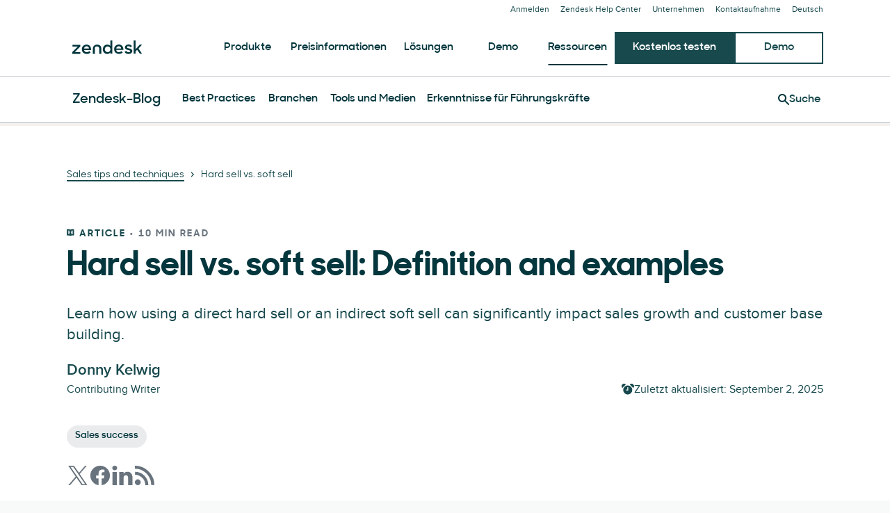

--- FILE ---
content_type: text/html; charset=utf-8
request_url: https://www.zendesk.de/blog/hard-sell-vs-soft-sell/
body_size: 51137
content:
<!DOCTYPE html><html lang="de-DE"><head><meta charSet="utf-8"/><meta name="viewport" content="width=device-width"/><title>Hard sell vs. soft sell: Definition and examples</title><meta http-equiv="X-UA-Compatible" content="IE=edge,chrome=1"/><link rel="profile" href="https://gmpg.org/xfn/11"/><meta name="google-site-verification" content="2q8u-0_6HxJZdS7l7LYlf-WDEYwIPvdJ_XVujkTFNCY"/><meta name="naver-site-verification" content="0280b3893b4fa7c8bbe9bc24ef61756c9dccec97"/><link rel="preconnect" href="https://d1eipm3vz40hy0.cloudfront.net/"/><link rel="preconnect" href="https://static.zdassets.com/"/><link rel="dns-prefetch" href="//d16cvnquvjw7pr.cloudfront.net"/><link rel="dns-prefetch" href="//web-assets.zendesk.com"/><link rel="dns-prefetch" href="//ajax.googleapis.com"/><link rel="mask-icon" href="https://d1eipm3vz40hy0.cloudfront.net/images/logos/favicons/zendesk-icon.svg" color="#16140C"/><link rel="shortcut icon" href="https://d1eipm3vz40hy0.cloudfront.net/images/logos/favicons/zendesk-favicon.ico"/><link rel="shortcut icon" href="https://d1eipm3vz40hy0.cloudfront.net/images/logos/favicons/zendesk-icon.svg"/><link rel="apple-touch-icon-precomposed" sizes="152x152" href="//d1eipm3vz40hy0.cloudfront.net/images/logos/favicons/zendesk-icon-152.png"/><link rel="apple-touch-icon-precomposed" sizes="144x144" href="//d1eipm3vz40hy0.cloudfront.net/images/logos/favicons/zendesk-icon-144.png"/><link rel="apple-touch-icon-precomposed" sizes="120x120" href="//d1eipm3vz40hy0.cloudfront.net/images/logos/favicons/zendesk-icon-120.png"/><link rel="apple-touch-icon-precomposed" sizes="114x114" href="//d1eipm3vz40hy0.cloudfront.net/images/logos/favicons/zendesk-icon-114.png"/><link rel="apple-touch-icon-precomposed" sizes="72x72" href="//d1eipm3vz40hy0.cloudfront.net/images/logos/favicons/zendesk-icon-72.png"/><link rel="apple-touch-icon-precomposed" href="//d1eipm3vz40hy0.cloudfront.net/images/logos/favicons/zendesk-icon-57.png"/><meta name="description" content="Using a direct hard sell or an indirect soft sell can significantly impact sales growth and customer base building."/><meta name="robots" content="index,max-snippet:-1,max-image-preview:large,max-video-preview:-1,follow"/><link rel="canonical" href="https://www.zendesk.de/blog/hard-sell-vs-soft-sell/"/><meta property="og:locale" content="de_DE"/><meta property="og:type" content="website"/><meta property="og:title" content="Hard sell vs. soft sell: Definition and examples"/><meta property="og:description" content="Using a direct hard sell or an indirect soft sell can significantly impact sales growth and customer base building."/><meta property="og:url" content="https://www.zendesk.de/blog/hard-sell-vs-soft-sell/"/><meta property="og:site_name" content="Zendesk"/><meta property="og:image" content="https://d1eipm3vz40hy0.cloudfront.net/images/AMER/hardsellvssoftsell.jpg"/><meta name="twitter:card" content="summary"/><meta name="twitter:image" content="https://d1eipm3vz40hy0.cloudfront.net/images/AMER/hardsellvssoftsell.jpg"/><meta name="twitter:site" content="@zendesk"/><meta property="article:publisher" content="https://www.facebook.com/zendesk/"/><meta property="article:published_time" content="2021-11-15T14:21:18.000Z"/><meta property="article:modified_time" content="2025-09-02T04:27:46.000Z"/><link rel="alternate" hrefLang="en" href="https://www.zendesk.com/blog/hard-sell-vs-soft-sell/"/><link rel="alternate" hrefLang="en-AU" href="https://www.zendesk.com/au/blog/hard-sell-vs-soft-sell/"/><link rel="alternate" hrefLang="en-BR" href="https://www.zendesk.com.br/blog/hard-sell-vs-soft-sell/"/><link rel="alternate" hrefLang="en-DE" href="https://www.zendesk.de/blog/hard-sell-vs-soft-sell/"/><link rel="alternate" hrefLang="en-DK" href="https://www.zendesk.com/dk/blog/hard-sell-vs-soft-sell/"/><link rel="alternate" hrefLang="en-ES" href="https://www.zendesk.es/blog/hard-sell-vs-soft-sell/"/><link rel="alternate" hrefLang="en-FR" href="https://www.zendesk.fr/blog/hard-sell-vs-soft-sell/"/><link rel="alternate" hrefLang="en-GB" href="https://www.zendesk.co.uk/blog/hard-sell-vs-soft-sell/"/><link rel="alternate" hrefLang="en-HK" href="https://www.zendesk.hk/blog/hard-sell-vs-soft-sell/"/><link rel="alternate" hrefLang="en-IN" href="https://www.zendesk.com/in/blog/hard-sell-vs-soft-sell/"/><link rel="alternate" hrefLang="en-IT" href="https://www.zendesk.com/it/blog/hard-sell-vs-soft-sell/"/><link rel="alternate" hrefLang="en-JP" href="https://www.zendesk.co.jp/blog/hard-sell-vs-soft-sell/"/><link rel="alternate" hrefLang="en-KR" href="https://www.zendesk.kr/blog/hard-sell-vs-soft-sell/"/><link rel="alternate" hrefLang="en-MX" href="https://www.zendesk.com.mx/blog/hard-sell-vs-soft-sell/"/><link rel="alternate" hrefLang="en-NL" href="https://www.zendesk.nl/blog/hard-sell-vs-soft-sell/"/><link rel="alternate" hrefLang="en-SE" href="https://www.zendesk.com/se/blog/hard-sell-vs-soft-sell/"/><link rel="alternate" hrefLang="en-SG" href="https://www.zendesk.com/sg/blog/hard-sell-vs-soft-sell/"/><link rel="alternate" hrefLang="en-TW" href="https://www.zendesk.tw/blog/hard-sell-vs-soft-sell/"/><link rel="alternate" hrefLang="en-TH" href="https://www.zendesk.com/th/blog/hard-sell-vs-soft-sell/"/><link rel="alternate" hrefLang="x-default" href="https://www.zendesk.com/blog/hard-sell-vs-soft-sell/"/><meta property="X-Frame-Options" content="SAMEORIGIN"/><meta property="Strict-Transport-Security" content="max-age=9999"/><meta property="X-XSS-Protection" content="1"/><meta name="next-head-count" content="60"/><script src="/scripts/adobe-websdk.js" async=""></script><script id="script-core-datalayer" data-nscript="beforeInteractive">
  window.dataLayer = window.dataLayer || [];
  window.dataLayer.push({
    'event': 'dataLayer-initialized',
    'zendesk_hostname': window.location.host,
  });
</script><script id="script-google-tag-manager" data-nscript="beforeInteractive">
  (function(w,d,s,l,i){w[l]=w[l]||[];w[l].push({'gtm.start':
  new Date().getTime(),event:'gtm.js'});var f=d.getElementsByTagName(s)[0],
  j=d.createElement(s),dl=l!='dataLayer'?'&l='+l:'';j.async=true;j.src=
  'https://www.googletagmanager.com/gtm.js?id='+i+dl;f.parentNode.insertBefore(j,f);
  })(window,document,'script','dataLayer', 'GTM-Z4DV');
</script><script id="script-functional-cookie-check" data-nscript="beforeInteractive">
  const onetrustCookie = document.cookie.split("; ").find((row) => row.startsWith("OptanonConsent="))
  const functionalityCookiesAllowed = new URLSearchParams(
    decodeURIComponent(onetrustCookie)
  ).get('groups')?.includes('C0003:1');
  </script><script id="script-cai" data-nscript="beforeInteractive">
  !(function () {
    var analytics = (window.analytics = window.analytics || []);
    var deferredAnalytics = (window.deferredAnalytics =
      window.deferredAnalytics || []);
    if (!analytics.initialize) {
      if (analytics.invoked) {
        window.console &&
          console.error &&
          console.error('Segment snippet included twice.');
      } else {
        analytics.invoked = !0;
        analytics.methods = [
          'trackSubmit',
          'trackClick',
          'trackLink',
          'trackForm',
          'pageview',
          'identify',
          'reset',
          'group',
          'track',
          'ready',
          'alias',
          'debug',
          'page',
          'once',
          'off',
          'on',
        ];
        analytics.factory = function (t) {
          return function () {
            var e = Array.prototype.slice.call(arguments);
            e.unshift(t);
            deferredAnalytics.push(e);
            return analytics;
          };
        };
        for (var t = 0; t < analytics.methods.length; t++) {
          var e = analytics.methods[t];
          analytics[e] = analytics.factory(e);
        }
        analytics.load = function (t, tt, e) {
          var n = document.createElement('script');
          /**
           * Wait for OneTrust Analytics Cookies to be accepted
           * Client-Side Cookie Management:
           * https://my.onetrust.com/s/article/UUID-518074a1-a6da-81c3-be52-bae7685d9c94?language=en_US
           */
          n.type = 'text/plain';
          n.className = 'optanon-category-C0002';
          // END OneTrust requirements
          n.async = !0;
          n.src =
            ('https:' === document.location.protocol ? 'https://' : 'http://') +
            (tt ? 'static.zdassets.com' : 'static-staging.zdassets.com') +
            '/customer_analytics_integration/' +
            t +
            '/cai.min.js';
          var o = document.getElementsByTagName('script')[0];
          o.parentNode.append(n);
          analytics._loadOptions = e;
        };
        analytics.SNIPPET_VERSION = '4.1.0';
        var hostPattern =
          /www.zendesk.(com|com.br|es|co.uk|com.mx|fr|de|it|nl|co.jp|com.ru|kr|tw|hk|org)/;
        location.protocol === 'https:' && location.host.match(hostPattern)
          ? analytics.load('marketing_website', true)
          : analytics.load('marketing_website_dev', false);
        analytics.page();
      }
    }
  })();
</script><noscript data-n-css=""></noscript><script defer="" nomodule="" src="/web-assets/_next/static/chunks/polyfills-42372ed130431b0a.js"></script><script defer="" src="/web-assets/_next/static/chunks/20034.530c7ea40db5289e.js"></script><script defer="" src="/web-assets/_next/static/chunks/85488.5de326c3a4039b85.js"></script><script defer="" src="/web-assets/_next/static/chunks/81431.f9ff4d74d408af86.js"></script><script defer="" src="/web-assets/_next/static/chunks/14352.5c6f1b190fd2d132.js"></script><script defer="" src="/web-assets/_next/static/chunks/86281.996d64d793e34e6a.js"></script><script defer="" src="/web-assets/_next/static/chunks/57065.8b056da5e70a5ce4.js"></script><script defer="" src="/web-assets/_next/static/chunks/75575.559c7c8b66d5ec4e.js"></script><script defer="" src="/web-assets/_next/static/chunks/41244.e0a9ecc039979a69.js"></script><script defer="" src="/web-assets/_next/static/chunks/86331.9ac12dced9afe9a7.js"></script><script defer="" src="/web-assets/_next/static/chunks/42662.62cdf3b08bdd2897.js"></script><script defer="" src="/web-assets/_next/static/chunks/77885.edb0b8a0595c4dbc.js"></script><script defer="" src="/web-assets/_next/static/chunks/34868.2b36f86927d80363.js"></script><script defer="" src="/web-assets/_next/static/chunks/37181.1958bccb89212a00.js"></script><script defer="" src="/web-assets/_next/static/chunks/76752.679b2c6ce2b231d6.js"></script><script src="/web-assets/_next/static/chunks/webpack-d9e5f5b6c4f2eb3a.js" defer=""></script><script src="/web-assets/_next/static/chunks/framework-ea624fa794affdb6.js" defer=""></script><script src="/web-assets/_next/static/chunks/main-33379439199aa675.js" defer=""></script><script src="/web-assets/_next/static/chunks/pages/_app-4b13dc6e18952a12.js" defer=""></script><script src="/web-assets/_next/static/chunks/81287-ee806817306f63a3.js" defer=""></script><script src="/web-assets/_next/static/chunks/29694-3ba2922805f213ca.js" defer=""></script><script src="/web-assets/_next/static/chunks/22651-a4a7b7fcaf7a42f6.js" defer=""></script><script src="/web-assets/_next/static/chunks/62669-f1594da6dfc17bdf.js" defer=""></script><script src="/web-assets/_next/static/chunks/56390-a98cfa9768dcc9a8.js" defer=""></script><script src="/web-assets/_next/static/chunks/45866-785b2d2a048a28cf.js" defer=""></script><script src="/web-assets/_next/static/chunks/21095-67867a4f89e61360.js" defer=""></script><script src="/web-assets/_next/static/chunks/24305-f6bd7ada5f8234ae.js" defer=""></script><script src="/web-assets/_next/static/chunks/57650-f812a0a5e20289b1.js" defer=""></script><script src="/web-assets/_next/static/chunks/85466-a6ffafad55e402ca.js" defer=""></script><script src="/web-assets/_next/static/chunks/67710-0a88505c1d541de8.js" defer=""></script><script src="/web-assets/_next/static/chunks/59590-b84c89a7f55b359c.js" defer=""></script><script src="/web-assets/_next/static/chunks/84129-cdce07b26d8396b4.js" defer=""></script><script src="/web-assets/_next/static/chunks/24144-05f8c609c93a5cf5.js" defer=""></script><script src="/web-assets/_next/static/chunks/963-47b80872832a97b8.js" defer=""></script><script src="/web-assets/_next/static/chunks/15408-6930afffdd916134.js" defer=""></script><script src="/web-assets/_next/static/chunks/47758-1925a83cd75511c0.js" defer=""></script><script src="/web-assets/_next/static/chunks/70084-d0d89dba8b11b3a1.js" defer=""></script><script src="/web-assets/_next/static/chunks/89334-8324fca49711387b.js" defer=""></script><script src="/web-assets/_next/static/chunks/4591-eac0cfd5b5ea9b5b.js" defer=""></script><script src="/web-assets/_next/static/chunks/38506-33e773fa8cfabeb8.js" defer=""></script><script src="/web-assets/_next/static/chunks/6446-3105633b6d5873c3.js" defer=""></script><script src="/web-assets/_next/static/chunks/42198-95eeac716b8af50c.js" defer=""></script><script src="/web-assets/_next/static/chunks/95605-a531fecee09abeac.js" defer=""></script><script src="/web-assets/_next/static/chunks/17870-d513bba30df99cca.js" defer=""></script><script src="/web-assets/_next/static/chunks/28338-2773662b6fb8c5fb.js" defer=""></script><script src="/web-assets/_next/static/chunks/33208-8fa48f859717337a.js" defer=""></script><script src="/web-assets/_next/static/chunks/40510-32bb1a404eab6530.js" defer=""></script><script src="/web-assets/_next/static/chunks/pages/blog/%5Bslug%5D-1cedb3a4d5a19fb4.js" defer=""></script><script src="/web-assets/_next/static/7hQXOtkk0fXIcmDNPOf6i/_buildManifest.js" defer=""></script><script src="/web-assets/_next/static/7hQXOtkk0fXIcmDNPOf6i/_ssgManifest.js" defer=""></script><style data-styled="" data-styled-version="5.3.11">.frWMUj{display:block;line-height:0;}/*!sc*/
data-styled.g1[id="sc-fdfb305c-0"]{content:"frWMUj,"}/*!sc*/
@font-face{font-family:Proxima Nova;-moz-font-feature-settings:"liga=0";-moz-font-feature-settings:"liga" 0;src: url("https://web-assets.zendesk.com/fonts/PNT.woff2") format("woff2"), url("https://web-assets.zendesk.com/fonts/PNT.woff") format("woff");font-weight:100;font-stretch:normal;font-style:normal;font-display:swap;}/*!sc*/
@font-face{font-family:Proxima Nova;-moz-font-feature-settings:"liga=0";-moz-font-feature-settings:"liga" 0;src: url("https://web-assets.zendesk.com/fonts/PNTI.woff2") format("woff2"), url("https://web-assets.zendesk.com/fonts/PNTI.woff") format("woff");font-weight:100;font-stretch:normal;font-style:italic;font-display:swap;}/*!sc*/
@font-face{font-family:Proxima Nova;-moz-font-feature-settings:"liga=0";-moz-font-feature-settings:"liga" 0;src: url("https://web-assets.zendesk.com/fonts/PNL.woff2") format("woff2"), url("https://web-assets.zendesk.com/fonts/PNL.woff") format("woff");font-weight:200;font-stretch:normal;font-style:normal;font-display:swap;}/*!sc*/
@font-face{font-family:Proxima Nova;-moz-font-feature-settings:"liga=0";-moz-font-feature-settings:"liga" 0;src: url("https://web-assets.zendesk.com/fonts/PNLI.woff2") format("woff2"), url("https://web-assets.zendesk.com/fonts/PNLI.woff") format("woff");font-weight:200;font-stretch:normal;font-style:italic;font-display:swap;}/*!sc*/
@font-face{font-family:Proxima Nova;-moz-font-feature-settings:"liga=0";-moz-font-feature-settings:"liga" 0;src: url("https://web-assets.zendesk.com/fonts/PNR.woff2") format("woff2"), url("https://web-assets.zendesk.com/fonts/PNR.woff") format("woff");font-weight:400;font-stretch:normal;font-style:normal;font-display:swap;}/*!sc*/
@font-face{font-family:Proxima Nova;-moz-font-feature-settings:"liga=0";-moz-font-feature-settings:"liga" 0;src: url("https://web-assets.zendesk.com/fonts/PNRI.woff2") format("woff2"), url("https://web-assets.zendesk.com/fonts/PNRI.woff") format("woff");font-weight:400;font-stretch:normal;font-style:italic;font-display:swap;}/*!sc*/
@font-face{font-family:Proxima Nova;-moz-font-feature-settings:"liga=0";-moz-font-feature-settings:"liga" 0;src: url("https://web-assets.zendesk.com/fonts/PNSB.woff2") format("woff2"), url("https://web-assets.zendesk.com/fonts/PNSB.woff") format("woff");font-weight:600;font-stretch:normal;font-style:normal;font-display:swap;}/*!sc*/
@font-face{font-family:Proxima Nova;-moz-font-feature-settings:"liga=0";-moz-font-feature-settings:"liga" 0;src: url("https://web-assets.zendesk.com/fonts/PNSBI.woff2") format("woff2"), url("https://web-assets.zendesk.com/fonts/PNSBI.woff") format("woff");font-weight:600;font-stretch:normal;font-style:italic;font-display:swap;}/*!sc*/
@font-face{font-family:Proxima Nova;-moz-font-feature-settings:"liga=0";-moz-font-feature-settings:"liga" 0;src: url("https://web-assets.zendesk.com/fonts/PNB.woff2") format("woff2"), url("https://web-assets.zendesk.com/fonts/PNB.woff") format("woff");font-weight:700;font-stretch:normal;font-style:normal;font-display:swap;}/*!sc*/
@font-face{font-family:Proxima Nova;-moz-font-feature-settings:"liga=0";-moz-font-feature-settings:"liga" 0;src: url("https://web-assets.zendesk.com/fonts/PNBI.woff2") format("woff2"), url("https://web-assets.zendesk.com/fonts/PNBI.woff") format("woff");font-weight:700;font-stretch:normal;font-style:italic;font-display:swap;}/*!sc*/
@font-face{font-family:Proxima Nova;-moz-font-feature-settings:"liga=0";-moz-font-feature-settings:"liga" 0;src: url("https://web-assets.zendesk.com/fonts/PNXB.woff2") format("woff2"), url("https://web-assets.zendesk.com/fonts/PNXB.woff") format("woff");font-weight:800;font-stretch:normal;font-style:normal;font-display:swap;}/*!sc*/
@font-face{font-family:Proxima Nova;-moz-font-feature-settings:"liga=0";-moz-font-feature-settings:"liga" 0;src: url("https://web-assets.zendesk.com/fonts/PNXBI.woff2") format("woff2"), url("https://web-assets.zendesk.com/fonts/PNXBI.woff") format("woff");font-weight:800;font-stretch:normal;font-style:italic;font-display:swap;}/*!sc*/
@font-face{font-family:Proxima Nova;-moz-font-feature-settings:"liga=0";-moz-font-feature-settings:"liga" 0;src: url("https://web-assets.zendesk.com/fonts/PNBL.woff2") format("woff2"), url("https://web-assets.zendesk.com/fonts/PNBL.woff") format("woff");font-weight:900;font-stretch:normal;font-style:normal;font-display:swap;}/*!sc*/
@font-face{font-family:Proxima Nova;-moz-font-feature-settings:"liga=0";-moz-font-feature-settings:"liga" 0;src: url("https://web-assets.zendesk.com/fonts/PNBLI.woff2") format("woff2"), url("https://web-assets.zendesk.com/fonts/PNBLI.woff") format("woff");font-weight:900;font-stretch:normal;font-style:italic;font-display:swap;}/*!sc*/
@font-face{font-family:Sharp Sans;-moz-font-feature-settings:"liga=0";-moz-font-feature-settings:"liga" 0;src: url("https://web-assets.zendesk.com/fonts/SHSNLight.woff2") format("woff2"), url("https://web-assets.zendesk.com/fonts/SHSNLight.woff") format("woff");font-weight:200;font-stretch:normal;font-style:normal;font-display:swap;}/*!sc*/
@font-face{font-family:Sharp Sans;-moz-font-feature-settings:"liga=0";-moz-font-feature-settings:"liga" 0;src: url("https://web-assets.zendesk.com/fonts/SHSNMedium.woff2") format("woff2"), url("https://web-assets.zendesk.com/fonts/SHSNMedium.woff") format("woff");font-weight:400;font-stretch:normal;font-style:normal;font-display:swap;}/*!sc*/
@font-face{font-family:Sharp Sans;-moz-font-feature-settings:"liga=0";-moz-font-feature-settings:"liga" 0;src: url("https://web-assets.zendesk.com/fonts/SHSNBlack.woff2") format("woff2"), url("https://web-assets.zendesk.com/fonts/SHSNBlack.woff") format("woff");font-weight:900;font-stretch:normal;font-style:normal;font-display:swap;}/*!sc*/
@font-face{font-family:Sharp Sans;-moz-font-feature-settings:"liga=0";-moz-font-feature-settings:"liga" 0;src: url("https://web-assets.zendesk.com/fonts/SHSN.woff2") format("woff2"), url("https://web-assets.zendesk.com/fonts/SHSN.woff") format("woff");font-weight:600;font-stretch:normal;font-style:normal;font-display:swap;}/*!sc*/
@font-face{font-family:Sharp Sans;-moz-font-feature-settings:"liga=0";-moz-font-feature-settings:"liga" 0;src: url("https://web-assets.zendesk.com/fonts/SHSNBold.woff2") format("woff2"), url("https://web-assets.zendesk.com/fonts/SHSNBold.woff") format("woff");font-weight:700;font-stretch:normal;font-style:normal;font-display:swap;}/*!sc*/
@font-face{font-family:Sharp Sans;-moz-font-feature-settings:"liga=0";-moz-font-feature-settings:"liga" 0;src: url("https://web-assets.zendesk.com/fonts/SHSNBlack.woff2") format("woff2"), url("https://web-assets.zendesk.com/fonts/SHSNBlack.woff") format("woff");font-weight:900;font-stretch:normal;font-style:normal;font-display:swap;}/*!sc*/
@font-face{font-family:Noto Sans JP;-moz-font-feature-settings:"liga=0";-moz-font-feature-settings:"liga" 0;src: url("https://web-assets.zendesk.com/fonts/noto-sans-jp-regular.woff2") format("woff2"), url("https://web-assets.zendesk.com/fonts/noto-sans-jp-regular.woff") format("woff");font-weight:400;font-stretch:normal;font-style:normal;font-display:swap;}/*!sc*/
@font-face{font-family:Noto Sans JP;-moz-font-feature-settings:"liga=0";-moz-font-feature-settings:"liga" 0;src: url("https://web-assets.zendesk.com/fonts/noto-sans-jp-bold.woff2") format("woff2"), url("https://web-assets.zendesk.com/fonts/noto-sans-jp-bold.woff") format("woff");font-weight:600;font-stretch:normal;font-style:normal;font-display:swap;}/*!sc*/
@font-face{font-family:League Mono;-moz-font-feature-settings:"liga=0";-moz-font-feature-settings:"liga" 0;src: url("https://web-assets.zendesk.com/fonts/leaguemono-regular.woff2") format("woff2"), url("https://web-assets.zendesk.com/fonts/leaguemono-regular.woff") format("woff");font-weight:400;font-stretch:normal;font-style:normal;font-display:swap;}/*!sc*/
@font-face{font-family:League Mono;-moz-font-feature-settings:"liga=0";-moz-font-feature-settings:"liga" 0;src: url("https://web-assets.zendesk.com/fonts/LeagueMono-SemiBold.woff2") format("woff2"), url("https://web-assets.zendesk.com/fonts/LeagueMono-SemiBold.woff") format("woff");font-weight:600;font-stretch:normal;font-style:normal;font-display:swap;}/*!sc*/
.kbfdgI{color:#03363d;font-family:"Sharp Sans",Arial,sans-serif;font-style:normal;font-weight:600;line-height:calc(1em + 8px);margin:0 0 24px;font-size:18px;font-weight:600;}/*!sc*/
@media (min-width:768px){.kbfdgI{font-size:20px;}}/*!sc*/
@font-face{font-family:Proxima Nova;-moz-font-feature-settings:"liga=0";-moz-font-feature-settings:"liga" 0;src: url("https://web-assets.zendesk.com/fonts/PNT.woff2") format("woff2"), url("https://web-assets.zendesk.com/fonts/PNT.woff") format("woff");font-weight:100;font-stretch:normal;font-style:normal;font-display:swap;}/*!sc*/
@font-face{font-family:Proxima Nova;-moz-font-feature-settings:"liga=0";-moz-font-feature-settings:"liga" 0;src: url("https://web-assets.zendesk.com/fonts/PNTI.woff2") format("woff2"), url("https://web-assets.zendesk.com/fonts/PNTI.woff") format("woff");font-weight:100;font-stretch:normal;font-style:italic;font-display:swap;}/*!sc*/
@font-face{font-family:Proxima Nova;-moz-font-feature-settings:"liga=0";-moz-font-feature-settings:"liga" 0;src: url("https://web-assets.zendesk.com/fonts/PNL.woff2") format("woff2"), url("https://web-assets.zendesk.com/fonts/PNL.woff") format("woff");font-weight:200;font-stretch:normal;font-style:normal;font-display:swap;}/*!sc*/
@font-face{font-family:Proxima Nova;-moz-font-feature-settings:"liga=0";-moz-font-feature-settings:"liga" 0;src: url("https://web-assets.zendesk.com/fonts/PNLI.woff2") format("woff2"), url("https://web-assets.zendesk.com/fonts/PNLI.woff") format("woff");font-weight:200;font-stretch:normal;font-style:italic;font-display:swap;}/*!sc*/
@font-face{font-family:Proxima Nova;-moz-font-feature-settings:"liga=0";-moz-font-feature-settings:"liga" 0;src: url("https://web-assets.zendesk.com/fonts/PNR.woff2") format("woff2"), url("https://web-assets.zendesk.com/fonts/PNR.woff") format("woff");font-weight:400;font-stretch:normal;font-style:normal;font-display:swap;}/*!sc*/
@font-face{font-family:Proxima Nova;-moz-font-feature-settings:"liga=0";-moz-font-feature-settings:"liga" 0;src: url("https://web-assets.zendesk.com/fonts/PNRI.woff2") format("woff2"), url("https://web-assets.zendesk.com/fonts/PNRI.woff") format("woff");font-weight:400;font-stretch:normal;font-style:italic;font-display:swap;}/*!sc*/
@font-face{font-family:Proxima Nova;-moz-font-feature-settings:"liga=0";-moz-font-feature-settings:"liga" 0;src: url("https://web-assets.zendesk.com/fonts/PNSB.woff2") format("woff2"), url("https://web-assets.zendesk.com/fonts/PNSB.woff") format("woff");font-weight:600;font-stretch:normal;font-style:normal;font-display:swap;}/*!sc*/
@font-face{font-family:Proxima Nova;-moz-font-feature-settings:"liga=0";-moz-font-feature-settings:"liga" 0;src: url("https://web-assets.zendesk.com/fonts/PNSBI.woff2") format("woff2"), url("https://web-assets.zendesk.com/fonts/PNSBI.woff") format("woff");font-weight:600;font-stretch:normal;font-style:italic;font-display:swap;}/*!sc*/
@font-face{font-family:Proxima Nova;-moz-font-feature-settings:"liga=0";-moz-font-feature-settings:"liga" 0;src: url("https://web-assets.zendesk.com/fonts/PNB.woff2") format("woff2"), url("https://web-assets.zendesk.com/fonts/PNB.woff") format("woff");font-weight:700;font-stretch:normal;font-style:normal;font-display:swap;}/*!sc*/
@font-face{font-family:Proxima Nova;-moz-font-feature-settings:"liga=0";-moz-font-feature-settings:"liga" 0;src: url("https://web-assets.zendesk.com/fonts/PNBI.woff2") format("woff2"), url("https://web-assets.zendesk.com/fonts/PNBI.woff") format("woff");font-weight:700;font-stretch:normal;font-style:italic;font-display:swap;}/*!sc*/
@font-face{font-family:Proxima Nova;-moz-font-feature-settings:"liga=0";-moz-font-feature-settings:"liga" 0;src: url("https://web-assets.zendesk.com/fonts/PNXB.woff2") format("woff2"), url("https://web-assets.zendesk.com/fonts/PNXB.woff") format("woff");font-weight:800;font-stretch:normal;font-style:normal;font-display:swap;}/*!sc*/
@font-face{font-family:Proxima Nova;-moz-font-feature-settings:"liga=0";-moz-font-feature-settings:"liga" 0;src: url("https://web-assets.zendesk.com/fonts/PNXBI.woff2") format("woff2"), url("https://web-assets.zendesk.com/fonts/PNXBI.woff") format("woff");font-weight:800;font-stretch:normal;font-style:italic;font-display:swap;}/*!sc*/
@font-face{font-family:Proxima Nova;-moz-font-feature-settings:"liga=0";-moz-font-feature-settings:"liga" 0;src: url("https://web-assets.zendesk.com/fonts/PNBL.woff2") format("woff2"), url("https://web-assets.zendesk.com/fonts/PNBL.woff") format("woff");font-weight:900;font-stretch:normal;font-style:normal;font-display:swap;}/*!sc*/
@font-face{font-family:Proxima Nova;-moz-font-feature-settings:"liga=0";-moz-font-feature-settings:"liga" 0;src: url("https://web-assets.zendesk.com/fonts/PNBLI.woff2") format("woff2"), url("https://web-assets.zendesk.com/fonts/PNBLI.woff") format("woff");font-weight:900;font-stretch:normal;font-style:italic;font-display:swap;}/*!sc*/
@font-face{font-family:Sharp Sans;-moz-font-feature-settings:"liga=0";-moz-font-feature-settings:"liga" 0;src: url("https://web-assets.zendesk.com/fonts/SHSNLight.woff2") format("woff2"), url("https://web-assets.zendesk.com/fonts/SHSNLight.woff") format("woff");font-weight:200;font-stretch:normal;font-style:normal;font-display:swap;}/*!sc*/
@font-face{font-family:Sharp Sans;-moz-font-feature-settings:"liga=0";-moz-font-feature-settings:"liga" 0;src: url("https://web-assets.zendesk.com/fonts/SHSNMedium.woff2") format("woff2"), url("https://web-assets.zendesk.com/fonts/SHSNMedium.woff") format("woff");font-weight:400;font-stretch:normal;font-style:normal;font-display:swap;}/*!sc*/
@font-face{font-family:Sharp Sans;-moz-font-feature-settings:"liga=0";-moz-font-feature-settings:"liga" 0;src: url("https://web-assets.zendesk.com/fonts/SHSNBlack.woff2") format("woff2"), url("https://web-assets.zendesk.com/fonts/SHSNBlack.woff") format("woff");font-weight:900;font-stretch:normal;font-style:normal;font-display:swap;}/*!sc*/
@font-face{font-family:Sharp Sans;-moz-font-feature-settings:"liga=0";-moz-font-feature-settings:"liga" 0;src: url("https://web-assets.zendesk.com/fonts/SHSN.woff2") format("woff2"), url("https://web-assets.zendesk.com/fonts/SHSN.woff") format("woff");font-weight:600;font-stretch:normal;font-style:normal;font-display:swap;}/*!sc*/
@font-face{font-family:Sharp Sans;-moz-font-feature-settings:"liga=0";-moz-font-feature-settings:"liga" 0;src: url("https://web-assets.zendesk.com/fonts/SHSNBold.woff2") format("woff2"), url("https://web-assets.zendesk.com/fonts/SHSNBold.woff") format("woff");font-weight:700;font-stretch:normal;font-style:normal;font-display:swap;}/*!sc*/
@font-face{font-family:Sharp Sans;-moz-font-feature-settings:"liga=0";-moz-font-feature-settings:"liga" 0;src: url("https://web-assets.zendesk.com/fonts/SHSNBlack.woff2") format("woff2"), url("https://web-assets.zendesk.com/fonts/SHSNBlack.woff") format("woff");font-weight:900;font-stretch:normal;font-style:normal;font-display:swap;}/*!sc*/
@font-face{font-family:Noto Sans JP;-moz-font-feature-settings:"liga=0";-moz-font-feature-settings:"liga" 0;src: url("https://web-assets.zendesk.com/fonts/noto-sans-jp-regular.woff2") format("woff2"), url("https://web-assets.zendesk.com/fonts/noto-sans-jp-regular.woff") format("woff");font-weight:400;font-stretch:normal;font-style:normal;font-display:swap;}/*!sc*/
@font-face{font-family:Noto Sans JP;-moz-font-feature-settings:"liga=0";-moz-font-feature-settings:"liga" 0;src: url("https://web-assets.zendesk.com/fonts/noto-sans-jp-bold.woff2") format("woff2"), url("https://web-assets.zendesk.com/fonts/noto-sans-jp-bold.woff") format("woff");font-weight:600;font-stretch:normal;font-style:normal;font-display:swap;}/*!sc*/
@font-face{font-family:League Mono;-moz-font-feature-settings:"liga=0";-moz-font-feature-settings:"liga" 0;src: url("https://web-assets.zendesk.com/fonts/leaguemono-regular.woff2") format("woff2"), url("https://web-assets.zendesk.com/fonts/leaguemono-regular.woff") format("woff");font-weight:400;font-stretch:normal;font-style:normal;font-display:swap;}/*!sc*/
@font-face{font-family:League Mono;-moz-font-feature-settings:"liga=0";-moz-font-feature-settings:"liga" 0;src: url("https://web-assets.zendesk.com/fonts/LeagueMono-SemiBold.woff2") format("woff2"), url("https://web-assets.zendesk.com/fonts/LeagueMono-SemiBold.woff") format("woff");font-weight:600;font-stretch:normal;font-style:normal;font-display:swap;}/*!sc*/
.hpSOeB{color:#03363d;font-family:"Sharp Sans",Arial,sans-serif;font-style:normal;font-weight:600;line-height:calc(1em + 8px);margin:0 0 24px;font-size:14px;font-weight:700;-webkit-letter-spacing:2px;-moz-letter-spacing:2px;-ms-letter-spacing:2px;letter-spacing:2px;margin-bottom:8px;text-transform:uppercase;}/*!sc*/
@media (min-width:481px){.hpSOeB{font-size:14px;}}/*!sc*/
@font-face{font-family:Proxima Nova;-moz-font-feature-settings:"liga=0";-moz-font-feature-settings:"liga" 0;src: url("https://web-assets.zendesk.com/fonts/PNT.woff2") format("woff2"), url("https://web-assets.zendesk.com/fonts/PNT.woff") format("woff");font-weight:100;font-stretch:normal;font-style:normal;font-display:swap;}/*!sc*/
@font-face{font-family:Proxima Nova;-moz-font-feature-settings:"liga=0";-moz-font-feature-settings:"liga" 0;src: url("https://web-assets.zendesk.com/fonts/PNTI.woff2") format("woff2"), url("https://web-assets.zendesk.com/fonts/PNTI.woff") format("woff");font-weight:100;font-stretch:normal;font-style:italic;font-display:swap;}/*!sc*/
@font-face{font-family:Proxima Nova;-moz-font-feature-settings:"liga=0";-moz-font-feature-settings:"liga" 0;src: url("https://web-assets.zendesk.com/fonts/PNL.woff2") format("woff2"), url("https://web-assets.zendesk.com/fonts/PNL.woff") format("woff");font-weight:200;font-stretch:normal;font-style:normal;font-display:swap;}/*!sc*/
@font-face{font-family:Proxima Nova;-moz-font-feature-settings:"liga=0";-moz-font-feature-settings:"liga" 0;src: url("https://web-assets.zendesk.com/fonts/PNLI.woff2") format("woff2"), url("https://web-assets.zendesk.com/fonts/PNLI.woff") format("woff");font-weight:200;font-stretch:normal;font-style:italic;font-display:swap;}/*!sc*/
@font-face{font-family:Proxima Nova;-moz-font-feature-settings:"liga=0";-moz-font-feature-settings:"liga" 0;src: url("https://web-assets.zendesk.com/fonts/PNR.woff2") format("woff2"), url("https://web-assets.zendesk.com/fonts/PNR.woff") format("woff");font-weight:400;font-stretch:normal;font-style:normal;font-display:swap;}/*!sc*/
@font-face{font-family:Proxima Nova;-moz-font-feature-settings:"liga=0";-moz-font-feature-settings:"liga" 0;src: url("https://web-assets.zendesk.com/fonts/PNRI.woff2") format("woff2"), url("https://web-assets.zendesk.com/fonts/PNRI.woff") format("woff");font-weight:400;font-stretch:normal;font-style:italic;font-display:swap;}/*!sc*/
@font-face{font-family:Proxima Nova;-moz-font-feature-settings:"liga=0";-moz-font-feature-settings:"liga" 0;src: url("https://web-assets.zendesk.com/fonts/PNSB.woff2") format("woff2"), url("https://web-assets.zendesk.com/fonts/PNSB.woff") format("woff");font-weight:600;font-stretch:normal;font-style:normal;font-display:swap;}/*!sc*/
@font-face{font-family:Proxima Nova;-moz-font-feature-settings:"liga=0";-moz-font-feature-settings:"liga" 0;src: url("https://web-assets.zendesk.com/fonts/PNSBI.woff2") format("woff2"), url("https://web-assets.zendesk.com/fonts/PNSBI.woff") format("woff");font-weight:600;font-stretch:normal;font-style:italic;font-display:swap;}/*!sc*/
@font-face{font-family:Proxima Nova;-moz-font-feature-settings:"liga=0";-moz-font-feature-settings:"liga" 0;src: url("https://web-assets.zendesk.com/fonts/PNB.woff2") format("woff2"), url("https://web-assets.zendesk.com/fonts/PNB.woff") format("woff");font-weight:700;font-stretch:normal;font-style:normal;font-display:swap;}/*!sc*/
@font-face{font-family:Proxima Nova;-moz-font-feature-settings:"liga=0";-moz-font-feature-settings:"liga" 0;src: url("https://web-assets.zendesk.com/fonts/PNBI.woff2") format("woff2"), url("https://web-assets.zendesk.com/fonts/PNBI.woff") format("woff");font-weight:700;font-stretch:normal;font-style:italic;font-display:swap;}/*!sc*/
@font-face{font-family:Proxima Nova;-moz-font-feature-settings:"liga=0";-moz-font-feature-settings:"liga" 0;src: url("https://web-assets.zendesk.com/fonts/PNXB.woff2") format("woff2"), url("https://web-assets.zendesk.com/fonts/PNXB.woff") format("woff");font-weight:800;font-stretch:normal;font-style:normal;font-display:swap;}/*!sc*/
@font-face{font-family:Proxima Nova;-moz-font-feature-settings:"liga=0";-moz-font-feature-settings:"liga" 0;src: url("https://web-assets.zendesk.com/fonts/PNXBI.woff2") format("woff2"), url("https://web-assets.zendesk.com/fonts/PNXBI.woff") format("woff");font-weight:800;font-stretch:normal;font-style:italic;font-display:swap;}/*!sc*/
@font-face{font-family:Proxima Nova;-moz-font-feature-settings:"liga=0";-moz-font-feature-settings:"liga" 0;src: url("https://web-assets.zendesk.com/fonts/PNBL.woff2") format("woff2"), url("https://web-assets.zendesk.com/fonts/PNBL.woff") format("woff");font-weight:900;font-stretch:normal;font-style:normal;font-display:swap;}/*!sc*/
@font-face{font-family:Proxima Nova;-moz-font-feature-settings:"liga=0";-moz-font-feature-settings:"liga" 0;src: url("https://web-assets.zendesk.com/fonts/PNBLI.woff2") format("woff2"), url("https://web-assets.zendesk.com/fonts/PNBLI.woff") format("woff");font-weight:900;font-stretch:normal;font-style:italic;font-display:swap;}/*!sc*/
@font-face{font-family:Sharp Sans;-moz-font-feature-settings:"liga=0";-moz-font-feature-settings:"liga" 0;src: url("https://web-assets.zendesk.com/fonts/SHSNLight.woff2") format("woff2"), url("https://web-assets.zendesk.com/fonts/SHSNLight.woff") format("woff");font-weight:200;font-stretch:normal;font-style:normal;font-display:swap;}/*!sc*/
@font-face{font-family:Sharp Sans;-moz-font-feature-settings:"liga=0";-moz-font-feature-settings:"liga" 0;src: url("https://web-assets.zendesk.com/fonts/SHSNMedium.woff2") format("woff2"), url("https://web-assets.zendesk.com/fonts/SHSNMedium.woff") format("woff");font-weight:400;font-stretch:normal;font-style:normal;font-display:swap;}/*!sc*/
@font-face{font-family:Sharp Sans;-moz-font-feature-settings:"liga=0";-moz-font-feature-settings:"liga" 0;src: url("https://web-assets.zendesk.com/fonts/SHSNBlack.woff2") format("woff2"), url("https://web-assets.zendesk.com/fonts/SHSNBlack.woff") format("woff");font-weight:900;font-stretch:normal;font-style:normal;font-display:swap;}/*!sc*/
@font-face{font-family:Sharp Sans;-moz-font-feature-settings:"liga=0";-moz-font-feature-settings:"liga" 0;src: url("https://web-assets.zendesk.com/fonts/SHSN.woff2") format("woff2"), url("https://web-assets.zendesk.com/fonts/SHSN.woff") format("woff");font-weight:600;font-stretch:normal;font-style:normal;font-display:swap;}/*!sc*/
@font-face{font-family:Sharp Sans;-moz-font-feature-settings:"liga=0";-moz-font-feature-settings:"liga" 0;src: url("https://web-assets.zendesk.com/fonts/SHSNBold.woff2") format("woff2"), url("https://web-assets.zendesk.com/fonts/SHSNBold.woff") format("woff");font-weight:700;font-stretch:normal;font-style:normal;font-display:swap;}/*!sc*/
@font-face{font-family:Sharp Sans;-moz-font-feature-settings:"liga=0";-moz-font-feature-settings:"liga" 0;src: url("https://web-assets.zendesk.com/fonts/SHSNBlack.woff2") format("woff2"), url("https://web-assets.zendesk.com/fonts/SHSNBlack.woff") format("woff");font-weight:900;font-stretch:normal;font-style:normal;font-display:swap;}/*!sc*/
@font-face{font-family:Noto Sans JP;-moz-font-feature-settings:"liga=0";-moz-font-feature-settings:"liga" 0;src: url("https://web-assets.zendesk.com/fonts/noto-sans-jp-regular.woff2") format("woff2"), url("https://web-assets.zendesk.com/fonts/noto-sans-jp-regular.woff") format("woff");font-weight:400;font-stretch:normal;font-style:normal;font-display:swap;}/*!sc*/
@font-face{font-family:Noto Sans JP;-moz-font-feature-settings:"liga=0";-moz-font-feature-settings:"liga" 0;src: url("https://web-assets.zendesk.com/fonts/noto-sans-jp-bold.woff2") format("woff2"), url("https://web-assets.zendesk.com/fonts/noto-sans-jp-bold.woff") format("woff");font-weight:600;font-stretch:normal;font-style:normal;font-display:swap;}/*!sc*/
@font-face{font-family:League Mono;-moz-font-feature-settings:"liga=0";-moz-font-feature-settings:"liga" 0;src: url("https://web-assets.zendesk.com/fonts/leaguemono-regular.woff2") format("woff2"), url("https://web-assets.zendesk.com/fonts/leaguemono-regular.woff") format("woff");font-weight:400;font-stretch:normal;font-style:normal;font-display:swap;}/*!sc*/
@font-face{font-family:League Mono;-moz-font-feature-settings:"liga=0";-moz-font-feature-settings:"liga" 0;src: url("https://web-assets.zendesk.com/fonts/LeagueMono-SemiBold.woff2") format("woff2"), url("https://web-assets.zendesk.com/fonts/LeagueMono-SemiBold.woff") format("woff");font-weight:600;font-stretch:normal;font-style:normal;font-display:swap;}/*!sc*/
.VdMLR{color:#03363d;font-family:"Sharp Sans",Arial,sans-serif;font-style:normal;font-weight:600;line-height:calc(1em + 8px);margin:0 0 24px;font-size:34px;font-weight:700;}/*!sc*/
@media (min-width:768px){.VdMLR{font-size:40px;}}/*!sc*/
@media (min-width:1120px){.VdMLR{font-size:48px;}}/*!sc*/
@font-face{font-family:Proxima Nova;-moz-font-feature-settings:"liga=0";-moz-font-feature-settings:"liga" 0;src: url("https://web-assets.zendesk.com/fonts/PNT.woff2") format("woff2"), url("https://web-assets.zendesk.com/fonts/PNT.woff") format("woff");font-weight:100;font-stretch:normal;font-style:normal;font-display:swap;}/*!sc*/
@font-face{font-family:Proxima Nova;-moz-font-feature-settings:"liga=0";-moz-font-feature-settings:"liga" 0;src: url("https://web-assets.zendesk.com/fonts/PNTI.woff2") format("woff2"), url("https://web-assets.zendesk.com/fonts/PNTI.woff") format("woff");font-weight:100;font-stretch:normal;font-style:italic;font-display:swap;}/*!sc*/
@font-face{font-family:Proxima Nova;-moz-font-feature-settings:"liga=0";-moz-font-feature-settings:"liga" 0;src: url("https://web-assets.zendesk.com/fonts/PNL.woff2") format("woff2"), url("https://web-assets.zendesk.com/fonts/PNL.woff") format("woff");font-weight:200;font-stretch:normal;font-style:normal;font-display:swap;}/*!sc*/
@font-face{font-family:Proxima Nova;-moz-font-feature-settings:"liga=0";-moz-font-feature-settings:"liga" 0;src: url("https://web-assets.zendesk.com/fonts/PNLI.woff2") format("woff2"), url("https://web-assets.zendesk.com/fonts/PNLI.woff") format("woff");font-weight:200;font-stretch:normal;font-style:italic;font-display:swap;}/*!sc*/
@font-face{font-family:Proxima Nova;-moz-font-feature-settings:"liga=0";-moz-font-feature-settings:"liga" 0;src: url("https://web-assets.zendesk.com/fonts/PNR.woff2") format("woff2"), url("https://web-assets.zendesk.com/fonts/PNR.woff") format("woff");font-weight:400;font-stretch:normal;font-style:normal;font-display:swap;}/*!sc*/
@font-face{font-family:Proxima Nova;-moz-font-feature-settings:"liga=0";-moz-font-feature-settings:"liga" 0;src: url("https://web-assets.zendesk.com/fonts/PNRI.woff2") format("woff2"), url("https://web-assets.zendesk.com/fonts/PNRI.woff") format("woff");font-weight:400;font-stretch:normal;font-style:italic;font-display:swap;}/*!sc*/
@font-face{font-family:Proxima Nova;-moz-font-feature-settings:"liga=0";-moz-font-feature-settings:"liga" 0;src: url("https://web-assets.zendesk.com/fonts/PNSB.woff2") format("woff2"), url("https://web-assets.zendesk.com/fonts/PNSB.woff") format("woff");font-weight:600;font-stretch:normal;font-style:normal;font-display:swap;}/*!sc*/
@font-face{font-family:Proxima Nova;-moz-font-feature-settings:"liga=0";-moz-font-feature-settings:"liga" 0;src: url("https://web-assets.zendesk.com/fonts/PNSBI.woff2") format("woff2"), url("https://web-assets.zendesk.com/fonts/PNSBI.woff") format("woff");font-weight:600;font-stretch:normal;font-style:italic;font-display:swap;}/*!sc*/
@font-face{font-family:Proxima Nova;-moz-font-feature-settings:"liga=0";-moz-font-feature-settings:"liga" 0;src: url("https://web-assets.zendesk.com/fonts/PNB.woff2") format("woff2"), url("https://web-assets.zendesk.com/fonts/PNB.woff") format("woff");font-weight:700;font-stretch:normal;font-style:normal;font-display:swap;}/*!sc*/
@font-face{font-family:Proxima Nova;-moz-font-feature-settings:"liga=0";-moz-font-feature-settings:"liga" 0;src: url("https://web-assets.zendesk.com/fonts/PNBI.woff2") format("woff2"), url("https://web-assets.zendesk.com/fonts/PNBI.woff") format("woff");font-weight:700;font-stretch:normal;font-style:italic;font-display:swap;}/*!sc*/
@font-face{font-family:Proxima Nova;-moz-font-feature-settings:"liga=0";-moz-font-feature-settings:"liga" 0;src: url("https://web-assets.zendesk.com/fonts/PNXB.woff2") format("woff2"), url("https://web-assets.zendesk.com/fonts/PNXB.woff") format("woff");font-weight:800;font-stretch:normal;font-style:normal;font-display:swap;}/*!sc*/
@font-face{font-family:Proxima Nova;-moz-font-feature-settings:"liga=0";-moz-font-feature-settings:"liga" 0;src: url("https://web-assets.zendesk.com/fonts/PNXBI.woff2") format("woff2"), url("https://web-assets.zendesk.com/fonts/PNXBI.woff") format("woff");font-weight:800;font-stretch:normal;font-style:italic;font-display:swap;}/*!sc*/
@font-face{font-family:Proxima Nova;-moz-font-feature-settings:"liga=0";-moz-font-feature-settings:"liga" 0;src: url("https://web-assets.zendesk.com/fonts/PNBL.woff2") format("woff2"), url("https://web-assets.zendesk.com/fonts/PNBL.woff") format("woff");font-weight:900;font-stretch:normal;font-style:normal;font-display:swap;}/*!sc*/
@font-face{font-family:Proxima Nova;-moz-font-feature-settings:"liga=0";-moz-font-feature-settings:"liga" 0;src: url("https://web-assets.zendesk.com/fonts/PNBLI.woff2") format("woff2"), url("https://web-assets.zendesk.com/fonts/PNBLI.woff") format("woff");font-weight:900;font-stretch:normal;font-style:italic;font-display:swap;}/*!sc*/
@font-face{font-family:Sharp Sans;-moz-font-feature-settings:"liga=0";-moz-font-feature-settings:"liga" 0;src: url("https://web-assets.zendesk.com/fonts/SHSNLight.woff2") format("woff2"), url("https://web-assets.zendesk.com/fonts/SHSNLight.woff") format("woff");font-weight:200;font-stretch:normal;font-style:normal;font-display:swap;}/*!sc*/
@font-face{font-family:Sharp Sans;-moz-font-feature-settings:"liga=0";-moz-font-feature-settings:"liga" 0;src: url("https://web-assets.zendesk.com/fonts/SHSNMedium.woff2") format("woff2"), url("https://web-assets.zendesk.com/fonts/SHSNMedium.woff") format("woff");font-weight:400;font-stretch:normal;font-style:normal;font-display:swap;}/*!sc*/
@font-face{font-family:Sharp Sans;-moz-font-feature-settings:"liga=0";-moz-font-feature-settings:"liga" 0;src: url("https://web-assets.zendesk.com/fonts/SHSNBlack.woff2") format("woff2"), url("https://web-assets.zendesk.com/fonts/SHSNBlack.woff") format("woff");font-weight:900;font-stretch:normal;font-style:normal;font-display:swap;}/*!sc*/
@font-face{font-family:Sharp Sans;-moz-font-feature-settings:"liga=0";-moz-font-feature-settings:"liga" 0;src: url("https://web-assets.zendesk.com/fonts/SHSN.woff2") format("woff2"), url("https://web-assets.zendesk.com/fonts/SHSN.woff") format("woff");font-weight:600;font-stretch:normal;font-style:normal;font-display:swap;}/*!sc*/
@font-face{font-family:Sharp Sans;-moz-font-feature-settings:"liga=0";-moz-font-feature-settings:"liga" 0;src: url("https://web-assets.zendesk.com/fonts/SHSNBold.woff2") format("woff2"), url("https://web-assets.zendesk.com/fonts/SHSNBold.woff") format("woff");font-weight:700;font-stretch:normal;font-style:normal;font-display:swap;}/*!sc*/
@font-face{font-family:Sharp Sans;-moz-font-feature-settings:"liga=0";-moz-font-feature-settings:"liga" 0;src: url("https://web-assets.zendesk.com/fonts/SHSNBlack.woff2") format("woff2"), url("https://web-assets.zendesk.com/fonts/SHSNBlack.woff") format("woff");font-weight:900;font-stretch:normal;font-style:normal;font-display:swap;}/*!sc*/
@font-face{font-family:Noto Sans JP;-moz-font-feature-settings:"liga=0";-moz-font-feature-settings:"liga" 0;src: url("https://web-assets.zendesk.com/fonts/noto-sans-jp-regular.woff2") format("woff2"), url("https://web-assets.zendesk.com/fonts/noto-sans-jp-regular.woff") format("woff");font-weight:400;font-stretch:normal;font-style:normal;font-display:swap;}/*!sc*/
@font-face{font-family:Noto Sans JP;-moz-font-feature-settings:"liga=0";-moz-font-feature-settings:"liga" 0;src: url("https://web-assets.zendesk.com/fonts/noto-sans-jp-bold.woff2") format("woff2"), url("https://web-assets.zendesk.com/fonts/noto-sans-jp-bold.woff") format("woff");font-weight:600;font-stretch:normal;font-style:normal;font-display:swap;}/*!sc*/
@font-face{font-family:League Mono;-moz-font-feature-settings:"liga=0";-moz-font-feature-settings:"liga" 0;src: url("https://web-assets.zendesk.com/fonts/leaguemono-regular.woff2") format("woff2"), url("https://web-assets.zendesk.com/fonts/leaguemono-regular.woff") format("woff");font-weight:400;font-stretch:normal;font-style:normal;font-display:swap;}/*!sc*/
@font-face{font-family:League Mono;-moz-font-feature-settings:"liga=0";-moz-font-feature-settings:"liga" 0;src: url("https://web-assets.zendesk.com/fonts/LeagueMono-SemiBold.woff2") format("woff2"), url("https://web-assets.zendesk.com/fonts/LeagueMono-SemiBold.woff") format("woff");font-weight:600;font-stretch:normal;font-style:normal;font-display:swap;}/*!sc*/
.haxOMV{color:#03363d;font-family:"Sharp Sans",Arial,sans-serif;font-style:normal;font-weight:600;line-height:calc(1em + 8px);margin:0 0 24px;font-size:22px;font-weight:700;}/*!sc*/
@media (min-width:768px){.haxOMV{font-size:24px;}}/*!sc*/
@media (min-width:1120px){.haxOMV{font-size:32px;}}/*!sc*/
@font-face{font-family:Proxima Nova;-moz-font-feature-settings:"liga=0";-moz-font-feature-settings:"liga" 0;src: url("https://web-assets.zendesk.com/fonts/PNT.woff2") format("woff2"), url("https://web-assets.zendesk.com/fonts/PNT.woff") format("woff");font-weight:100;font-stretch:normal;font-style:normal;font-display:swap;}/*!sc*/
@font-face{font-family:Proxima Nova;-moz-font-feature-settings:"liga=0";-moz-font-feature-settings:"liga" 0;src: url("https://web-assets.zendesk.com/fonts/PNTI.woff2") format("woff2"), url("https://web-assets.zendesk.com/fonts/PNTI.woff") format("woff");font-weight:100;font-stretch:normal;font-style:italic;font-display:swap;}/*!sc*/
@font-face{font-family:Proxima Nova;-moz-font-feature-settings:"liga=0";-moz-font-feature-settings:"liga" 0;src: url("https://web-assets.zendesk.com/fonts/PNL.woff2") format("woff2"), url("https://web-assets.zendesk.com/fonts/PNL.woff") format("woff");font-weight:200;font-stretch:normal;font-style:normal;font-display:swap;}/*!sc*/
@font-face{font-family:Proxima Nova;-moz-font-feature-settings:"liga=0";-moz-font-feature-settings:"liga" 0;src: url("https://web-assets.zendesk.com/fonts/PNLI.woff2") format("woff2"), url("https://web-assets.zendesk.com/fonts/PNLI.woff") format("woff");font-weight:200;font-stretch:normal;font-style:italic;font-display:swap;}/*!sc*/
@font-face{font-family:Proxima Nova;-moz-font-feature-settings:"liga=0";-moz-font-feature-settings:"liga" 0;src: url("https://web-assets.zendesk.com/fonts/PNR.woff2") format("woff2"), url("https://web-assets.zendesk.com/fonts/PNR.woff") format("woff");font-weight:400;font-stretch:normal;font-style:normal;font-display:swap;}/*!sc*/
@font-face{font-family:Proxima Nova;-moz-font-feature-settings:"liga=0";-moz-font-feature-settings:"liga" 0;src: url("https://web-assets.zendesk.com/fonts/PNRI.woff2") format("woff2"), url("https://web-assets.zendesk.com/fonts/PNRI.woff") format("woff");font-weight:400;font-stretch:normal;font-style:italic;font-display:swap;}/*!sc*/
@font-face{font-family:Proxima Nova;-moz-font-feature-settings:"liga=0";-moz-font-feature-settings:"liga" 0;src: url("https://web-assets.zendesk.com/fonts/PNSB.woff2") format("woff2"), url("https://web-assets.zendesk.com/fonts/PNSB.woff") format("woff");font-weight:600;font-stretch:normal;font-style:normal;font-display:swap;}/*!sc*/
@font-face{font-family:Proxima Nova;-moz-font-feature-settings:"liga=0";-moz-font-feature-settings:"liga" 0;src: url("https://web-assets.zendesk.com/fonts/PNSBI.woff2") format("woff2"), url("https://web-assets.zendesk.com/fonts/PNSBI.woff") format("woff");font-weight:600;font-stretch:normal;font-style:italic;font-display:swap;}/*!sc*/
@font-face{font-family:Proxima Nova;-moz-font-feature-settings:"liga=0";-moz-font-feature-settings:"liga" 0;src: url("https://web-assets.zendesk.com/fonts/PNB.woff2") format("woff2"), url("https://web-assets.zendesk.com/fonts/PNB.woff") format("woff");font-weight:700;font-stretch:normal;font-style:normal;font-display:swap;}/*!sc*/
@font-face{font-family:Proxima Nova;-moz-font-feature-settings:"liga=0";-moz-font-feature-settings:"liga" 0;src: url("https://web-assets.zendesk.com/fonts/PNBI.woff2") format("woff2"), url("https://web-assets.zendesk.com/fonts/PNBI.woff") format("woff");font-weight:700;font-stretch:normal;font-style:italic;font-display:swap;}/*!sc*/
@font-face{font-family:Proxima Nova;-moz-font-feature-settings:"liga=0";-moz-font-feature-settings:"liga" 0;src: url("https://web-assets.zendesk.com/fonts/PNXB.woff2") format("woff2"), url("https://web-assets.zendesk.com/fonts/PNXB.woff") format("woff");font-weight:800;font-stretch:normal;font-style:normal;font-display:swap;}/*!sc*/
@font-face{font-family:Proxima Nova;-moz-font-feature-settings:"liga=0";-moz-font-feature-settings:"liga" 0;src: url("https://web-assets.zendesk.com/fonts/PNXBI.woff2") format("woff2"), url("https://web-assets.zendesk.com/fonts/PNXBI.woff") format("woff");font-weight:800;font-stretch:normal;font-style:italic;font-display:swap;}/*!sc*/
@font-face{font-family:Proxima Nova;-moz-font-feature-settings:"liga=0";-moz-font-feature-settings:"liga" 0;src: url("https://web-assets.zendesk.com/fonts/PNBL.woff2") format("woff2"), url("https://web-assets.zendesk.com/fonts/PNBL.woff") format("woff");font-weight:900;font-stretch:normal;font-style:normal;font-display:swap;}/*!sc*/
@font-face{font-family:Proxima Nova;-moz-font-feature-settings:"liga=0";-moz-font-feature-settings:"liga" 0;src: url("https://web-assets.zendesk.com/fonts/PNBLI.woff2") format("woff2"), url("https://web-assets.zendesk.com/fonts/PNBLI.woff") format("woff");font-weight:900;font-stretch:normal;font-style:italic;font-display:swap;}/*!sc*/
@font-face{font-family:Sharp Sans;-moz-font-feature-settings:"liga=0";-moz-font-feature-settings:"liga" 0;src: url("https://web-assets.zendesk.com/fonts/SHSNLight.woff2") format("woff2"), url("https://web-assets.zendesk.com/fonts/SHSNLight.woff") format("woff");font-weight:200;font-stretch:normal;font-style:normal;font-display:swap;}/*!sc*/
@font-face{font-family:Sharp Sans;-moz-font-feature-settings:"liga=0";-moz-font-feature-settings:"liga" 0;src: url("https://web-assets.zendesk.com/fonts/SHSNMedium.woff2") format("woff2"), url("https://web-assets.zendesk.com/fonts/SHSNMedium.woff") format("woff");font-weight:400;font-stretch:normal;font-style:normal;font-display:swap;}/*!sc*/
@font-face{font-family:Sharp Sans;-moz-font-feature-settings:"liga=0";-moz-font-feature-settings:"liga" 0;src: url("https://web-assets.zendesk.com/fonts/SHSNBlack.woff2") format("woff2"), url("https://web-assets.zendesk.com/fonts/SHSNBlack.woff") format("woff");font-weight:900;font-stretch:normal;font-style:normal;font-display:swap;}/*!sc*/
@font-face{font-family:Sharp Sans;-moz-font-feature-settings:"liga=0";-moz-font-feature-settings:"liga" 0;src: url("https://web-assets.zendesk.com/fonts/SHSN.woff2") format("woff2"), url("https://web-assets.zendesk.com/fonts/SHSN.woff") format("woff");font-weight:600;font-stretch:normal;font-style:normal;font-display:swap;}/*!sc*/
@font-face{font-family:Sharp Sans;-moz-font-feature-settings:"liga=0";-moz-font-feature-settings:"liga" 0;src: url("https://web-assets.zendesk.com/fonts/SHSNBold.woff2") format("woff2"), url("https://web-assets.zendesk.com/fonts/SHSNBold.woff") format("woff");font-weight:700;font-stretch:normal;font-style:normal;font-display:swap;}/*!sc*/
@font-face{font-family:Sharp Sans;-moz-font-feature-settings:"liga=0";-moz-font-feature-settings:"liga" 0;src: url("https://web-assets.zendesk.com/fonts/SHSNBlack.woff2") format("woff2"), url("https://web-assets.zendesk.com/fonts/SHSNBlack.woff") format("woff");font-weight:900;font-stretch:normal;font-style:normal;font-display:swap;}/*!sc*/
@font-face{font-family:Noto Sans JP;-moz-font-feature-settings:"liga=0";-moz-font-feature-settings:"liga" 0;src: url("https://web-assets.zendesk.com/fonts/noto-sans-jp-regular.woff2") format("woff2"), url("https://web-assets.zendesk.com/fonts/noto-sans-jp-regular.woff") format("woff");font-weight:400;font-stretch:normal;font-style:normal;font-display:swap;}/*!sc*/
@font-face{font-family:Noto Sans JP;-moz-font-feature-settings:"liga=0";-moz-font-feature-settings:"liga" 0;src: url("https://web-assets.zendesk.com/fonts/noto-sans-jp-bold.woff2") format("woff2"), url("https://web-assets.zendesk.com/fonts/noto-sans-jp-bold.woff") format("woff");font-weight:600;font-stretch:normal;font-style:normal;font-display:swap;}/*!sc*/
@font-face{font-family:League Mono;-moz-font-feature-settings:"liga=0";-moz-font-feature-settings:"liga" 0;src: url("https://web-assets.zendesk.com/fonts/leaguemono-regular.woff2") format("woff2"), url("https://web-assets.zendesk.com/fonts/leaguemono-regular.woff") format("woff");font-weight:400;font-stretch:normal;font-style:normal;font-display:swap;}/*!sc*/
@font-face{font-family:League Mono;-moz-font-feature-settings:"liga=0";-moz-font-feature-settings:"liga" 0;src: url("https://web-assets.zendesk.com/fonts/LeagueMono-SemiBold.woff2") format("woff2"), url("https://web-assets.zendesk.com/fonts/LeagueMono-SemiBold.woff") format("woff");font-weight:600;font-stretch:normal;font-style:normal;font-display:swap;}/*!sc*/
.iLUbfW{color:#03363d;font-family:"Sharp Sans",Arial,sans-serif;font-style:normal;font-weight:600;line-height:calc(1em + 8px);margin:0 0 24px;font-size:20px;font-weight:700;}/*!sc*/
@media (min-width:768px){.iLUbfW{font-size:22px;}}/*!sc*/
@media (min-width:1120px){.iLUbfW{font-size:24px;}}/*!sc*/
data-styled.g2[id="Headingstyle__HeadingRoot-sc-150xww-0"]{content:"kbfdgI,hpSOeB,VdMLR,haxOMV,iLUbfW,"}/*!sc*/
.hFhGrE{display:inline;-webkit-transition:border-color 0.25s ease-in-out,box-shadow 0.1s ease-in-out,background-color 0.25s ease-in-out,color 0.25s ease-in-out,outline-color 0.1s ease-in-out,z-index 0.25s ease-in-out;transition:border-color 0.25s ease-in-out,box-shadow 0.1s ease-in-out,background-color 0.25s ease-in-out,color 0.25s ease-in-out,outline-color 0.1s ease-in-out,z-index 0.25s ease-in-out;margin:0;border:0px solid transparent;border-radius:4px;cursor:pointer;overflow:hidden;-webkit-text-decoration:none;text-decoration:none;text-overflow:ellipsis;font-family:inherit;font-weight:inherit;-webkit-font-smoothing:subpixel-antialiased;box-sizing:border-box;-webkit-touch-callout:none;padding:0;font-size:inherit;outline-color:transparent;background-color:transparent;color:#03363d;}/*!sc*/
.hFhGrE::-moz-focus-inner{border:0;padding:0;}/*!sc*/
.hFhGrE:focus-visible,.hFhGrE[data-garden-focus-visible="true"]{-webkit-text-decoration:none;text-decoration:none;}/*!sc*/
.hFhGrE:hover{-webkit-text-decoration:underline;text-decoration:underline;}/*!sc*/
.hFhGrE:active,.hFhGrE[aria-pressed='true'],.hFhGrE[aria-pressed='mixed']{-webkit-transition:border-color 0.1s ease-in-out,background-color 0.1s ease-in-out,box-shadow 0.1s ease-in-out,color 0.1s ease-in-out,outline-color 0.1s ease-in-out,z-index 0.25s ease-in-out;transition:border-color 0.1s ease-in-out,background-color 0.1s ease-in-out,box-shadow 0.1s ease-in-out,color 0.1s ease-in-out,outline-color 0.1s ease-in-out,z-index 0.25s ease-in-out;-webkit-text-decoration:underline;text-decoration:underline;}/*!sc*/
.hFhGrE:focus{outline:none;}/*!sc*/
.hFhGrE:focus-visible,.hFhGrE[data-garden-focus-visible="true"]{outline:2px solid transparent;outline-offset:1px;color:#03363d;outline-color:#03363d;}/*!sc*/
.hFhGrE:hover{color:#022025;}/*!sc*/
.hFhGrE:active,.hFhGrE[aria-pressed='true'],.hFhGrE[aria-pressed='mixed']{color:#010b0c;}/*!sc*/
.hFhGrE:disabled{color:#05616e;}/*!sc*/
.hFhGrE:disabled{cursor:default;-webkit-text-decoration:none;text-decoration:none;}/*!sc*/
.hFhGrE .StyledIcon-sc-19meqgg-0{width:16px;min-width:16px;height:16px;vertical-align:middle;}/*!sc*/
.StyledButtonGroup-sc-1fbpzef-0 .hFhGrE.hFhGrE{position:relative;-webkit-transition:border-color 0.1s ease-in-out,background-color 0.1s ease-in-out,box-shadow 0.1s ease-in-out,color 0.1s ease-in-out,margin-left 0.1s ease-in-out,outline-color 0.1s ease-in-out,z-index 0.25s ease-in-out;transition:border-color 0.1s ease-in-out,background-color 0.1s ease-in-out,box-shadow 0.1s ease-in-out,color 0.1s ease-in-out,margin-left 0.1s ease-in-out,outline-color 0.1s ease-in-out,z-index 0.25s ease-in-out;border:1px solid revert;}/*!sc*/
.StyledButtonGroup-sc-1fbpzef-0 .hFhGrE.hFhGrE:focus-visible,.StyledButtonGroup-sc-1fbpzef-0 .hFhGrE.hFhGrE[data-garden-focus-visible="true"]{border-color:#03363d;}/*!sc*/
.StyledButtonGroup-sc-1fbpzef-0 .hFhGrE.hFhGrE:hover,.StyledButtonGroup-sc-1fbpzef-0 .hFhGrE.hFhGrE:active,.StyledButtonGroup-sc-1fbpzef-0 .hFhGrE.hFhGrE:focus-visible,.StyledButtonGroup-sc-1fbpzef-0 .hFhGrE.hFhGrE[data-garden-focus-visible="true"]{z-index:1;}/*!sc*/
.StyledButtonGroup-sc-1fbpzef-0 .hFhGrE.hFhGrE:disabled{z-index:-1;background-color:#9da6ae;}/*!sc*/
.StyledButtonGroup-sc-1fbpzef-0 .hFhGrE.hFhGrE:not(:first-of-type){margin-left:-1px;}/*!sc*/
.StyledButtonGroup-sc-1fbpzef-0 .hFhGrE.hFhGrE:not(:first-of-type):disabled{margin-left:1px;}/*!sc*/
.StyledButtonGroup-sc-1fbpzef-0 .hFhGrE.hFhGrE:not(:first-of-type):not(:last-of-type){border-radius:0;}/*!sc*/
.StyledButtonGroup-sc-1fbpzef-0 .hFhGrE.hFhGrE:first-of-type:not(:last-of-type){border-top-right-radius:0;border-bottom-right-radius:0;}/*!sc*/
.StyledButtonGroup-sc-1fbpzef-0 .hFhGrE.hFhGrE:last-of-type:not(:first-of-type){border-top-left-radius:0;border-bottom-left-radius:0;}/*!sc*/
.ejROSM{display:inline;-webkit-transition:border-color 0.25s ease-in-out,box-shadow 0.1s ease-in-out,background-color 0.25s ease-in-out,color 0.25s ease-in-out,outline-color 0.1s ease-in-out,z-index 0.25s ease-in-out;transition:border-color 0.25s ease-in-out,box-shadow 0.1s ease-in-out,background-color 0.25s ease-in-out,color 0.25s ease-in-out,outline-color 0.1s ease-in-out,z-index 0.25s ease-in-out;margin:0;border:0px solid transparent;border-radius:4px;cursor:pointer;overflow:hidden;-webkit-text-decoration:none;text-decoration:none;text-overflow:ellipsis;font-family:inherit;font-weight:inherit;-webkit-font-smoothing:subpixel-antialiased;box-sizing:border-box;-webkit-touch-callout:none;padding:0;font-size:inherit;outline-color:transparent;background-color:transparent;color:#03363d;}/*!sc*/
.ejROSM::-moz-focus-inner{border:0;padding:0;}/*!sc*/
.ejROSM:focus-visible,.ejROSM[data-garden-focus-visible="true"]{-webkit-text-decoration:none;text-decoration:none;}/*!sc*/
.ejROSM:hover{-webkit-text-decoration:underline;text-decoration:underline;}/*!sc*/
.ejROSM:active,.ejROSM[aria-pressed='true'],.ejROSM[aria-pressed='mixed']{-webkit-transition:border-color 0.1s ease-in-out,background-color 0.1s ease-in-out,box-shadow 0.1s ease-in-out,color 0.1s ease-in-out,outline-color 0.1s ease-in-out,z-index 0.25s ease-in-out;transition:border-color 0.1s ease-in-out,background-color 0.1s ease-in-out,box-shadow 0.1s ease-in-out,color 0.1s ease-in-out,outline-color 0.1s ease-in-out,z-index 0.25s ease-in-out;-webkit-text-decoration:underline;text-decoration:underline;}/*!sc*/
.ejROSM:focus{outline:none;}/*!sc*/
.ejROSM:focus-visible,.ejROSM[data-garden-focus-visible="true"]{outline:2px solid transparent;outline-offset:1px;color:#03363d;outline-color:#03363d;}/*!sc*/
.ejROSM:hover{color:#022025;}/*!sc*/
.ejROSM:active,.ejROSM[aria-pressed='true'],.ejROSM[aria-pressed='mixed']{color:#010b0c;}/*!sc*/
.ejROSM:disabled{color:#05616e;}/*!sc*/
.ejROSM:disabled{cursor:default;-webkit-text-decoration:none;text-decoration:none;}/*!sc*/
.ejROSM .StyledIcon-sc-19meqgg-0{width:12px;min-width:12px;height:12px;vertical-align:middle;}/*!sc*/
.StyledButtonGroup-sc-1fbpzef-0 .ejROSM.ejROSM{position:relative;-webkit-transition:border-color 0.1s ease-in-out,background-color 0.1s ease-in-out,box-shadow 0.1s ease-in-out,color 0.1s ease-in-out,margin-left 0.1s ease-in-out,outline-color 0.1s ease-in-out,z-index 0.25s ease-in-out;transition:border-color 0.1s ease-in-out,background-color 0.1s ease-in-out,box-shadow 0.1s ease-in-out,color 0.1s ease-in-out,margin-left 0.1s ease-in-out,outline-color 0.1s ease-in-out,z-index 0.25s ease-in-out;border:1px solid revert;}/*!sc*/
.StyledButtonGroup-sc-1fbpzef-0 .ejROSM.ejROSM:focus-visible,.StyledButtonGroup-sc-1fbpzef-0 .ejROSM.ejROSM[data-garden-focus-visible="true"]{border-color:#03363d;}/*!sc*/
.StyledButtonGroup-sc-1fbpzef-0 .ejROSM.ejROSM:hover,.StyledButtonGroup-sc-1fbpzef-0 .ejROSM.ejROSM:active,.StyledButtonGroup-sc-1fbpzef-0 .ejROSM.ejROSM:focus-visible,.StyledButtonGroup-sc-1fbpzef-0 .ejROSM.ejROSM[data-garden-focus-visible="true"]{z-index:1;}/*!sc*/
.StyledButtonGroup-sc-1fbpzef-0 .ejROSM.ejROSM:disabled{z-index:-1;background-color:#9da6ae;}/*!sc*/
.StyledButtonGroup-sc-1fbpzef-0 .ejROSM.ejROSM:not(:first-of-type){margin-left:-1px;}/*!sc*/
.StyledButtonGroup-sc-1fbpzef-0 .ejROSM.ejROSM:not(:first-of-type):disabled{margin-left:1px;}/*!sc*/
.StyledButtonGroup-sc-1fbpzef-0 .ejROSM.ejROSM:not(:first-of-type):not(:last-of-type){border-radius:0;}/*!sc*/
.StyledButtonGroup-sc-1fbpzef-0 .ejROSM.ejROSM:first-of-type:not(:last-of-type){border-top-right-radius:0;border-bottom-right-radius:0;}/*!sc*/
.StyledButtonGroup-sc-1fbpzef-0 .ejROSM.ejROSM:last-of-type:not(:first-of-type){border-top-left-radius:0;border-bottom-left-radius:0;}/*!sc*/
data-styled.g5[id="StyledButton-sc-qe3ace-0"]{content:"hFhGrE,ejROSM,"}/*!sc*/
.heVnvL{margin-bottom:-0.085em;padding-left:0.25em;box-sizing:content-box;width:0.85em;height:0.85em;}/*!sc*/
data-styled.g7[id="StyledExternalIcon-sc-16oz07e-0"]{content:"heVnvL,"}/*!sc*/
@font-face{font-family:Proxima Nova;-moz-font-feature-settings:"liga=0";-moz-font-feature-settings:"liga" 0;src: url("https://web-assets.zendesk.com/fonts/PNT.woff2") format("woff2"), url("https://web-assets.zendesk.com/fonts/PNT.woff") format("woff");font-weight:100;font-stretch:normal;font-style:normal;font-display:swap;}/*!sc*/
@font-face{font-family:Proxima Nova;-moz-font-feature-settings:"liga=0";-moz-font-feature-settings:"liga" 0;src: url("https://web-assets.zendesk.com/fonts/PNTI.woff2") format("woff2"), url("https://web-assets.zendesk.com/fonts/PNTI.woff") format("woff");font-weight:100;font-stretch:normal;font-style:italic;font-display:swap;}/*!sc*/
@font-face{font-family:Proxima Nova;-moz-font-feature-settings:"liga=0";-moz-font-feature-settings:"liga" 0;src: url("https://web-assets.zendesk.com/fonts/PNL.woff2") format("woff2"), url("https://web-assets.zendesk.com/fonts/PNL.woff") format("woff");font-weight:200;font-stretch:normal;font-style:normal;font-display:swap;}/*!sc*/
@font-face{font-family:Proxima Nova;-moz-font-feature-settings:"liga=0";-moz-font-feature-settings:"liga" 0;src: url("https://web-assets.zendesk.com/fonts/PNLI.woff2") format("woff2"), url("https://web-assets.zendesk.com/fonts/PNLI.woff") format("woff");font-weight:200;font-stretch:normal;font-style:italic;font-display:swap;}/*!sc*/
@font-face{font-family:Proxima Nova;-moz-font-feature-settings:"liga=0";-moz-font-feature-settings:"liga" 0;src: url("https://web-assets.zendesk.com/fonts/PNR.woff2") format("woff2"), url("https://web-assets.zendesk.com/fonts/PNR.woff") format("woff");font-weight:400;font-stretch:normal;font-style:normal;font-display:swap;}/*!sc*/
@font-face{font-family:Proxima Nova;-moz-font-feature-settings:"liga=0";-moz-font-feature-settings:"liga" 0;src: url("https://web-assets.zendesk.com/fonts/PNRI.woff2") format("woff2"), url("https://web-assets.zendesk.com/fonts/PNRI.woff") format("woff");font-weight:400;font-stretch:normal;font-style:italic;font-display:swap;}/*!sc*/
@font-face{font-family:Proxima Nova;-moz-font-feature-settings:"liga=0";-moz-font-feature-settings:"liga" 0;src: url("https://web-assets.zendesk.com/fonts/PNSB.woff2") format("woff2"), url("https://web-assets.zendesk.com/fonts/PNSB.woff") format("woff");font-weight:600;font-stretch:normal;font-style:normal;font-display:swap;}/*!sc*/
@font-face{font-family:Proxima Nova;-moz-font-feature-settings:"liga=0";-moz-font-feature-settings:"liga" 0;src: url("https://web-assets.zendesk.com/fonts/PNSBI.woff2") format("woff2"), url("https://web-assets.zendesk.com/fonts/PNSBI.woff") format("woff");font-weight:600;font-stretch:normal;font-style:italic;font-display:swap;}/*!sc*/
@font-face{font-family:Proxima Nova;-moz-font-feature-settings:"liga=0";-moz-font-feature-settings:"liga" 0;src: url("https://web-assets.zendesk.com/fonts/PNB.woff2") format("woff2"), url("https://web-assets.zendesk.com/fonts/PNB.woff") format("woff");font-weight:700;font-stretch:normal;font-style:normal;font-display:swap;}/*!sc*/
@font-face{font-family:Proxima Nova;-moz-font-feature-settings:"liga=0";-moz-font-feature-settings:"liga" 0;src: url("https://web-assets.zendesk.com/fonts/PNBI.woff2") format("woff2"), url("https://web-assets.zendesk.com/fonts/PNBI.woff") format("woff");font-weight:700;font-stretch:normal;font-style:italic;font-display:swap;}/*!sc*/
@font-face{font-family:Proxima Nova;-moz-font-feature-settings:"liga=0";-moz-font-feature-settings:"liga" 0;src: url("https://web-assets.zendesk.com/fonts/PNXB.woff2") format("woff2"), url("https://web-assets.zendesk.com/fonts/PNXB.woff") format("woff");font-weight:800;font-stretch:normal;font-style:normal;font-display:swap;}/*!sc*/
@font-face{font-family:Proxima Nova;-moz-font-feature-settings:"liga=0";-moz-font-feature-settings:"liga" 0;src: url("https://web-assets.zendesk.com/fonts/PNXBI.woff2") format("woff2"), url("https://web-assets.zendesk.com/fonts/PNXBI.woff") format("woff");font-weight:800;font-stretch:normal;font-style:italic;font-display:swap;}/*!sc*/
@font-face{font-family:Proxima Nova;-moz-font-feature-settings:"liga=0";-moz-font-feature-settings:"liga" 0;src: url("https://web-assets.zendesk.com/fonts/PNBL.woff2") format("woff2"), url("https://web-assets.zendesk.com/fonts/PNBL.woff") format("woff");font-weight:900;font-stretch:normal;font-style:normal;font-display:swap;}/*!sc*/
@font-face{font-family:Proxima Nova;-moz-font-feature-settings:"liga=0";-moz-font-feature-settings:"liga" 0;src: url("https://web-assets.zendesk.com/fonts/PNBLI.woff2") format("woff2"), url("https://web-assets.zendesk.com/fonts/PNBLI.woff") format("woff");font-weight:900;font-stretch:normal;font-style:italic;font-display:swap;}/*!sc*/
@font-face{font-family:Sharp Sans;-moz-font-feature-settings:"liga=0";-moz-font-feature-settings:"liga" 0;src: url("https://web-assets.zendesk.com/fonts/SHSNLight.woff2") format("woff2"), url("https://web-assets.zendesk.com/fonts/SHSNLight.woff") format("woff");font-weight:200;font-stretch:normal;font-style:normal;font-display:swap;}/*!sc*/
@font-face{font-family:Sharp Sans;-moz-font-feature-settings:"liga=0";-moz-font-feature-settings:"liga" 0;src: url("https://web-assets.zendesk.com/fonts/SHSNMedium.woff2") format("woff2"), url("https://web-assets.zendesk.com/fonts/SHSNMedium.woff") format("woff");font-weight:400;font-stretch:normal;font-style:normal;font-display:swap;}/*!sc*/
@font-face{font-family:Sharp Sans;-moz-font-feature-settings:"liga=0";-moz-font-feature-settings:"liga" 0;src: url("https://web-assets.zendesk.com/fonts/SHSNBlack.woff2") format("woff2"), url("https://web-assets.zendesk.com/fonts/SHSNBlack.woff") format("woff");font-weight:900;font-stretch:normal;font-style:normal;font-display:swap;}/*!sc*/
@font-face{font-family:Sharp Sans;-moz-font-feature-settings:"liga=0";-moz-font-feature-settings:"liga" 0;src: url("https://web-assets.zendesk.com/fonts/SHSN.woff2") format("woff2"), url("https://web-assets.zendesk.com/fonts/SHSN.woff") format("woff");font-weight:600;font-stretch:normal;font-style:normal;font-display:swap;}/*!sc*/
@font-face{font-family:Sharp Sans;-moz-font-feature-settings:"liga=0";-moz-font-feature-settings:"liga" 0;src: url("https://web-assets.zendesk.com/fonts/SHSNBold.woff2") format("woff2"), url("https://web-assets.zendesk.com/fonts/SHSNBold.woff") format("woff");font-weight:700;font-stretch:normal;font-style:normal;font-display:swap;}/*!sc*/
@font-face{font-family:Sharp Sans;-moz-font-feature-settings:"liga=0";-moz-font-feature-settings:"liga" 0;src: url("https://web-assets.zendesk.com/fonts/SHSNBlack.woff2") format("woff2"), url("https://web-assets.zendesk.com/fonts/SHSNBlack.woff") format("woff");font-weight:900;font-stretch:normal;font-style:normal;font-display:swap;}/*!sc*/
@font-face{font-family:Noto Sans JP;-moz-font-feature-settings:"liga=0";-moz-font-feature-settings:"liga" 0;src: url("https://web-assets.zendesk.com/fonts/noto-sans-jp-regular.woff2") format("woff2"), url("https://web-assets.zendesk.com/fonts/noto-sans-jp-regular.woff") format("woff");font-weight:400;font-stretch:normal;font-style:normal;font-display:swap;}/*!sc*/
@font-face{font-family:Noto Sans JP;-moz-font-feature-settings:"liga=0";-moz-font-feature-settings:"liga" 0;src: url("https://web-assets.zendesk.com/fonts/noto-sans-jp-bold.woff2") format("woff2"), url("https://web-assets.zendesk.com/fonts/noto-sans-jp-bold.woff") format("woff");font-weight:600;font-stretch:normal;font-style:normal;font-display:swap;}/*!sc*/
@font-face{font-family:League Mono;-moz-font-feature-settings:"liga=0";-moz-font-feature-settings:"liga" 0;src: url("https://web-assets.zendesk.com/fonts/leaguemono-regular.woff2") format("woff2"), url("https://web-assets.zendesk.com/fonts/leaguemono-regular.woff") format("woff");font-weight:400;font-stretch:normal;font-style:normal;font-display:swap;}/*!sc*/
@font-face{font-family:League Mono;-moz-font-feature-settings:"liga=0";-moz-font-feature-settings:"liga" 0;src: url("https://web-assets.zendesk.com/fonts/LeagueMono-SemiBold.woff2") format("woff2"), url("https://web-assets.zendesk.com/fonts/LeagueMono-SemiBold.woff") format("woff");font-weight:600;font-stretch:normal;font-style:normal;font-display:swap;}/*!sc*/
.eijlVE{color:#17494d;-webkit-text-decoration:underline;text-decoration:underline;-webkit-font-smoothing:antialiased;text-overflow:clip;overflow:unset;-moz-osx-font-smoothing:grayscale;-webkit-font-smoothing:antialiased;-webkit-align-items:center;-webkit-box-align:center;-ms-flex-align:center;align-items:center;display:inline;font-family:"Sharp Sans",Arial,sans-serif;font-weight:600;gap:4px;-webkit-box-pack:center;-webkit-justify-content:center;-ms-flex-pack:center;justify-content:center;line-height:calc(1em + 8px);-webkit-text-decoration:none;text-decoration:none;font-size:18px;line-height:28px;color:#68737d;font-family:"Proxima Nova",Arial,sans-serif;font-size:12px;font-weight:400;}/*!sc*/
.eijlVE,.eijlVE .Linkstyle__LinkText-sc-1cm3ukq-0{-webkit-transition:all 0.25s;transition:all 0.25s;}/*!sc*/
.eijlVE .Linkstyle__LinkText-sc-1cm3ukq-0{border-bottom:2px solid #17494d;}/*!sc*/
.eijlVE:hover,.eijlVE:focus,.eijlVE:focus-visible,.eijlVE:active{color:#06615a;}/*!sc*/
.eijlVE:hover,.eijlVE:focus,.eijlVE:focus-visible,.eijlVE:active,.eijlVE:hover .Linkstyle__LinkText-sc-1cm3ukq-0,.eijlVE:focus .Linkstyle__LinkText-sc-1cm3ukq-0,.eijlVE:focus-visible .Linkstyle__LinkText-sc-1cm3ukq-0,.eijlVE:active .Linkstyle__LinkText-sc-1cm3ukq-0{border-color:#06615a;}/*!sc*/
.eijlVE .Linkstyle__ArrowIcon-sc-1cm3ukq-1{-webkit-transition:-webkit-transform 0.25s;-webkit-transition:transform 0.25s;transition:transform 0.25s;vertical-align:middle;margin-bottom:2px;}/*!sc*/
.eijlVE [data-garden-id='buttons.external_icon']{display:none;}/*!sc*/
.eijlVE:hover,.eijlVE:focus,.eijlVE:focus-visible,.eijlVE:active{outline:none;-webkit-text-decoration:none;text-decoration:none;}/*!sc*/
.eijlVE:hover .Linkstyle__ArrowIcon-sc-1cm3ukq-1,.eijlVE:focus .Linkstyle__ArrowIcon-sc-1cm3ukq-1,.eijlVE:focus-visible .Linkstyle__ArrowIcon-sc-1cm3ukq-1,.eijlVE:active .Linkstyle__ArrowIcon-sc-1cm3ukq-1{-webkit-transform:translateX(4px);-ms-transform:translateX(4px);transform:translateX(4px);}/*!sc*/
.eijlVE:hover,.eijlVE:focus,.eijlVE:focus-visible,.eijlVE:active{color:#06615a;-webkit-text-decoration:underline;text-decoration:underline;}/*!sc*/
.eijlVE:hover,.eijlVE:focus,.eijlVE:focus-visible,.eijlVE:active,.eijlVE:hover .Linkstyle__LinkText-sc-1cm3ukq-0,.eijlVE:focus .Linkstyle__LinkText-sc-1cm3ukq-0,.eijlVE:focus-visible .Linkstyle__LinkText-sc-1cm3ukq-0,.eijlVE:active .Linkstyle__LinkText-sc-1cm3ukq-0{border-color:#06615a;}/*!sc*/
.eijlVE .Linkstyle__LinkText-sc-1cm3ukq-0{border:none;}/*!sc*/
@font-face{font-family:Proxima Nova;-moz-font-feature-settings:"liga=0";-moz-font-feature-settings:"liga" 0;src: url("https://web-assets.zendesk.com/fonts/PNT.woff2") format("woff2"), url("https://web-assets.zendesk.com/fonts/PNT.woff") format("woff");font-weight:100;font-stretch:normal;font-style:normal;font-display:swap;}/*!sc*/
@font-face{font-family:Proxima Nova;-moz-font-feature-settings:"liga=0";-moz-font-feature-settings:"liga" 0;src: url("https://web-assets.zendesk.com/fonts/PNTI.woff2") format("woff2"), url("https://web-assets.zendesk.com/fonts/PNTI.woff") format("woff");font-weight:100;font-stretch:normal;font-style:italic;font-display:swap;}/*!sc*/
@font-face{font-family:Proxima Nova;-moz-font-feature-settings:"liga=0";-moz-font-feature-settings:"liga" 0;src: url("https://web-assets.zendesk.com/fonts/PNL.woff2") format("woff2"), url("https://web-assets.zendesk.com/fonts/PNL.woff") format("woff");font-weight:200;font-stretch:normal;font-style:normal;font-display:swap;}/*!sc*/
@font-face{font-family:Proxima Nova;-moz-font-feature-settings:"liga=0";-moz-font-feature-settings:"liga" 0;src: url("https://web-assets.zendesk.com/fonts/PNLI.woff2") format("woff2"), url("https://web-assets.zendesk.com/fonts/PNLI.woff") format("woff");font-weight:200;font-stretch:normal;font-style:italic;font-display:swap;}/*!sc*/
@font-face{font-family:Proxima Nova;-moz-font-feature-settings:"liga=0";-moz-font-feature-settings:"liga" 0;src: url("https://web-assets.zendesk.com/fonts/PNR.woff2") format("woff2"), url("https://web-assets.zendesk.com/fonts/PNR.woff") format("woff");font-weight:400;font-stretch:normal;font-style:normal;font-display:swap;}/*!sc*/
@font-face{font-family:Proxima Nova;-moz-font-feature-settings:"liga=0";-moz-font-feature-settings:"liga" 0;src: url("https://web-assets.zendesk.com/fonts/PNRI.woff2") format("woff2"), url("https://web-assets.zendesk.com/fonts/PNRI.woff") format("woff");font-weight:400;font-stretch:normal;font-style:italic;font-display:swap;}/*!sc*/
@font-face{font-family:Proxima Nova;-moz-font-feature-settings:"liga=0";-moz-font-feature-settings:"liga" 0;src: url("https://web-assets.zendesk.com/fonts/PNSB.woff2") format("woff2"), url("https://web-assets.zendesk.com/fonts/PNSB.woff") format("woff");font-weight:600;font-stretch:normal;font-style:normal;font-display:swap;}/*!sc*/
@font-face{font-family:Proxima Nova;-moz-font-feature-settings:"liga=0";-moz-font-feature-settings:"liga" 0;src: url("https://web-assets.zendesk.com/fonts/PNSBI.woff2") format("woff2"), url("https://web-assets.zendesk.com/fonts/PNSBI.woff") format("woff");font-weight:600;font-stretch:normal;font-style:italic;font-display:swap;}/*!sc*/
@font-face{font-family:Proxima Nova;-moz-font-feature-settings:"liga=0";-moz-font-feature-settings:"liga" 0;src: url("https://web-assets.zendesk.com/fonts/PNB.woff2") format("woff2"), url("https://web-assets.zendesk.com/fonts/PNB.woff") format("woff");font-weight:700;font-stretch:normal;font-style:normal;font-display:swap;}/*!sc*/
@font-face{font-family:Proxima Nova;-moz-font-feature-settings:"liga=0";-moz-font-feature-settings:"liga" 0;src: url("https://web-assets.zendesk.com/fonts/PNBI.woff2") format("woff2"), url("https://web-assets.zendesk.com/fonts/PNBI.woff") format("woff");font-weight:700;font-stretch:normal;font-style:italic;font-display:swap;}/*!sc*/
@font-face{font-family:Proxima Nova;-moz-font-feature-settings:"liga=0";-moz-font-feature-settings:"liga" 0;src: url("https://web-assets.zendesk.com/fonts/PNXB.woff2") format("woff2"), url("https://web-assets.zendesk.com/fonts/PNXB.woff") format("woff");font-weight:800;font-stretch:normal;font-style:normal;font-display:swap;}/*!sc*/
@font-face{font-family:Proxima Nova;-moz-font-feature-settings:"liga=0";-moz-font-feature-settings:"liga" 0;src: url("https://web-assets.zendesk.com/fonts/PNXBI.woff2") format("woff2"), url("https://web-assets.zendesk.com/fonts/PNXBI.woff") format("woff");font-weight:800;font-stretch:normal;font-style:italic;font-display:swap;}/*!sc*/
@font-face{font-family:Proxima Nova;-moz-font-feature-settings:"liga=0";-moz-font-feature-settings:"liga" 0;src: url("https://web-assets.zendesk.com/fonts/PNBL.woff2") format("woff2"), url("https://web-assets.zendesk.com/fonts/PNBL.woff") format("woff");font-weight:900;font-stretch:normal;font-style:normal;font-display:swap;}/*!sc*/
@font-face{font-family:Proxima Nova;-moz-font-feature-settings:"liga=0";-moz-font-feature-settings:"liga" 0;src: url("https://web-assets.zendesk.com/fonts/PNBLI.woff2") format("woff2"), url("https://web-assets.zendesk.com/fonts/PNBLI.woff") format("woff");font-weight:900;font-stretch:normal;font-style:italic;font-display:swap;}/*!sc*/
@font-face{font-family:Sharp Sans;-moz-font-feature-settings:"liga=0";-moz-font-feature-settings:"liga" 0;src: url("https://web-assets.zendesk.com/fonts/SHSNLight.woff2") format("woff2"), url("https://web-assets.zendesk.com/fonts/SHSNLight.woff") format("woff");font-weight:200;font-stretch:normal;font-style:normal;font-display:swap;}/*!sc*/
@font-face{font-family:Sharp Sans;-moz-font-feature-settings:"liga=0";-moz-font-feature-settings:"liga" 0;src: url("https://web-assets.zendesk.com/fonts/SHSNMedium.woff2") format("woff2"), url("https://web-assets.zendesk.com/fonts/SHSNMedium.woff") format("woff");font-weight:400;font-stretch:normal;font-style:normal;font-display:swap;}/*!sc*/
@font-face{font-family:Sharp Sans;-moz-font-feature-settings:"liga=0";-moz-font-feature-settings:"liga" 0;src: url("https://web-assets.zendesk.com/fonts/SHSNBlack.woff2") format("woff2"), url("https://web-assets.zendesk.com/fonts/SHSNBlack.woff") format("woff");font-weight:900;font-stretch:normal;font-style:normal;font-display:swap;}/*!sc*/
@font-face{font-family:Sharp Sans;-moz-font-feature-settings:"liga=0";-moz-font-feature-settings:"liga" 0;src: url("https://web-assets.zendesk.com/fonts/SHSN.woff2") format("woff2"), url("https://web-assets.zendesk.com/fonts/SHSN.woff") format("woff");font-weight:600;font-stretch:normal;font-style:normal;font-display:swap;}/*!sc*/
@font-face{font-family:Sharp Sans;-moz-font-feature-settings:"liga=0";-moz-font-feature-settings:"liga" 0;src: url("https://web-assets.zendesk.com/fonts/SHSNBold.woff2") format("woff2"), url("https://web-assets.zendesk.com/fonts/SHSNBold.woff") format("woff");font-weight:700;font-stretch:normal;font-style:normal;font-display:swap;}/*!sc*/
@font-face{font-family:Sharp Sans;-moz-font-feature-settings:"liga=0";-moz-font-feature-settings:"liga" 0;src: url("https://web-assets.zendesk.com/fonts/SHSNBlack.woff2") format("woff2"), url("https://web-assets.zendesk.com/fonts/SHSNBlack.woff") format("woff");font-weight:900;font-stretch:normal;font-style:normal;font-display:swap;}/*!sc*/
@font-face{font-family:Noto Sans JP;-moz-font-feature-settings:"liga=0";-moz-font-feature-settings:"liga" 0;src: url("https://web-assets.zendesk.com/fonts/noto-sans-jp-regular.woff2") format("woff2"), url("https://web-assets.zendesk.com/fonts/noto-sans-jp-regular.woff") format("woff");font-weight:400;font-stretch:normal;font-style:normal;font-display:swap;}/*!sc*/
@font-face{font-family:Noto Sans JP;-moz-font-feature-settings:"liga=0";-moz-font-feature-settings:"liga" 0;src: url("https://web-assets.zendesk.com/fonts/noto-sans-jp-bold.woff2") format("woff2"), url("https://web-assets.zendesk.com/fonts/noto-sans-jp-bold.woff") format("woff");font-weight:600;font-stretch:normal;font-style:normal;font-display:swap;}/*!sc*/
@font-face{font-family:League Mono;-moz-font-feature-settings:"liga=0";-moz-font-feature-settings:"liga" 0;src: url("https://web-assets.zendesk.com/fonts/leaguemono-regular.woff2") format("woff2"), url("https://web-assets.zendesk.com/fonts/leaguemono-regular.woff") format("woff");font-weight:400;font-stretch:normal;font-style:normal;font-display:swap;}/*!sc*/
@font-face{font-family:League Mono;-moz-font-feature-settings:"liga=0";-moz-font-feature-settings:"liga" 0;src: url("https://web-assets.zendesk.com/fonts/LeagueMono-SemiBold.woff2") format("woff2"), url("https://web-assets.zendesk.com/fonts/LeagueMono-SemiBold.woff") format("woff");font-weight:600;font-stretch:normal;font-style:normal;font-display:swap;}/*!sc*/
.dujRMD{color:#17494d;-webkit-text-decoration:underline;text-decoration:underline;-webkit-font-smoothing:antialiased;text-overflow:clip;overflow:unset;}/*!sc*/
.dujRMD,.dujRMD .Linkstyle__LinkText-sc-1cm3ukq-0{-webkit-transition:all 0.25s;transition:all 0.25s;}/*!sc*/
.dujRMD .Linkstyle__LinkText-sc-1cm3ukq-0{border-bottom:2px solid #17494d;}/*!sc*/
.dujRMD:hover,.dujRMD:focus,.dujRMD:focus-visible,.dujRMD:active{color:#06615a;}/*!sc*/
.dujRMD:hover,.dujRMD:focus,.dujRMD:focus-visible,.dujRMD:active,.dujRMD:hover .Linkstyle__LinkText-sc-1cm3ukq-0,.dujRMD:focus .Linkstyle__LinkText-sc-1cm3ukq-0,.dujRMD:focus-visible .Linkstyle__LinkText-sc-1cm3ukq-0,.dujRMD:active .Linkstyle__LinkText-sc-1cm3ukq-0{border-color:#06615a;}/*!sc*/
.dujRMD .Linkstyle__ArrowIcon-sc-1cm3ukq-1{-webkit-transition:-webkit-transform 0.25s;-webkit-transition:transform 0.25s;transition:transform 0.25s;vertical-align:middle;margin-bottom:2px;}/*!sc*/
.dujRMD [data-garden-id='buttons.external_icon']{display:none;}/*!sc*/
@font-face{font-family:Proxima Nova;-moz-font-feature-settings:"liga=0";-moz-font-feature-settings:"liga" 0;src: url("https://web-assets.zendesk.com/fonts/PNT.woff2") format("woff2"), url("https://web-assets.zendesk.com/fonts/PNT.woff") format("woff");font-weight:100;font-stretch:normal;font-style:normal;font-display:swap;}/*!sc*/
@font-face{font-family:Proxima Nova;-moz-font-feature-settings:"liga=0";-moz-font-feature-settings:"liga" 0;src: url("https://web-assets.zendesk.com/fonts/PNTI.woff2") format("woff2"), url("https://web-assets.zendesk.com/fonts/PNTI.woff") format("woff");font-weight:100;font-stretch:normal;font-style:italic;font-display:swap;}/*!sc*/
@font-face{font-family:Proxima Nova;-moz-font-feature-settings:"liga=0";-moz-font-feature-settings:"liga" 0;src: url("https://web-assets.zendesk.com/fonts/PNL.woff2") format("woff2"), url("https://web-assets.zendesk.com/fonts/PNL.woff") format("woff");font-weight:200;font-stretch:normal;font-style:normal;font-display:swap;}/*!sc*/
@font-face{font-family:Proxima Nova;-moz-font-feature-settings:"liga=0";-moz-font-feature-settings:"liga" 0;src: url("https://web-assets.zendesk.com/fonts/PNLI.woff2") format("woff2"), url("https://web-assets.zendesk.com/fonts/PNLI.woff") format("woff");font-weight:200;font-stretch:normal;font-style:italic;font-display:swap;}/*!sc*/
@font-face{font-family:Proxima Nova;-moz-font-feature-settings:"liga=0";-moz-font-feature-settings:"liga" 0;src: url("https://web-assets.zendesk.com/fonts/PNR.woff2") format("woff2"), url("https://web-assets.zendesk.com/fonts/PNR.woff") format("woff");font-weight:400;font-stretch:normal;font-style:normal;font-display:swap;}/*!sc*/
@font-face{font-family:Proxima Nova;-moz-font-feature-settings:"liga=0";-moz-font-feature-settings:"liga" 0;src: url("https://web-assets.zendesk.com/fonts/PNRI.woff2") format("woff2"), url("https://web-assets.zendesk.com/fonts/PNRI.woff") format("woff");font-weight:400;font-stretch:normal;font-style:italic;font-display:swap;}/*!sc*/
@font-face{font-family:Proxima Nova;-moz-font-feature-settings:"liga=0";-moz-font-feature-settings:"liga" 0;src: url("https://web-assets.zendesk.com/fonts/PNSB.woff2") format("woff2"), url("https://web-assets.zendesk.com/fonts/PNSB.woff") format("woff");font-weight:600;font-stretch:normal;font-style:normal;font-display:swap;}/*!sc*/
@font-face{font-family:Proxima Nova;-moz-font-feature-settings:"liga=0";-moz-font-feature-settings:"liga" 0;src: url("https://web-assets.zendesk.com/fonts/PNSBI.woff2") format("woff2"), url("https://web-assets.zendesk.com/fonts/PNSBI.woff") format("woff");font-weight:600;font-stretch:normal;font-style:italic;font-display:swap;}/*!sc*/
@font-face{font-family:Proxima Nova;-moz-font-feature-settings:"liga=0";-moz-font-feature-settings:"liga" 0;src: url("https://web-assets.zendesk.com/fonts/PNB.woff2") format("woff2"), url("https://web-assets.zendesk.com/fonts/PNB.woff") format("woff");font-weight:700;font-stretch:normal;font-style:normal;font-display:swap;}/*!sc*/
@font-face{font-family:Proxima Nova;-moz-font-feature-settings:"liga=0";-moz-font-feature-settings:"liga" 0;src: url("https://web-assets.zendesk.com/fonts/PNBI.woff2") format("woff2"), url("https://web-assets.zendesk.com/fonts/PNBI.woff") format("woff");font-weight:700;font-stretch:normal;font-style:italic;font-display:swap;}/*!sc*/
@font-face{font-family:Proxima Nova;-moz-font-feature-settings:"liga=0";-moz-font-feature-settings:"liga" 0;src: url("https://web-assets.zendesk.com/fonts/PNXB.woff2") format("woff2"), url("https://web-assets.zendesk.com/fonts/PNXB.woff") format("woff");font-weight:800;font-stretch:normal;font-style:normal;font-display:swap;}/*!sc*/
@font-face{font-family:Proxima Nova;-moz-font-feature-settings:"liga=0";-moz-font-feature-settings:"liga" 0;src: url("https://web-assets.zendesk.com/fonts/PNXBI.woff2") format("woff2"), url("https://web-assets.zendesk.com/fonts/PNXBI.woff") format("woff");font-weight:800;font-stretch:normal;font-style:italic;font-display:swap;}/*!sc*/
@font-face{font-family:Proxima Nova;-moz-font-feature-settings:"liga=0";-moz-font-feature-settings:"liga" 0;src: url("https://web-assets.zendesk.com/fonts/PNBL.woff2") format("woff2"), url("https://web-assets.zendesk.com/fonts/PNBL.woff") format("woff");font-weight:900;font-stretch:normal;font-style:normal;font-display:swap;}/*!sc*/
@font-face{font-family:Proxima Nova;-moz-font-feature-settings:"liga=0";-moz-font-feature-settings:"liga" 0;src: url("https://web-assets.zendesk.com/fonts/PNBLI.woff2") format("woff2"), url("https://web-assets.zendesk.com/fonts/PNBLI.woff") format("woff");font-weight:900;font-stretch:normal;font-style:italic;font-display:swap;}/*!sc*/
@font-face{font-family:Sharp Sans;-moz-font-feature-settings:"liga=0";-moz-font-feature-settings:"liga" 0;src: url("https://web-assets.zendesk.com/fonts/SHSNLight.woff2") format("woff2"), url("https://web-assets.zendesk.com/fonts/SHSNLight.woff") format("woff");font-weight:200;font-stretch:normal;font-style:normal;font-display:swap;}/*!sc*/
@font-face{font-family:Sharp Sans;-moz-font-feature-settings:"liga=0";-moz-font-feature-settings:"liga" 0;src: url("https://web-assets.zendesk.com/fonts/SHSNMedium.woff2") format("woff2"), url("https://web-assets.zendesk.com/fonts/SHSNMedium.woff") format("woff");font-weight:400;font-stretch:normal;font-style:normal;font-display:swap;}/*!sc*/
@font-face{font-family:Sharp Sans;-moz-font-feature-settings:"liga=0";-moz-font-feature-settings:"liga" 0;src: url("https://web-assets.zendesk.com/fonts/SHSNBlack.woff2") format("woff2"), url("https://web-assets.zendesk.com/fonts/SHSNBlack.woff") format("woff");font-weight:900;font-stretch:normal;font-style:normal;font-display:swap;}/*!sc*/
@font-face{font-family:Sharp Sans;-moz-font-feature-settings:"liga=0";-moz-font-feature-settings:"liga" 0;src: url("https://web-assets.zendesk.com/fonts/SHSN.woff2") format("woff2"), url("https://web-assets.zendesk.com/fonts/SHSN.woff") format("woff");font-weight:600;font-stretch:normal;font-style:normal;font-display:swap;}/*!sc*/
@font-face{font-family:Sharp Sans;-moz-font-feature-settings:"liga=0";-moz-font-feature-settings:"liga" 0;src: url("https://web-assets.zendesk.com/fonts/SHSNBold.woff2") format("woff2"), url("https://web-assets.zendesk.com/fonts/SHSNBold.woff") format("woff");font-weight:700;font-stretch:normal;font-style:normal;font-display:swap;}/*!sc*/
@font-face{font-family:Sharp Sans;-moz-font-feature-settings:"liga=0";-moz-font-feature-settings:"liga" 0;src: url("https://web-assets.zendesk.com/fonts/SHSNBlack.woff2") format("woff2"), url("https://web-assets.zendesk.com/fonts/SHSNBlack.woff") format("woff");font-weight:900;font-stretch:normal;font-style:normal;font-display:swap;}/*!sc*/
@font-face{font-family:Noto Sans JP;-moz-font-feature-settings:"liga=0";-moz-font-feature-settings:"liga" 0;src: url("https://web-assets.zendesk.com/fonts/noto-sans-jp-regular.woff2") format("woff2"), url("https://web-assets.zendesk.com/fonts/noto-sans-jp-regular.woff") format("woff");font-weight:400;font-stretch:normal;font-style:normal;font-display:swap;}/*!sc*/
@font-face{font-family:Noto Sans JP;-moz-font-feature-settings:"liga=0";-moz-font-feature-settings:"liga" 0;src: url("https://web-assets.zendesk.com/fonts/noto-sans-jp-bold.woff2") format("woff2"), url("https://web-assets.zendesk.com/fonts/noto-sans-jp-bold.woff") format("woff");font-weight:600;font-stretch:normal;font-style:normal;font-display:swap;}/*!sc*/
@font-face{font-family:League Mono;-moz-font-feature-settings:"liga=0";-moz-font-feature-settings:"liga" 0;src: url("https://web-assets.zendesk.com/fonts/leaguemono-regular.woff2") format("woff2"), url("https://web-assets.zendesk.com/fonts/leaguemono-regular.woff") format("woff");font-weight:400;font-stretch:normal;font-style:normal;font-display:swap;}/*!sc*/
@font-face{font-family:League Mono;-moz-font-feature-settings:"liga=0";-moz-font-feature-settings:"liga" 0;src: url("https://web-assets.zendesk.com/fonts/LeagueMono-SemiBold.woff2") format("woff2"), url("https://web-assets.zendesk.com/fonts/LeagueMono-SemiBold.woff") format("woff");font-weight:600;font-stretch:normal;font-style:normal;font-display:swap;}/*!sc*/
.kJsXzP{color:#17494d;-webkit-text-decoration:underline;text-decoration:underline;-webkit-font-smoothing:antialiased;text-overflow:clip;overflow:unset;-moz-osx-font-smoothing:grayscale;-webkit-font-smoothing:antialiased;-webkit-align-items:center;-webkit-box-align:center;-ms-flex-align:center;align-items:center;display:inline;font-family:"Sharp Sans",Arial,sans-serif;font-weight:600;gap:4px;-webkit-box-pack:center;-webkit-justify-content:center;-ms-flex-pack:center;justify-content:center;line-height:calc(1em + 8px);-webkit-text-decoration:none;text-decoration:none;font-size:18px;line-height:28px;}/*!sc*/
.kJsXzP,.kJsXzP .Linkstyle__LinkText-sc-1cm3ukq-0{-webkit-transition:all 0.25s;transition:all 0.25s;}/*!sc*/
.kJsXzP .Linkstyle__LinkText-sc-1cm3ukq-0{border-bottom:2px solid #17494d;}/*!sc*/
.kJsXzP:hover,.kJsXzP:focus,.kJsXzP:focus-visible,.kJsXzP:active{color:#06615a;}/*!sc*/
.kJsXzP:hover,.kJsXzP:focus,.kJsXzP:focus-visible,.kJsXzP:active,.kJsXzP:hover .Linkstyle__LinkText-sc-1cm3ukq-0,.kJsXzP:focus .Linkstyle__LinkText-sc-1cm3ukq-0,.kJsXzP:focus-visible .Linkstyle__LinkText-sc-1cm3ukq-0,.kJsXzP:active .Linkstyle__LinkText-sc-1cm3ukq-0{border-color:#06615a;}/*!sc*/
.kJsXzP .Linkstyle__ArrowIcon-sc-1cm3ukq-1{-webkit-transition:-webkit-transform 0.25s;-webkit-transition:transform 0.25s;transition:transform 0.25s;vertical-align:middle;margin-bottom:2px;}/*!sc*/
.kJsXzP [data-garden-id='buttons.external_icon']{display:none;}/*!sc*/
.kJsXzP:hover,.kJsXzP:focus,.kJsXzP:focus-visible,.kJsXzP:active{outline:none;-webkit-text-decoration:none;text-decoration:none;}/*!sc*/
.kJsXzP:hover .Linkstyle__ArrowIcon-sc-1cm3ukq-1,.kJsXzP:focus .Linkstyle__ArrowIcon-sc-1cm3ukq-1,.kJsXzP:focus-visible .Linkstyle__ArrowIcon-sc-1cm3ukq-1,.kJsXzP:active .Linkstyle__ArrowIcon-sc-1cm3ukq-1{-webkit-transform:translateX(4px);-ms-transform:translateX(4px);transform:translateX(4px);}/*!sc*/
@font-face{font-family:Proxima Nova;-moz-font-feature-settings:"liga=0";-moz-font-feature-settings:"liga" 0;src: url("https://web-assets.zendesk.com/fonts/PNT.woff2") format("woff2"), url("https://web-assets.zendesk.com/fonts/PNT.woff") format("woff");font-weight:100;font-stretch:normal;font-style:normal;font-display:swap;}/*!sc*/
@font-face{font-family:Proxima Nova;-moz-font-feature-settings:"liga=0";-moz-font-feature-settings:"liga" 0;src: url("https://web-assets.zendesk.com/fonts/PNTI.woff2") format("woff2"), url("https://web-assets.zendesk.com/fonts/PNTI.woff") format("woff");font-weight:100;font-stretch:normal;font-style:italic;font-display:swap;}/*!sc*/
@font-face{font-family:Proxima Nova;-moz-font-feature-settings:"liga=0";-moz-font-feature-settings:"liga" 0;src: url("https://web-assets.zendesk.com/fonts/PNL.woff2") format("woff2"), url("https://web-assets.zendesk.com/fonts/PNL.woff") format("woff");font-weight:200;font-stretch:normal;font-style:normal;font-display:swap;}/*!sc*/
@font-face{font-family:Proxima Nova;-moz-font-feature-settings:"liga=0";-moz-font-feature-settings:"liga" 0;src: url("https://web-assets.zendesk.com/fonts/PNLI.woff2") format("woff2"), url("https://web-assets.zendesk.com/fonts/PNLI.woff") format("woff");font-weight:200;font-stretch:normal;font-style:italic;font-display:swap;}/*!sc*/
@font-face{font-family:Proxima Nova;-moz-font-feature-settings:"liga=0";-moz-font-feature-settings:"liga" 0;src: url("https://web-assets.zendesk.com/fonts/PNR.woff2") format("woff2"), url("https://web-assets.zendesk.com/fonts/PNR.woff") format("woff");font-weight:400;font-stretch:normal;font-style:normal;font-display:swap;}/*!sc*/
@font-face{font-family:Proxima Nova;-moz-font-feature-settings:"liga=0";-moz-font-feature-settings:"liga" 0;src: url("https://web-assets.zendesk.com/fonts/PNRI.woff2") format("woff2"), url("https://web-assets.zendesk.com/fonts/PNRI.woff") format("woff");font-weight:400;font-stretch:normal;font-style:italic;font-display:swap;}/*!sc*/
@font-face{font-family:Proxima Nova;-moz-font-feature-settings:"liga=0";-moz-font-feature-settings:"liga" 0;src: url("https://web-assets.zendesk.com/fonts/PNSB.woff2") format("woff2"), url("https://web-assets.zendesk.com/fonts/PNSB.woff") format("woff");font-weight:600;font-stretch:normal;font-style:normal;font-display:swap;}/*!sc*/
@font-face{font-family:Proxima Nova;-moz-font-feature-settings:"liga=0";-moz-font-feature-settings:"liga" 0;src: url("https://web-assets.zendesk.com/fonts/PNSBI.woff2") format("woff2"), url("https://web-assets.zendesk.com/fonts/PNSBI.woff") format("woff");font-weight:600;font-stretch:normal;font-style:italic;font-display:swap;}/*!sc*/
@font-face{font-family:Proxima Nova;-moz-font-feature-settings:"liga=0";-moz-font-feature-settings:"liga" 0;src: url("https://web-assets.zendesk.com/fonts/PNB.woff2") format("woff2"), url("https://web-assets.zendesk.com/fonts/PNB.woff") format("woff");font-weight:700;font-stretch:normal;font-style:normal;font-display:swap;}/*!sc*/
@font-face{font-family:Proxima Nova;-moz-font-feature-settings:"liga=0";-moz-font-feature-settings:"liga" 0;src: url("https://web-assets.zendesk.com/fonts/PNBI.woff2") format("woff2"), url("https://web-assets.zendesk.com/fonts/PNBI.woff") format("woff");font-weight:700;font-stretch:normal;font-style:italic;font-display:swap;}/*!sc*/
@font-face{font-family:Proxima Nova;-moz-font-feature-settings:"liga=0";-moz-font-feature-settings:"liga" 0;src: url("https://web-assets.zendesk.com/fonts/PNXB.woff2") format("woff2"), url("https://web-assets.zendesk.com/fonts/PNXB.woff") format("woff");font-weight:800;font-stretch:normal;font-style:normal;font-display:swap;}/*!sc*/
@font-face{font-family:Proxima Nova;-moz-font-feature-settings:"liga=0";-moz-font-feature-settings:"liga" 0;src: url("https://web-assets.zendesk.com/fonts/PNXBI.woff2") format("woff2"), url("https://web-assets.zendesk.com/fonts/PNXBI.woff") format("woff");font-weight:800;font-stretch:normal;font-style:italic;font-display:swap;}/*!sc*/
@font-face{font-family:Proxima Nova;-moz-font-feature-settings:"liga=0";-moz-font-feature-settings:"liga" 0;src: url("https://web-assets.zendesk.com/fonts/PNBL.woff2") format("woff2"), url("https://web-assets.zendesk.com/fonts/PNBL.woff") format("woff");font-weight:900;font-stretch:normal;font-style:normal;font-display:swap;}/*!sc*/
@font-face{font-family:Proxima Nova;-moz-font-feature-settings:"liga=0";-moz-font-feature-settings:"liga" 0;src: url("https://web-assets.zendesk.com/fonts/PNBLI.woff2") format("woff2"), url("https://web-assets.zendesk.com/fonts/PNBLI.woff") format("woff");font-weight:900;font-stretch:normal;font-style:italic;font-display:swap;}/*!sc*/
@font-face{font-family:Sharp Sans;-moz-font-feature-settings:"liga=0";-moz-font-feature-settings:"liga" 0;src: url("https://web-assets.zendesk.com/fonts/SHSNLight.woff2") format("woff2"), url("https://web-assets.zendesk.com/fonts/SHSNLight.woff") format("woff");font-weight:200;font-stretch:normal;font-style:normal;font-display:swap;}/*!sc*/
@font-face{font-family:Sharp Sans;-moz-font-feature-settings:"liga=0";-moz-font-feature-settings:"liga" 0;src: url("https://web-assets.zendesk.com/fonts/SHSNMedium.woff2") format("woff2"), url("https://web-assets.zendesk.com/fonts/SHSNMedium.woff") format("woff");font-weight:400;font-stretch:normal;font-style:normal;font-display:swap;}/*!sc*/
@font-face{font-family:Sharp Sans;-moz-font-feature-settings:"liga=0";-moz-font-feature-settings:"liga" 0;src: url("https://web-assets.zendesk.com/fonts/SHSNBlack.woff2") format("woff2"), url("https://web-assets.zendesk.com/fonts/SHSNBlack.woff") format("woff");font-weight:900;font-stretch:normal;font-style:normal;font-display:swap;}/*!sc*/
@font-face{font-family:Sharp Sans;-moz-font-feature-settings:"liga=0";-moz-font-feature-settings:"liga" 0;src: url("https://web-assets.zendesk.com/fonts/SHSN.woff2") format("woff2"), url("https://web-assets.zendesk.com/fonts/SHSN.woff") format("woff");font-weight:600;font-stretch:normal;font-style:normal;font-display:swap;}/*!sc*/
@font-face{font-family:Sharp Sans;-moz-font-feature-settings:"liga=0";-moz-font-feature-settings:"liga" 0;src: url("https://web-assets.zendesk.com/fonts/SHSNBold.woff2") format("woff2"), url("https://web-assets.zendesk.com/fonts/SHSNBold.woff") format("woff");font-weight:700;font-stretch:normal;font-style:normal;font-display:swap;}/*!sc*/
@font-face{font-family:Sharp Sans;-moz-font-feature-settings:"liga=0";-moz-font-feature-settings:"liga" 0;src: url("https://web-assets.zendesk.com/fonts/SHSNBlack.woff2") format("woff2"), url("https://web-assets.zendesk.com/fonts/SHSNBlack.woff") format("woff");font-weight:900;font-stretch:normal;font-style:normal;font-display:swap;}/*!sc*/
@font-face{font-family:Noto Sans JP;-moz-font-feature-settings:"liga=0";-moz-font-feature-settings:"liga" 0;src: url("https://web-assets.zendesk.com/fonts/noto-sans-jp-regular.woff2") format("woff2"), url("https://web-assets.zendesk.com/fonts/noto-sans-jp-regular.woff") format("woff");font-weight:400;font-stretch:normal;font-style:normal;font-display:swap;}/*!sc*/
@font-face{font-family:Noto Sans JP;-moz-font-feature-settings:"liga=0";-moz-font-feature-settings:"liga" 0;src: url("https://web-assets.zendesk.com/fonts/noto-sans-jp-bold.woff2") format("woff2"), url("https://web-assets.zendesk.com/fonts/noto-sans-jp-bold.woff") format("woff");font-weight:600;font-stretch:normal;font-style:normal;font-display:swap;}/*!sc*/
@font-face{font-family:League Mono;-moz-font-feature-settings:"liga=0";-moz-font-feature-settings:"liga" 0;src: url("https://web-assets.zendesk.com/fonts/leaguemono-regular.woff2") format("woff2"), url("https://web-assets.zendesk.com/fonts/leaguemono-regular.woff") format("woff");font-weight:400;font-stretch:normal;font-style:normal;font-display:swap;}/*!sc*/
@font-face{font-family:League Mono;-moz-font-feature-settings:"liga=0";-moz-font-feature-settings:"liga" 0;src: url("https://web-assets.zendesk.com/fonts/LeagueMono-SemiBold.woff2") format("woff2"), url("https://web-assets.zendesk.com/fonts/LeagueMono-SemiBold.woff") format("woff");font-weight:600;font-stretch:normal;font-style:normal;font-display:swap;}/*!sc*/
.ccaaIc{color:#17494d;-webkit-text-decoration:underline;text-decoration:underline;-webkit-font-smoothing:antialiased;text-overflow:clip;overflow:unset;-moz-osx-font-smoothing:grayscale;-webkit-font-smoothing:antialiased;-webkit-align-items:center;-webkit-box-align:center;-ms-flex-align:center;align-items:center;display:-webkit-inline-box;display:-webkit-inline-flex;display:-ms-inline-flexbox;display:inline-flex;font-family:"Sharp Sans",Arial,sans-serif;font-weight:600;gap:4px;-webkit-box-pack:center;-webkit-justify-content:center;-ms-flex-pack:center;justify-content:center;line-height:calc(1em + 8px);-webkit-text-decoration:none;text-decoration:none;font-size:16px;line-height:24px;border-radius:0;cursor:pointer;min-width:128px;padding:6px 24px;text-align:center;background-color:#17494d;border:2px solid #17494d;color:#fff;}/*!sc*/
.ccaaIc,.ccaaIc .Linkstyle__LinkText-sc-1cm3ukq-0{-webkit-transition:all 0.25s;transition:all 0.25s;}/*!sc*/
.ccaaIc .Linkstyle__LinkText-sc-1cm3ukq-0{border-bottom:2px solid #17494d;}/*!sc*/
.ccaaIc:hover,.ccaaIc:focus,.ccaaIc:focus-visible,.ccaaIc:active{color:#06615a;}/*!sc*/
.ccaaIc:hover,.ccaaIc:focus,.ccaaIc:focus-visible,.ccaaIc:active,.ccaaIc:hover .Linkstyle__LinkText-sc-1cm3ukq-0,.ccaaIc:focus .Linkstyle__LinkText-sc-1cm3ukq-0,.ccaaIc:focus-visible .Linkstyle__LinkText-sc-1cm3ukq-0,.ccaaIc:active .Linkstyle__LinkText-sc-1cm3ukq-0{border-color:#06615a;}/*!sc*/
.ccaaIc .Linkstyle__ArrowIcon-sc-1cm3ukq-1{-webkit-transition:-webkit-transform 0.25s;-webkit-transition:transform 0.25s;transition:transform 0.25s;vertical-align:middle;margin-bottom:2px;}/*!sc*/
.ccaaIc [data-garden-id='buttons.external_icon']{display:none;}/*!sc*/
.ccaaIc:hover,.ccaaIc:focus,.ccaaIc:focus-visible,.ccaaIc:active{outline:none;-webkit-text-decoration:none;text-decoration:none;}/*!sc*/
.ccaaIc:hover .Linkstyle__ArrowIcon-sc-1cm3ukq-1,.ccaaIc:focus .Linkstyle__ArrowIcon-sc-1cm3ukq-1,.ccaaIc:focus-visible .Linkstyle__ArrowIcon-sc-1cm3ukq-1,.ccaaIc:active .Linkstyle__ArrowIcon-sc-1cm3ukq-1{-webkit-transform:translateX(4px);-ms-transform:translateX(4px);transform:translateX(4px);}/*!sc*/
@media (max-width:480.98px){.ccaaIc{width:100%;}}/*!sc*/
.ccaaIc:disabled{cursor:default;background-color:#c2c8cc;border:2px solid #c2c8cc;color:#fff;}/*!sc*/
.ccaaIc:disabled:hover,.ccaaIc:disabled:focus,.ccaaIc:disabled:focus-visible,.ccaaIc:disabled:active{background-color:#c2c8cc;border-color:#c2c8cc;color:#fff;outline:none;-webkit-text-decoration:none;text-decoration:none;}/*!sc*/
.ccaaIc:hover,.ccaaIc:focus,.ccaaIc:focus-visible,.ccaaIc:active{background-color:#06615a;border-color:#06615a;color:#fff;outline:none;-webkit-text-decoration:none;text-decoration:none;}/*!sc*/
@font-face{font-family:Proxima Nova;-moz-font-feature-settings:"liga=0";-moz-font-feature-settings:"liga" 0;src: url("https://web-assets.zendesk.com/fonts/PNT.woff2") format("woff2"), url("https://web-assets.zendesk.com/fonts/PNT.woff") format("woff");font-weight:100;font-stretch:normal;font-style:normal;font-display:swap;}/*!sc*/
@font-face{font-family:Proxima Nova;-moz-font-feature-settings:"liga=0";-moz-font-feature-settings:"liga" 0;src: url("https://web-assets.zendesk.com/fonts/PNTI.woff2") format("woff2"), url("https://web-assets.zendesk.com/fonts/PNTI.woff") format("woff");font-weight:100;font-stretch:normal;font-style:italic;font-display:swap;}/*!sc*/
@font-face{font-family:Proxima Nova;-moz-font-feature-settings:"liga=0";-moz-font-feature-settings:"liga" 0;src: url("https://web-assets.zendesk.com/fonts/PNL.woff2") format("woff2"), url("https://web-assets.zendesk.com/fonts/PNL.woff") format("woff");font-weight:200;font-stretch:normal;font-style:normal;font-display:swap;}/*!sc*/
@font-face{font-family:Proxima Nova;-moz-font-feature-settings:"liga=0";-moz-font-feature-settings:"liga" 0;src: url("https://web-assets.zendesk.com/fonts/PNLI.woff2") format("woff2"), url("https://web-assets.zendesk.com/fonts/PNLI.woff") format("woff");font-weight:200;font-stretch:normal;font-style:italic;font-display:swap;}/*!sc*/
@font-face{font-family:Proxima Nova;-moz-font-feature-settings:"liga=0";-moz-font-feature-settings:"liga" 0;src: url("https://web-assets.zendesk.com/fonts/PNR.woff2") format("woff2"), url("https://web-assets.zendesk.com/fonts/PNR.woff") format("woff");font-weight:400;font-stretch:normal;font-style:normal;font-display:swap;}/*!sc*/
@font-face{font-family:Proxima Nova;-moz-font-feature-settings:"liga=0";-moz-font-feature-settings:"liga" 0;src: url("https://web-assets.zendesk.com/fonts/PNRI.woff2") format("woff2"), url("https://web-assets.zendesk.com/fonts/PNRI.woff") format("woff");font-weight:400;font-stretch:normal;font-style:italic;font-display:swap;}/*!sc*/
@font-face{font-family:Proxima Nova;-moz-font-feature-settings:"liga=0";-moz-font-feature-settings:"liga" 0;src: url("https://web-assets.zendesk.com/fonts/PNSB.woff2") format("woff2"), url("https://web-assets.zendesk.com/fonts/PNSB.woff") format("woff");font-weight:600;font-stretch:normal;font-style:normal;font-display:swap;}/*!sc*/
@font-face{font-family:Proxima Nova;-moz-font-feature-settings:"liga=0";-moz-font-feature-settings:"liga" 0;src: url("https://web-assets.zendesk.com/fonts/PNSBI.woff2") format("woff2"), url("https://web-assets.zendesk.com/fonts/PNSBI.woff") format("woff");font-weight:600;font-stretch:normal;font-style:italic;font-display:swap;}/*!sc*/
@font-face{font-family:Proxima Nova;-moz-font-feature-settings:"liga=0";-moz-font-feature-settings:"liga" 0;src: url("https://web-assets.zendesk.com/fonts/PNB.woff2") format("woff2"), url("https://web-assets.zendesk.com/fonts/PNB.woff") format("woff");font-weight:700;font-stretch:normal;font-style:normal;font-display:swap;}/*!sc*/
@font-face{font-family:Proxima Nova;-moz-font-feature-settings:"liga=0";-moz-font-feature-settings:"liga" 0;src: url("https://web-assets.zendesk.com/fonts/PNBI.woff2") format("woff2"), url("https://web-assets.zendesk.com/fonts/PNBI.woff") format("woff");font-weight:700;font-stretch:normal;font-style:italic;font-display:swap;}/*!sc*/
@font-face{font-family:Proxima Nova;-moz-font-feature-settings:"liga=0";-moz-font-feature-settings:"liga" 0;src: url("https://web-assets.zendesk.com/fonts/PNXB.woff2") format("woff2"), url("https://web-assets.zendesk.com/fonts/PNXB.woff") format("woff");font-weight:800;font-stretch:normal;font-style:normal;font-display:swap;}/*!sc*/
@font-face{font-family:Proxima Nova;-moz-font-feature-settings:"liga=0";-moz-font-feature-settings:"liga" 0;src: url("https://web-assets.zendesk.com/fonts/PNXBI.woff2") format("woff2"), url("https://web-assets.zendesk.com/fonts/PNXBI.woff") format("woff");font-weight:800;font-stretch:normal;font-style:italic;font-display:swap;}/*!sc*/
@font-face{font-family:Proxima Nova;-moz-font-feature-settings:"liga=0";-moz-font-feature-settings:"liga" 0;src: url("https://web-assets.zendesk.com/fonts/PNBL.woff2") format("woff2"), url("https://web-assets.zendesk.com/fonts/PNBL.woff") format("woff");font-weight:900;font-stretch:normal;font-style:normal;font-display:swap;}/*!sc*/
@font-face{font-family:Proxima Nova;-moz-font-feature-settings:"liga=0";-moz-font-feature-settings:"liga" 0;src: url("https://web-assets.zendesk.com/fonts/PNBLI.woff2") format("woff2"), url("https://web-assets.zendesk.com/fonts/PNBLI.woff") format("woff");font-weight:900;font-stretch:normal;font-style:italic;font-display:swap;}/*!sc*/
@font-face{font-family:Sharp Sans;-moz-font-feature-settings:"liga=0";-moz-font-feature-settings:"liga" 0;src: url("https://web-assets.zendesk.com/fonts/SHSNLight.woff2") format("woff2"), url("https://web-assets.zendesk.com/fonts/SHSNLight.woff") format("woff");font-weight:200;font-stretch:normal;font-style:normal;font-display:swap;}/*!sc*/
@font-face{font-family:Sharp Sans;-moz-font-feature-settings:"liga=0";-moz-font-feature-settings:"liga" 0;src: url("https://web-assets.zendesk.com/fonts/SHSNMedium.woff2") format("woff2"), url("https://web-assets.zendesk.com/fonts/SHSNMedium.woff") format("woff");font-weight:400;font-stretch:normal;font-style:normal;font-display:swap;}/*!sc*/
@font-face{font-family:Sharp Sans;-moz-font-feature-settings:"liga=0";-moz-font-feature-settings:"liga" 0;src: url("https://web-assets.zendesk.com/fonts/SHSNBlack.woff2") format("woff2"), url("https://web-assets.zendesk.com/fonts/SHSNBlack.woff") format("woff");font-weight:900;font-stretch:normal;font-style:normal;font-display:swap;}/*!sc*/
@font-face{font-family:Sharp Sans;-moz-font-feature-settings:"liga=0";-moz-font-feature-settings:"liga" 0;src: url("https://web-assets.zendesk.com/fonts/SHSN.woff2") format("woff2"), url("https://web-assets.zendesk.com/fonts/SHSN.woff") format("woff");font-weight:600;font-stretch:normal;font-style:normal;font-display:swap;}/*!sc*/
@font-face{font-family:Sharp Sans;-moz-font-feature-settings:"liga=0";-moz-font-feature-settings:"liga" 0;src: url("https://web-assets.zendesk.com/fonts/SHSNBold.woff2") format("woff2"), url("https://web-assets.zendesk.com/fonts/SHSNBold.woff") format("woff");font-weight:700;font-stretch:normal;font-style:normal;font-display:swap;}/*!sc*/
@font-face{font-family:Sharp Sans;-moz-font-feature-settings:"liga=0";-moz-font-feature-settings:"liga" 0;src: url("https://web-assets.zendesk.com/fonts/SHSNBlack.woff2") format("woff2"), url("https://web-assets.zendesk.com/fonts/SHSNBlack.woff") format("woff");font-weight:900;font-stretch:normal;font-style:normal;font-display:swap;}/*!sc*/
@font-face{font-family:Noto Sans JP;-moz-font-feature-settings:"liga=0";-moz-font-feature-settings:"liga" 0;src: url("https://web-assets.zendesk.com/fonts/noto-sans-jp-regular.woff2") format("woff2"), url("https://web-assets.zendesk.com/fonts/noto-sans-jp-regular.woff") format("woff");font-weight:400;font-stretch:normal;font-style:normal;font-display:swap;}/*!sc*/
@font-face{font-family:Noto Sans JP;-moz-font-feature-settings:"liga=0";-moz-font-feature-settings:"liga" 0;src: url("https://web-assets.zendesk.com/fonts/noto-sans-jp-bold.woff2") format("woff2"), url("https://web-assets.zendesk.com/fonts/noto-sans-jp-bold.woff") format("woff");font-weight:600;font-stretch:normal;font-style:normal;font-display:swap;}/*!sc*/
@font-face{font-family:League Mono;-moz-font-feature-settings:"liga=0";-moz-font-feature-settings:"liga" 0;src: url("https://web-assets.zendesk.com/fonts/leaguemono-regular.woff2") format("woff2"), url("https://web-assets.zendesk.com/fonts/leaguemono-regular.woff") format("woff");font-weight:400;font-stretch:normal;font-style:normal;font-display:swap;}/*!sc*/
@font-face{font-family:League Mono;-moz-font-feature-settings:"liga=0";-moz-font-feature-settings:"liga" 0;src: url("https://web-assets.zendesk.com/fonts/LeagueMono-SemiBold.woff2") format("woff2"), url("https://web-assets.zendesk.com/fonts/LeagueMono-SemiBold.woff") format("woff");font-weight:600;font-stretch:normal;font-style:normal;font-display:swap;}/*!sc*/
.cuqagr{color:#17494d;-webkit-text-decoration:underline;text-decoration:underline;-webkit-font-smoothing:antialiased;text-overflow:clip;overflow:unset;-moz-osx-font-smoothing:grayscale;-webkit-font-smoothing:antialiased;-webkit-align-items:center;-webkit-box-align:center;-ms-flex-align:center;align-items:center;display:-webkit-inline-box;display:-webkit-inline-flex;display:-ms-inline-flexbox;display:inline-flex;font-family:"Sharp Sans",Arial,sans-serif;font-weight:600;gap:4px;-webkit-box-pack:center;-webkit-justify-content:center;-ms-flex-pack:center;justify-content:center;line-height:calc(1em + 8px);-webkit-text-decoration:none;text-decoration:none;font-size:16px;line-height:24px;border-radius:0;cursor:pointer;min-width:128px;padding:6px 24px;text-align:center;background-color:transparent;border:2px solid #17494d;color:#17494d;}/*!sc*/
.cuqagr,.cuqagr .Linkstyle__LinkText-sc-1cm3ukq-0{-webkit-transition:all 0.25s;transition:all 0.25s;}/*!sc*/
.cuqagr .Linkstyle__LinkText-sc-1cm3ukq-0{border-bottom:2px solid #17494d;}/*!sc*/
.cuqagr:hover,.cuqagr:focus,.cuqagr:focus-visible,.cuqagr:active{color:#06615a;}/*!sc*/
.cuqagr:hover,.cuqagr:focus,.cuqagr:focus-visible,.cuqagr:active,.cuqagr:hover .Linkstyle__LinkText-sc-1cm3ukq-0,.cuqagr:focus .Linkstyle__LinkText-sc-1cm3ukq-0,.cuqagr:focus-visible .Linkstyle__LinkText-sc-1cm3ukq-0,.cuqagr:active .Linkstyle__LinkText-sc-1cm3ukq-0{border-color:#06615a;}/*!sc*/
.cuqagr .Linkstyle__ArrowIcon-sc-1cm3ukq-1{-webkit-transition:-webkit-transform 0.25s;-webkit-transition:transform 0.25s;transition:transform 0.25s;vertical-align:middle;margin-bottom:2px;}/*!sc*/
.cuqagr [data-garden-id='buttons.external_icon']{display:none;}/*!sc*/
.cuqagr:hover,.cuqagr:focus,.cuqagr:focus-visible,.cuqagr:active{outline:none;-webkit-text-decoration:none;text-decoration:none;}/*!sc*/
.cuqagr:hover .Linkstyle__ArrowIcon-sc-1cm3ukq-1,.cuqagr:focus .Linkstyle__ArrowIcon-sc-1cm3ukq-1,.cuqagr:focus-visible .Linkstyle__ArrowIcon-sc-1cm3ukq-1,.cuqagr:active .Linkstyle__ArrowIcon-sc-1cm3ukq-1{-webkit-transform:translateX(4px);-ms-transform:translateX(4px);transform:translateX(4px);}/*!sc*/
@media (max-width:480.98px){.cuqagr{width:100%;}}/*!sc*/
.cuqagr:disabled{cursor:default;background-color:#c2c8cc;border:2px solid #c2c8cc;color:#fff;}/*!sc*/
.cuqagr:disabled:hover,.cuqagr:disabled:focus,.cuqagr:disabled:focus-visible,.cuqagr:disabled:active{background-color:#c2c8cc;border-color:#c2c8cc;color:#fff;outline:none;-webkit-text-decoration:none;text-decoration:none;}/*!sc*/
.cuqagr:hover,.cuqagr:focus,.cuqagr:focus-visible,.cuqagr:active{background-color:#06615a;border-color:#06615a;color:#fff;outline:none;-webkit-text-decoration:none;text-decoration:none;}/*!sc*/
@font-face{font-family:Proxima Nova;-moz-font-feature-settings:"liga=0";-moz-font-feature-settings:"liga" 0;src: url("https://web-assets.zendesk.com/fonts/PNT.woff2") format("woff2"), url("https://web-assets.zendesk.com/fonts/PNT.woff") format("woff");font-weight:100;font-stretch:normal;font-style:normal;font-display:swap;}/*!sc*/
@font-face{font-family:Proxima Nova;-moz-font-feature-settings:"liga=0";-moz-font-feature-settings:"liga" 0;src: url("https://web-assets.zendesk.com/fonts/PNTI.woff2") format("woff2"), url("https://web-assets.zendesk.com/fonts/PNTI.woff") format("woff");font-weight:100;font-stretch:normal;font-style:italic;font-display:swap;}/*!sc*/
@font-face{font-family:Proxima Nova;-moz-font-feature-settings:"liga=0";-moz-font-feature-settings:"liga" 0;src: url("https://web-assets.zendesk.com/fonts/PNL.woff2") format("woff2"), url("https://web-assets.zendesk.com/fonts/PNL.woff") format("woff");font-weight:200;font-stretch:normal;font-style:normal;font-display:swap;}/*!sc*/
@font-face{font-family:Proxima Nova;-moz-font-feature-settings:"liga=0";-moz-font-feature-settings:"liga" 0;src: url("https://web-assets.zendesk.com/fonts/PNLI.woff2") format("woff2"), url("https://web-assets.zendesk.com/fonts/PNLI.woff") format("woff");font-weight:200;font-stretch:normal;font-style:italic;font-display:swap;}/*!sc*/
@font-face{font-family:Proxima Nova;-moz-font-feature-settings:"liga=0";-moz-font-feature-settings:"liga" 0;src: url("https://web-assets.zendesk.com/fonts/PNR.woff2") format("woff2"), url("https://web-assets.zendesk.com/fonts/PNR.woff") format("woff");font-weight:400;font-stretch:normal;font-style:normal;font-display:swap;}/*!sc*/
@font-face{font-family:Proxima Nova;-moz-font-feature-settings:"liga=0";-moz-font-feature-settings:"liga" 0;src: url("https://web-assets.zendesk.com/fonts/PNRI.woff2") format("woff2"), url("https://web-assets.zendesk.com/fonts/PNRI.woff") format("woff");font-weight:400;font-stretch:normal;font-style:italic;font-display:swap;}/*!sc*/
@font-face{font-family:Proxima Nova;-moz-font-feature-settings:"liga=0";-moz-font-feature-settings:"liga" 0;src: url("https://web-assets.zendesk.com/fonts/PNSB.woff2") format("woff2"), url("https://web-assets.zendesk.com/fonts/PNSB.woff") format("woff");font-weight:600;font-stretch:normal;font-style:normal;font-display:swap;}/*!sc*/
@font-face{font-family:Proxima Nova;-moz-font-feature-settings:"liga=0";-moz-font-feature-settings:"liga" 0;src: url("https://web-assets.zendesk.com/fonts/PNSBI.woff2") format("woff2"), url("https://web-assets.zendesk.com/fonts/PNSBI.woff") format("woff");font-weight:600;font-stretch:normal;font-style:italic;font-display:swap;}/*!sc*/
@font-face{font-family:Proxima Nova;-moz-font-feature-settings:"liga=0";-moz-font-feature-settings:"liga" 0;src: url("https://web-assets.zendesk.com/fonts/PNB.woff2") format("woff2"), url("https://web-assets.zendesk.com/fonts/PNB.woff") format("woff");font-weight:700;font-stretch:normal;font-style:normal;font-display:swap;}/*!sc*/
@font-face{font-family:Proxima Nova;-moz-font-feature-settings:"liga=0";-moz-font-feature-settings:"liga" 0;src: url("https://web-assets.zendesk.com/fonts/PNBI.woff2") format("woff2"), url("https://web-assets.zendesk.com/fonts/PNBI.woff") format("woff");font-weight:700;font-stretch:normal;font-style:italic;font-display:swap;}/*!sc*/
@font-face{font-family:Proxima Nova;-moz-font-feature-settings:"liga=0";-moz-font-feature-settings:"liga" 0;src: url("https://web-assets.zendesk.com/fonts/PNXB.woff2") format("woff2"), url("https://web-assets.zendesk.com/fonts/PNXB.woff") format("woff");font-weight:800;font-stretch:normal;font-style:normal;font-display:swap;}/*!sc*/
@font-face{font-family:Proxima Nova;-moz-font-feature-settings:"liga=0";-moz-font-feature-settings:"liga" 0;src: url("https://web-assets.zendesk.com/fonts/PNXBI.woff2") format("woff2"), url("https://web-assets.zendesk.com/fonts/PNXBI.woff") format("woff");font-weight:800;font-stretch:normal;font-style:italic;font-display:swap;}/*!sc*/
@font-face{font-family:Proxima Nova;-moz-font-feature-settings:"liga=0";-moz-font-feature-settings:"liga" 0;src: url("https://web-assets.zendesk.com/fonts/PNBL.woff2") format("woff2"), url("https://web-assets.zendesk.com/fonts/PNBL.woff") format("woff");font-weight:900;font-stretch:normal;font-style:normal;font-display:swap;}/*!sc*/
@font-face{font-family:Proxima Nova;-moz-font-feature-settings:"liga=0";-moz-font-feature-settings:"liga" 0;src: url("https://web-assets.zendesk.com/fonts/PNBLI.woff2") format("woff2"), url("https://web-assets.zendesk.com/fonts/PNBLI.woff") format("woff");font-weight:900;font-stretch:normal;font-style:italic;font-display:swap;}/*!sc*/
@font-face{font-family:Sharp Sans;-moz-font-feature-settings:"liga=0";-moz-font-feature-settings:"liga" 0;src: url("https://web-assets.zendesk.com/fonts/SHSNLight.woff2") format("woff2"), url("https://web-assets.zendesk.com/fonts/SHSNLight.woff") format("woff");font-weight:200;font-stretch:normal;font-style:normal;font-display:swap;}/*!sc*/
@font-face{font-family:Sharp Sans;-moz-font-feature-settings:"liga=0";-moz-font-feature-settings:"liga" 0;src: url("https://web-assets.zendesk.com/fonts/SHSNMedium.woff2") format("woff2"), url("https://web-assets.zendesk.com/fonts/SHSNMedium.woff") format("woff");font-weight:400;font-stretch:normal;font-style:normal;font-display:swap;}/*!sc*/
@font-face{font-family:Sharp Sans;-moz-font-feature-settings:"liga=0";-moz-font-feature-settings:"liga" 0;src: url("https://web-assets.zendesk.com/fonts/SHSNBlack.woff2") format("woff2"), url("https://web-assets.zendesk.com/fonts/SHSNBlack.woff") format("woff");font-weight:900;font-stretch:normal;font-style:normal;font-display:swap;}/*!sc*/
@font-face{font-family:Sharp Sans;-moz-font-feature-settings:"liga=0";-moz-font-feature-settings:"liga" 0;src: url("https://web-assets.zendesk.com/fonts/SHSN.woff2") format("woff2"), url("https://web-assets.zendesk.com/fonts/SHSN.woff") format("woff");font-weight:600;font-stretch:normal;font-style:normal;font-display:swap;}/*!sc*/
@font-face{font-family:Sharp Sans;-moz-font-feature-settings:"liga=0";-moz-font-feature-settings:"liga" 0;src: url("https://web-assets.zendesk.com/fonts/SHSNBold.woff2") format("woff2"), url("https://web-assets.zendesk.com/fonts/SHSNBold.woff") format("woff");font-weight:700;font-stretch:normal;font-style:normal;font-display:swap;}/*!sc*/
@font-face{font-family:Sharp Sans;-moz-font-feature-settings:"liga=0";-moz-font-feature-settings:"liga" 0;src: url("https://web-assets.zendesk.com/fonts/SHSNBlack.woff2") format("woff2"), url("https://web-assets.zendesk.com/fonts/SHSNBlack.woff") format("woff");font-weight:900;font-stretch:normal;font-style:normal;font-display:swap;}/*!sc*/
@font-face{font-family:Noto Sans JP;-moz-font-feature-settings:"liga=0";-moz-font-feature-settings:"liga" 0;src: url("https://web-assets.zendesk.com/fonts/noto-sans-jp-regular.woff2") format("woff2"), url("https://web-assets.zendesk.com/fonts/noto-sans-jp-regular.woff") format("woff");font-weight:400;font-stretch:normal;font-style:normal;font-display:swap;}/*!sc*/
@font-face{font-family:Noto Sans JP;-moz-font-feature-settings:"liga=0";-moz-font-feature-settings:"liga" 0;src: url("https://web-assets.zendesk.com/fonts/noto-sans-jp-bold.woff2") format("woff2"), url("https://web-assets.zendesk.com/fonts/noto-sans-jp-bold.woff") format("woff");font-weight:600;font-stretch:normal;font-style:normal;font-display:swap;}/*!sc*/
@font-face{font-family:League Mono;-moz-font-feature-settings:"liga=0";-moz-font-feature-settings:"liga" 0;src: url("https://web-assets.zendesk.com/fonts/leaguemono-regular.woff2") format("woff2"), url("https://web-assets.zendesk.com/fonts/leaguemono-regular.woff") format("woff");font-weight:400;font-stretch:normal;font-style:normal;font-display:swap;}/*!sc*/
@font-face{font-family:League Mono;-moz-font-feature-settings:"liga=0";-moz-font-feature-settings:"liga" 0;src: url("https://web-assets.zendesk.com/fonts/LeagueMono-SemiBold.woff2") format("woff2"), url("https://web-assets.zendesk.com/fonts/LeagueMono-SemiBold.woff") format("woff");font-weight:600;font-stretch:normal;font-style:normal;font-display:swap;}/*!sc*/
.hPvZoB{color:#17494d;-webkit-text-decoration:underline;text-decoration:underline;-webkit-font-smoothing:antialiased;text-overflow:clip;overflow:unset;-moz-osx-font-smoothing:grayscale;-webkit-font-smoothing:antialiased;-webkit-align-items:center;-webkit-box-align:center;-ms-flex-align:center;align-items:center;display:inline;font-family:"Sharp Sans",Arial,sans-serif;font-weight:600;gap:4px;-webkit-box-pack:center;-webkit-justify-content:center;-ms-flex-pack:center;justify-content:center;line-height:calc(1em + 8px);-webkit-text-decoration:none;text-decoration:none;font-size:14px;font-weight:400;line-height:18px;}/*!sc*/
.hPvZoB,.hPvZoB .Linkstyle__LinkText-sc-1cm3ukq-0{-webkit-transition:all 0.25s;transition:all 0.25s;}/*!sc*/
.hPvZoB .Linkstyle__LinkText-sc-1cm3ukq-0{border-bottom:2px solid #17494d;}/*!sc*/
.hPvZoB:hover,.hPvZoB:focus,.hPvZoB:focus-visible,.hPvZoB:active{color:#06615a;}/*!sc*/
.hPvZoB:hover,.hPvZoB:focus,.hPvZoB:focus-visible,.hPvZoB:active,.hPvZoB:hover .Linkstyle__LinkText-sc-1cm3ukq-0,.hPvZoB:focus .Linkstyle__LinkText-sc-1cm3ukq-0,.hPvZoB:focus-visible .Linkstyle__LinkText-sc-1cm3ukq-0,.hPvZoB:active .Linkstyle__LinkText-sc-1cm3ukq-0{border-color:#06615a;}/*!sc*/
.hPvZoB .Linkstyle__ArrowIcon-sc-1cm3ukq-1{-webkit-transition:-webkit-transform 0.25s;-webkit-transition:transform 0.25s;transition:transform 0.25s;vertical-align:middle;margin-bottom:2px;}/*!sc*/
.hPvZoB [data-garden-id='buttons.external_icon']{display:none;}/*!sc*/
.hPvZoB:hover,.hPvZoB:focus,.hPvZoB:focus-visible,.hPvZoB:active{outline:none;-webkit-text-decoration:none;text-decoration:none;}/*!sc*/
.hPvZoB:hover .Linkstyle__ArrowIcon-sc-1cm3ukq-1,.hPvZoB:focus .Linkstyle__ArrowIcon-sc-1cm3ukq-1,.hPvZoB:focus-visible .Linkstyle__ArrowIcon-sc-1cm3ukq-1,.hPvZoB:active .Linkstyle__ArrowIcon-sc-1cm3ukq-1{-webkit-transform:translateX(4px);-ms-transform:translateX(4px);transform:translateX(4px);}/*!sc*/
@font-face{font-family:Proxima Nova;-moz-font-feature-settings:"liga=0";-moz-font-feature-settings:"liga" 0;src: url("https://web-assets.zendesk.com/fonts/PNT.woff2") format("woff2"), url("https://web-assets.zendesk.com/fonts/PNT.woff") format("woff");font-weight:100;font-stretch:normal;font-style:normal;font-display:swap;}/*!sc*/
@font-face{font-family:Proxima Nova;-moz-font-feature-settings:"liga=0";-moz-font-feature-settings:"liga" 0;src: url("https://web-assets.zendesk.com/fonts/PNTI.woff2") format("woff2"), url("https://web-assets.zendesk.com/fonts/PNTI.woff") format("woff");font-weight:100;font-stretch:normal;font-style:italic;font-display:swap;}/*!sc*/
@font-face{font-family:Proxima Nova;-moz-font-feature-settings:"liga=0";-moz-font-feature-settings:"liga" 0;src: url("https://web-assets.zendesk.com/fonts/PNL.woff2") format("woff2"), url("https://web-assets.zendesk.com/fonts/PNL.woff") format("woff");font-weight:200;font-stretch:normal;font-style:normal;font-display:swap;}/*!sc*/
@font-face{font-family:Proxima Nova;-moz-font-feature-settings:"liga=0";-moz-font-feature-settings:"liga" 0;src: url("https://web-assets.zendesk.com/fonts/PNLI.woff2") format("woff2"), url("https://web-assets.zendesk.com/fonts/PNLI.woff") format("woff");font-weight:200;font-stretch:normal;font-style:italic;font-display:swap;}/*!sc*/
@font-face{font-family:Proxima Nova;-moz-font-feature-settings:"liga=0";-moz-font-feature-settings:"liga" 0;src: url("https://web-assets.zendesk.com/fonts/PNR.woff2") format("woff2"), url("https://web-assets.zendesk.com/fonts/PNR.woff") format("woff");font-weight:400;font-stretch:normal;font-style:normal;font-display:swap;}/*!sc*/
@font-face{font-family:Proxima Nova;-moz-font-feature-settings:"liga=0";-moz-font-feature-settings:"liga" 0;src: url("https://web-assets.zendesk.com/fonts/PNRI.woff2") format("woff2"), url("https://web-assets.zendesk.com/fonts/PNRI.woff") format("woff");font-weight:400;font-stretch:normal;font-style:italic;font-display:swap;}/*!sc*/
@font-face{font-family:Proxima Nova;-moz-font-feature-settings:"liga=0";-moz-font-feature-settings:"liga" 0;src: url("https://web-assets.zendesk.com/fonts/PNSB.woff2") format("woff2"), url("https://web-assets.zendesk.com/fonts/PNSB.woff") format("woff");font-weight:600;font-stretch:normal;font-style:normal;font-display:swap;}/*!sc*/
@font-face{font-family:Proxima Nova;-moz-font-feature-settings:"liga=0";-moz-font-feature-settings:"liga" 0;src: url("https://web-assets.zendesk.com/fonts/PNSBI.woff2") format("woff2"), url("https://web-assets.zendesk.com/fonts/PNSBI.woff") format("woff");font-weight:600;font-stretch:normal;font-style:italic;font-display:swap;}/*!sc*/
@font-face{font-family:Proxima Nova;-moz-font-feature-settings:"liga=0";-moz-font-feature-settings:"liga" 0;src: url("https://web-assets.zendesk.com/fonts/PNB.woff2") format("woff2"), url("https://web-assets.zendesk.com/fonts/PNB.woff") format("woff");font-weight:700;font-stretch:normal;font-style:normal;font-display:swap;}/*!sc*/
@font-face{font-family:Proxima Nova;-moz-font-feature-settings:"liga=0";-moz-font-feature-settings:"liga" 0;src: url("https://web-assets.zendesk.com/fonts/PNBI.woff2") format("woff2"), url("https://web-assets.zendesk.com/fonts/PNBI.woff") format("woff");font-weight:700;font-stretch:normal;font-style:italic;font-display:swap;}/*!sc*/
@font-face{font-family:Proxima Nova;-moz-font-feature-settings:"liga=0";-moz-font-feature-settings:"liga" 0;src: url("https://web-assets.zendesk.com/fonts/PNXB.woff2") format("woff2"), url("https://web-assets.zendesk.com/fonts/PNXB.woff") format("woff");font-weight:800;font-stretch:normal;font-style:normal;font-display:swap;}/*!sc*/
@font-face{font-family:Proxima Nova;-moz-font-feature-settings:"liga=0";-moz-font-feature-settings:"liga" 0;src: url("https://web-assets.zendesk.com/fonts/PNXBI.woff2") format("woff2"), url("https://web-assets.zendesk.com/fonts/PNXBI.woff") format("woff");font-weight:800;font-stretch:normal;font-style:italic;font-display:swap;}/*!sc*/
@font-face{font-family:Proxima Nova;-moz-font-feature-settings:"liga=0";-moz-font-feature-settings:"liga" 0;src: url("https://web-assets.zendesk.com/fonts/PNBL.woff2") format("woff2"), url("https://web-assets.zendesk.com/fonts/PNBL.woff") format("woff");font-weight:900;font-stretch:normal;font-style:normal;font-display:swap;}/*!sc*/
@font-face{font-family:Proxima Nova;-moz-font-feature-settings:"liga=0";-moz-font-feature-settings:"liga" 0;src: url("https://web-assets.zendesk.com/fonts/PNBLI.woff2") format("woff2"), url("https://web-assets.zendesk.com/fonts/PNBLI.woff") format("woff");font-weight:900;font-stretch:normal;font-style:italic;font-display:swap;}/*!sc*/
@font-face{font-family:Sharp Sans;-moz-font-feature-settings:"liga=0";-moz-font-feature-settings:"liga" 0;src: url("https://web-assets.zendesk.com/fonts/SHSNLight.woff2") format("woff2"), url("https://web-assets.zendesk.com/fonts/SHSNLight.woff") format("woff");font-weight:200;font-stretch:normal;font-style:normal;font-display:swap;}/*!sc*/
@font-face{font-family:Sharp Sans;-moz-font-feature-settings:"liga=0";-moz-font-feature-settings:"liga" 0;src: url("https://web-assets.zendesk.com/fonts/SHSNMedium.woff2") format("woff2"), url("https://web-assets.zendesk.com/fonts/SHSNMedium.woff") format("woff");font-weight:400;font-stretch:normal;font-style:normal;font-display:swap;}/*!sc*/
@font-face{font-family:Sharp Sans;-moz-font-feature-settings:"liga=0";-moz-font-feature-settings:"liga" 0;src: url("https://web-assets.zendesk.com/fonts/SHSNBlack.woff2") format("woff2"), url("https://web-assets.zendesk.com/fonts/SHSNBlack.woff") format("woff");font-weight:900;font-stretch:normal;font-style:normal;font-display:swap;}/*!sc*/
@font-face{font-family:Sharp Sans;-moz-font-feature-settings:"liga=0";-moz-font-feature-settings:"liga" 0;src: url("https://web-assets.zendesk.com/fonts/SHSN.woff2") format("woff2"), url("https://web-assets.zendesk.com/fonts/SHSN.woff") format("woff");font-weight:600;font-stretch:normal;font-style:normal;font-display:swap;}/*!sc*/
@font-face{font-family:Sharp Sans;-moz-font-feature-settings:"liga=0";-moz-font-feature-settings:"liga" 0;src: url("https://web-assets.zendesk.com/fonts/SHSNBold.woff2") format("woff2"), url("https://web-assets.zendesk.com/fonts/SHSNBold.woff") format("woff");font-weight:700;font-stretch:normal;font-style:normal;font-display:swap;}/*!sc*/
@font-face{font-family:Sharp Sans;-moz-font-feature-settings:"liga=0";-moz-font-feature-settings:"liga" 0;src: url("https://web-assets.zendesk.com/fonts/SHSNBlack.woff2") format("woff2"), url("https://web-assets.zendesk.com/fonts/SHSNBlack.woff") format("woff");font-weight:900;font-stretch:normal;font-style:normal;font-display:swap;}/*!sc*/
@font-face{font-family:Noto Sans JP;-moz-font-feature-settings:"liga=0";-moz-font-feature-settings:"liga" 0;src: url("https://web-assets.zendesk.com/fonts/noto-sans-jp-regular.woff2") format("woff2"), url("https://web-assets.zendesk.com/fonts/noto-sans-jp-regular.woff") format("woff");font-weight:400;font-stretch:normal;font-style:normal;font-display:swap;}/*!sc*/
@font-face{font-family:Noto Sans JP;-moz-font-feature-settings:"liga=0";-moz-font-feature-settings:"liga" 0;src: url("https://web-assets.zendesk.com/fonts/noto-sans-jp-bold.woff2") format("woff2"), url("https://web-assets.zendesk.com/fonts/noto-sans-jp-bold.woff") format("woff");font-weight:600;font-stretch:normal;font-style:normal;font-display:swap;}/*!sc*/
@font-face{font-family:League Mono;-moz-font-feature-settings:"liga=0";-moz-font-feature-settings:"liga" 0;src: url("https://web-assets.zendesk.com/fonts/leaguemono-regular.woff2") format("woff2"), url("https://web-assets.zendesk.com/fonts/leaguemono-regular.woff") format("woff");font-weight:400;font-stretch:normal;font-style:normal;font-display:swap;}/*!sc*/
@font-face{font-family:League Mono;-moz-font-feature-settings:"liga=0";-moz-font-feature-settings:"liga" 0;src: url("https://web-assets.zendesk.com/fonts/LeagueMono-SemiBold.woff2") format("woff2"), url("https://web-assets.zendesk.com/fonts/LeagueMono-SemiBold.woff") format("woff");font-weight:600;font-stretch:normal;font-style:normal;font-display:swap;}/*!sc*/
.bbMVeg{color:#17494d;-webkit-text-decoration:underline;text-decoration:underline;-webkit-font-smoothing:antialiased;text-overflow:clip;overflow:unset;-moz-osx-font-smoothing:grayscale;-webkit-font-smoothing:antialiased;-webkit-align-items:center;-webkit-box-align:center;-ms-flex-align:center;align-items:center;display:-webkit-inline-box;display:-webkit-inline-flex;display:-ms-inline-flexbox;display:inline-flex;font-family:"Sharp Sans",Arial,sans-serif;font-weight:600;gap:4px;-webkit-box-pack:center;-webkit-justify-content:center;-ms-flex-pack:center;justify-content:center;line-height:calc(1em + 8px);-webkit-text-decoration:none;text-decoration:none;font-size:18px;line-height:28px;border-radius:0;cursor:pointer;min-width:128px;padding:6px 24px;text-align:center;padding-top:8px;padding-bottom:8px;background-color:#17494d;border:2px solid #17494d;color:#fff;}/*!sc*/
.bbMVeg,.bbMVeg .Linkstyle__LinkText-sc-1cm3ukq-0{-webkit-transition:all 0.25s;transition:all 0.25s;}/*!sc*/
.bbMVeg .Linkstyle__LinkText-sc-1cm3ukq-0{border-bottom:2px solid #17494d;}/*!sc*/
.bbMVeg:hover,.bbMVeg:focus,.bbMVeg:focus-visible,.bbMVeg:active{color:#06615a;}/*!sc*/
.bbMVeg:hover,.bbMVeg:focus,.bbMVeg:focus-visible,.bbMVeg:active,.bbMVeg:hover .Linkstyle__LinkText-sc-1cm3ukq-0,.bbMVeg:focus .Linkstyle__LinkText-sc-1cm3ukq-0,.bbMVeg:focus-visible .Linkstyle__LinkText-sc-1cm3ukq-0,.bbMVeg:active .Linkstyle__LinkText-sc-1cm3ukq-0{border-color:#06615a;}/*!sc*/
.bbMVeg .Linkstyle__ArrowIcon-sc-1cm3ukq-1{-webkit-transition:-webkit-transform 0.25s;-webkit-transition:transform 0.25s;transition:transform 0.25s;vertical-align:middle;margin-bottom:2px;}/*!sc*/
.bbMVeg [data-garden-id='buttons.external_icon']{display:none;}/*!sc*/
.bbMVeg:hover,.bbMVeg:focus,.bbMVeg:focus-visible,.bbMVeg:active{outline:none;-webkit-text-decoration:none;text-decoration:none;}/*!sc*/
.bbMVeg:hover .Linkstyle__ArrowIcon-sc-1cm3ukq-1,.bbMVeg:focus .Linkstyle__ArrowIcon-sc-1cm3ukq-1,.bbMVeg:focus-visible .Linkstyle__ArrowIcon-sc-1cm3ukq-1,.bbMVeg:active .Linkstyle__ArrowIcon-sc-1cm3ukq-1{-webkit-transform:translateX(4px);-ms-transform:translateX(4px);transform:translateX(4px);}/*!sc*/
@media (max-width:480.98px){.bbMVeg{width:100%;}}/*!sc*/
.bbMVeg:disabled{cursor:default;background-color:#c2c8cc;border:2px solid #c2c8cc;color:#fff;}/*!sc*/
.bbMVeg:disabled:hover,.bbMVeg:disabled:focus,.bbMVeg:disabled:focus-visible,.bbMVeg:disabled:active{background-color:#c2c8cc;border-color:#c2c8cc;color:#fff;outline:none;-webkit-text-decoration:none;text-decoration:none;}/*!sc*/
.bbMVeg:hover,.bbMVeg:focus,.bbMVeg:focus-visible,.bbMVeg:active{background-color:#06615a;border-color:#06615a;color:#fff;outline:none;-webkit-text-decoration:none;text-decoration:none;}/*!sc*/
@font-face{font-family:Proxima Nova;-moz-font-feature-settings:"liga=0";-moz-font-feature-settings:"liga" 0;src: url("https://web-assets.zendesk.com/fonts/PNT.woff2") format("woff2"), url("https://web-assets.zendesk.com/fonts/PNT.woff") format("woff");font-weight:100;font-stretch:normal;font-style:normal;font-display:swap;}/*!sc*/
@font-face{font-family:Proxima Nova;-moz-font-feature-settings:"liga=0";-moz-font-feature-settings:"liga" 0;src: url("https://web-assets.zendesk.com/fonts/PNTI.woff2") format("woff2"), url("https://web-assets.zendesk.com/fonts/PNTI.woff") format("woff");font-weight:100;font-stretch:normal;font-style:italic;font-display:swap;}/*!sc*/
@font-face{font-family:Proxima Nova;-moz-font-feature-settings:"liga=0";-moz-font-feature-settings:"liga" 0;src: url("https://web-assets.zendesk.com/fonts/PNL.woff2") format("woff2"), url("https://web-assets.zendesk.com/fonts/PNL.woff") format("woff");font-weight:200;font-stretch:normal;font-style:normal;font-display:swap;}/*!sc*/
@font-face{font-family:Proxima Nova;-moz-font-feature-settings:"liga=0";-moz-font-feature-settings:"liga" 0;src: url("https://web-assets.zendesk.com/fonts/PNLI.woff2") format("woff2"), url("https://web-assets.zendesk.com/fonts/PNLI.woff") format("woff");font-weight:200;font-stretch:normal;font-style:italic;font-display:swap;}/*!sc*/
@font-face{font-family:Proxima Nova;-moz-font-feature-settings:"liga=0";-moz-font-feature-settings:"liga" 0;src: url("https://web-assets.zendesk.com/fonts/PNR.woff2") format("woff2"), url("https://web-assets.zendesk.com/fonts/PNR.woff") format("woff");font-weight:400;font-stretch:normal;font-style:normal;font-display:swap;}/*!sc*/
@font-face{font-family:Proxima Nova;-moz-font-feature-settings:"liga=0";-moz-font-feature-settings:"liga" 0;src: url("https://web-assets.zendesk.com/fonts/PNRI.woff2") format("woff2"), url("https://web-assets.zendesk.com/fonts/PNRI.woff") format("woff");font-weight:400;font-stretch:normal;font-style:italic;font-display:swap;}/*!sc*/
@font-face{font-family:Proxima Nova;-moz-font-feature-settings:"liga=0";-moz-font-feature-settings:"liga" 0;src: url("https://web-assets.zendesk.com/fonts/PNSB.woff2") format("woff2"), url("https://web-assets.zendesk.com/fonts/PNSB.woff") format("woff");font-weight:600;font-stretch:normal;font-style:normal;font-display:swap;}/*!sc*/
@font-face{font-family:Proxima Nova;-moz-font-feature-settings:"liga=0";-moz-font-feature-settings:"liga" 0;src: url("https://web-assets.zendesk.com/fonts/PNSBI.woff2") format("woff2"), url("https://web-assets.zendesk.com/fonts/PNSBI.woff") format("woff");font-weight:600;font-stretch:normal;font-style:italic;font-display:swap;}/*!sc*/
@font-face{font-family:Proxima Nova;-moz-font-feature-settings:"liga=0";-moz-font-feature-settings:"liga" 0;src: url("https://web-assets.zendesk.com/fonts/PNB.woff2") format("woff2"), url("https://web-assets.zendesk.com/fonts/PNB.woff") format("woff");font-weight:700;font-stretch:normal;font-style:normal;font-display:swap;}/*!sc*/
@font-face{font-family:Proxima Nova;-moz-font-feature-settings:"liga=0";-moz-font-feature-settings:"liga" 0;src: url("https://web-assets.zendesk.com/fonts/PNBI.woff2") format("woff2"), url("https://web-assets.zendesk.com/fonts/PNBI.woff") format("woff");font-weight:700;font-stretch:normal;font-style:italic;font-display:swap;}/*!sc*/
@font-face{font-family:Proxima Nova;-moz-font-feature-settings:"liga=0";-moz-font-feature-settings:"liga" 0;src: url("https://web-assets.zendesk.com/fonts/PNXB.woff2") format("woff2"), url("https://web-assets.zendesk.com/fonts/PNXB.woff") format("woff");font-weight:800;font-stretch:normal;font-style:normal;font-display:swap;}/*!sc*/
@font-face{font-family:Proxima Nova;-moz-font-feature-settings:"liga=0";-moz-font-feature-settings:"liga" 0;src: url("https://web-assets.zendesk.com/fonts/PNXBI.woff2") format("woff2"), url("https://web-assets.zendesk.com/fonts/PNXBI.woff") format("woff");font-weight:800;font-stretch:normal;font-style:italic;font-display:swap;}/*!sc*/
@font-face{font-family:Proxima Nova;-moz-font-feature-settings:"liga=0";-moz-font-feature-settings:"liga" 0;src: url("https://web-assets.zendesk.com/fonts/PNBL.woff2") format("woff2"), url("https://web-assets.zendesk.com/fonts/PNBL.woff") format("woff");font-weight:900;font-stretch:normal;font-style:normal;font-display:swap;}/*!sc*/
@font-face{font-family:Proxima Nova;-moz-font-feature-settings:"liga=0";-moz-font-feature-settings:"liga" 0;src: url("https://web-assets.zendesk.com/fonts/PNBLI.woff2") format("woff2"), url("https://web-assets.zendesk.com/fonts/PNBLI.woff") format("woff");font-weight:900;font-stretch:normal;font-style:italic;font-display:swap;}/*!sc*/
@font-face{font-family:Sharp Sans;-moz-font-feature-settings:"liga=0";-moz-font-feature-settings:"liga" 0;src: url("https://web-assets.zendesk.com/fonts/SHSNLight.woff2") format("woff2"), url("https://web-assets.zendesk.com/fonts/SHSNLight.woff") format("woff");font-weight:200;font-stretch:normal;font-style:normal;font-display:swap;}/*!sc*/
@font-face{font-family:Sharp Sans;-moz-font-feature-settings:"liga=0";-moz-font-feature-settings:"liga" 0;src: url("https://web-assets.zendesk.com/fonts/SHSNMedium.woff2") format("woff2"), url("https://web-assets.zendesk.com/fonts/SHSNMedium.woff") format("woff");font-weight:400;font-stretch:normal;font-style:normal;font-display:swap;}/*!sc*/
@font-face{font-family:Sharp Sans;-moz-font-feature-settings:"liga=0";-moz-font-feature-settings:"liga" 0;src: url("https://web-assets.zendesk.com/fonts/SHSNBlack.woff2") format("woff2"), url("https://web-assets.zendesk.com/fonts/SHSNBlack.woff") format("woff");font-weight:900;font-stretch:normal;font-style:normal;font-display:swap;}/*!sc*/
@font-face{font-family:Sharp Sans;-moz-font-feature-settings:"liga=0";-moz-font-feature-settings:"liga" 0;src: url("https://web-assets.zendesk.com/fonts/SHSN.woff2") format("woff2"), url("https://web-assets.zendesk.com/fonts/SHSN.woff") format("woff");font-weight:600;font-stretch:normal;font-style:normal;font-display:swap;}/*!sc*/
@font-face{font-family:Sharp Sans;-moz-font-feature-settings:"liga=0";-moz-font-feature-settings:"liga" 0;src: url("https://web-assets.zendesk.com/fonts/SHSNBold.woff2") format("woff2"), url("https://web-assets.zendesk.com/fonts/SHSNBold.woff") format("woff");font-weight:700;font-stretch:normal;font-style:normal;font-display:swap;}/*!sc*/
@font-face{font-family:Sharp Sans;-moz-font-feature-settings:"liga=0";-moz-font-feature-settings:"liga" 0;src: url("https://web-assets.zendesk.com/fonts/SHSNBlack.woff2") format("woff2"), url("https://web-assets.zendesk.com/fonts/SHSNBlack.woff") format("woff");font-weight:900;font-stretch:normal;font-style:normal;font-display:swap;}/*!sc*/
@font-face{font-family:Noto Sans JP;-moz-font-feature-settings:"liga=0";-moz-font-feature-settings:"liga" 0;src: url("https://web-assets.zendesk.com/fonts/noto-sans-jp-regular.woff2") format("woff2"), url("https://web-assets.zendesk.com/fonts/noto-sans-jp-regular.woff") format("woff");font-weight:400;font-stretch:normal;font-style:normal;font-display:swap;}/*!sc*/
@font-face{font-family:Noto Sans JP;-moz-font-feature-settings:"liga=0";-moz-font-feature-settings:"liga" 0;src: url("https://web-assets.zendesk.com/fonts/noto-sans-jp-bold.woff2") format("woff2"), url("https://web-assets.zendesk.com/fonts/noto-sans-jp-bold.woff") format("woff");font-weight:600;font-stretch:normal;font-style:normal;font-display:swap;}/*!sc*/
@font-face{font-family:League Mono;-moz-font-feature-settings:"liga=0";-moz-font-feature-settings:"liga" 0;src: url("https://web-assets.zendesk.com/fonts/leaguemono-regular.woff2") format("woff2"), url("https://web-assets.zendesk.com/fonts/leaguemono-regular.woff") format("woff");font-weight:400;font-stretch:normal;font-style:normal;font-display:swap;}/*!sc*/
@font-face{font-family:League Mono;-moz-font-feature-settings:"liga=0";-moz-font-feature-settings:"liga" 0;src: url("https://web-assets.zendesk.com/fonts/LeagueMono-SemiBold.woff2") format("woff2"), url("https://web-assets.zendesk.com/fonts/LeagueMono-SemiBold.woff") format("woff");font-weight:600;font-stretch:normal;font-style:normal;font-display:swap;}/*!sc*/
.jIfPFy{color:#17494d;-webkit-text-decoration:underline;text-decoration:underline;-webkit-font-smoothing:antialiased;text-overflow:clip;overflow:unset;-moz-osx-font-smoothing:grayscale;-webkit-font-smoothing:antialiased;-webkit-align-items:center;-webkit-box-align:center;-ms-flex-align:center;align-items:center;display:inline;font-family:"Sharp Sans",Arial,sans-serif;font-weight:600;gap:4px;-webkit-box-pack:center;-webkit-justify-content:center;-ms-flex-pack:center;justify-content:center;line-height:calc(1em + 8px);-webkit-text-decoration:none;text-decoration:none;font-size:14px;font-weight:400;line-height:18px;color:#68737d;font-family:"Proxima Nova",Arial,sans-serif;font-size:12px;font-weight:400;}/*!sc*/
.jIfPFy,.jIfPFy .Linkstyle__LinkText-sc-1cm3ukq-0{-webkit-transition:all 0.25s;transition:all 0.25s;}/*!sc*/
.jIfPFy .Linkstyle__LinkText-sc-1cm3ukq-0{border-bottom:2px solid #17494d;}/*!sc*/
.jIfPFy:hover,.jIfPFy:focus,.jIfPFy:focus-visible,.jIfPFy:active{color:#06615a;}/*!sc*/
.jIfPFy:hover,.jIfPFy:focus,.jIfPFy:focus-visible,.jIfPFy:active,.jIfPFy:hover .Linkstyle__LinkText-sc-1cm3ukq-0,.jIfPFy:focus .Linkstyle__LinkText-sc-1cm3ukq-0,.jIfPFy:focus-visible .Linkstyle__LinkText-sc-1cm3ukq-0,.jIfPFy:active .Linkstyle__LinkText-sc-1cm3ukq-0{border-color:#06615a;}/*!sc*/
.jIfPFy .Linkstyle__ArrowIcon-sc-1cm3ukq-1{-webkit-transition:-webkit-transform 0.25s;-webkit-transition:transform 0.25s;transition:transform 0.25s;vertical-align:middle;margin-bottom:2px;}/*!sc*/
.jIfPFy [data-garden-id='buttons.external_icon']{display:none;}/*!sc*/
.jIfPFy:hover,.jIfPFy:focus,.jIfPFy:focus-visible,.jIfPFy:active{outline:none;-webkit-text-decoration:none;text-decoration:none;}/*!sc*/
.jIfPFy:hover .Linkstyle__ArrowIcon-sc-1cm3ukq-1,.jIfPFy:focus .Linkstyle__ArrowIcon-sc-1cm3ukq-1,.jIfPFy:focus-visible .Linkstyle__ArrowIcon-sc-1cm3ukq-1,.jIfPFy:active .Linkstyle__ArrowIcon-sc-1cm3ukq-1{-webkit-transform:translateX(4px);-ms-transform:translateX(4px);transform:translateX(4px);}/*!sc*/
.jIfPFy:hover,.jIfPFy:focus,.jIfPFy:focus-visible,.jIfPFy:active{color:#06615a;-webkit-text-decoration:underline;text-decoration:underline;}/*!sc*/
.jIfPFy:hover,.jIfPFy:focus,.jIfPFy:focus-visible,.jIfPFy:active,.jIfPFy:hover .Linkstyle__LinkText-sc-1cm3ukq-0,.jIfPFy:focus .Linkstyle__LinkText-sc-1cm3ukq-0,.jIfPFy:focus-visible .Linkstyle__LinkText-sc-1cm3ukq-0,.jIfPFy:active .Linkstyle__LinkText-sc-1cm3ukq-0{border-color:#06615a;}/*!sc*/
.jIfPFy .Linkstyle__LinkText-sc-1cm3ukq-0{border:none;}/*!sc*/
data-styled.g11[id="Linkstyle__LinkRoot-sc-1cm3ukq-2"]{content:"eijlVE,dujRMD,kJsXzP,ccaaIc,cuqagr,hPvZoB,bbMVeg,jIfPFy,"}/*!sc*/
@font-face{font-family:Proxima Nova;-moz-font-feature-settings:"liga=0";-moz-font-feature-settings:"liga" 0;src: url("https://web-assets.zendesk.com/fonts/PNT.woff2") format("woff2"), url("https://web-assets.zendesk.com/fonts/PNT.woff") format("woff");font-weight:100;font-stretch:normal;font-style:normal;font-display:swap;}/*!sc*/
@font-face{font-family:Proxima Nova;-moz-font-feature-settings:"liga=0";-moz-font-feature-settings:"liga" 0;src: url("https://web-assets.zendesk.com/fonts/PNTI.woff2") format("woff2"), url("https://web-assets.zendesk.com/fonts/PNTI.woff") format("woff");font-weight:100;font-stretch:normal;font-style:italic;font-display:swap;}/*!sc*/
@font-face{font-family:Proxima Nova;-moz-font-feature-settings:"liga=0";-moz-font-feature-settings:"liga" 0;src: url("https://web-assets.zendesk.com/fonts/PNL.woff2") format("woff2"), url("https://web-assets.zendesk.com/fonts/PNL.woff") format("woff");font-weight:200;font-stretch:normal;font-style:normal;font-display:swap;}/*!sc*/
@font-face{font-family:Proxima Nova;-moz-font-feature-settings:"liga=0";-moz-font-feature-settings:"liga" 0;src: url("https://web-assets.zendesk.com/fonts/PNLI.woff2") format("woff2"), url("https://web-assets.zendesk.com/fonts/PNLI.woff") format("woff");font-weight:200;font-stretch:normal;font-style:italic;font-display:swap;}/*!sc*/
@font-face{font-family:Proxima Nova;-moz-font-feature-settings:"liga=0";-moz-font-feature-settings:"liga" 0;src: url("https://web-assets.zendesk.com/fonts/PNR.woff2") format("woff2"), url("https://web-assets.zendesk.com/fonts/PNR.woff") format("woff");font-weight:400;font-stretch:normal;font-style:normal;font-display:swap;}/*!sc*/
@font-face{font-family:Proxima Nova;-moz-font-feature-settings:"liga=0";-moz-font-feature-settings:"liga" 0;src: url("https://web-assets.zendesk.com/fonts/PNRI.woff2") format("woff2"), url("https://web-assets.zendesk.com/fonts/PNRI.woff") format("woff");font-weight:400;font-stretch:normal;font-style:italic;font-display:swap;}/*!sc*/
@font-face{font-family:Proxima Nova;-moz-font-feature-settings:"liga=0";-moz-font-feature-settings:"liga" 0;src: url("https://web-assets.zendesk.com/fonts/PNSB.woff2") format("woff2"), url("https://web-assets.zendesk.com/fonts/PNSB.woff") format("woff");font-weight:600;font-stretch:normal;font-style:normal;font-display:swap;}/*!sc*/
@font-face{font-family:Proxima Nova;-moz-font-feature-settings:"liga=0";-moz-font-feature-settings:"liga" 0;src: url("https://web-assets.zendesk.com/fonts/PNSBI.woff2") format("woff2"), url("https://web-assets.zendesk.com/fonts/PNSBI.woff") format("woff");font-weight:600;font-stretch:normal;font-style:italic;font-display:swap;}/*!sc*/
@font-face{font-family:Proxima Nova;-moz-font-feature-settings:"liga=0";-moz-font-feature-settings:"liga" 0;src: url("https://web-assets.zendesk.com/fonts/PNB.woff2") format("woff2"), url("https://web-assets.zendesk.com/fonts/PNB.woff") format("woff");font-weight:700;font-stretch:normal;font-style:normal;font-display:swap;}/*!sc*/
@font-face{font-family:Proxima Nova;-moz-font-feature-settings:"liga=0";-moz-font-feature-settings:"liga" 0;src: url("https://web-assets.zendesk.com/fonts/PNBI.woff2") format("woff2"), url("https://web-assets.zendesk.com/fonts/PNBI.woff") format("woff");font-weight:700;font-stretch:normal;font-style:italic;font-display:swap;}/*!sc*/
@font-face{font-family:Proxima Nova;-moz-font-feature-settings:"liga=0";-moz-font-feature-settings:"liga" 0;src: url("https://web-assets.zendesk.com/fonts/PNXB.woff2") format("woff2"), url("https://web-assets.zendesk.com/fonts/PNXB.woff") format("woff");font-weight:800;font-stretch:normal;font-style:normal;font-display:swap;}/*!sc*/
@font-face{font-family:Proxima Nova;-moz-font-feature-settings:"liga=0";-moz-font-feature-settings:"liga" 0;src: url("https://web-assets.zendesk.com/fonts/PNXBI.woff2") format("woff2"), url("https://web-assets.zendesk.com/fonts/PNXBI.woff") format("woff");font-weight:800;font-stretch:normal;font-style:italic;font-display:swap;}/*!sc*/
@font-face{font-family:Proxima Nova;-moz-font-feature-settings:"liga=0";-moz-font-feature-settings:"liga" 0;src: url("https://web-assets.zendesk.com/fonts/PNBL.woff2") format("woff2"), url("https://web-assets.zendesk.com/fonts/PNBL.woff") format("woff");font-weight:900;font-stretch:normal;font-style:normal;font-display:swap;}/*!sc*/
@font-face{font-family:Proxima Nova;-moz-font-feature-settings:"liga=0";-moz-font-feature-settings:"liga" 0;src: url("https://web-assets.zendesk.com/fonts/PNBLI.woff2") format("woff2"), url("https://web-assets.zendesk.com/fonts/PNBLI.woff") format("woff");font-weight:900;font-stretch:normal;font-style:italic;font-display:swap;}/*!sc*/
@font-face{font-family:Sharp Sans;-moz-font-feature-settings:"liga=0";-moz-font-feature-settings:"liga" 0;src: url("https://web-assets.zendesk.com/fonts/SHSNLight.woff2") format("woff2"), url("https://web-assets.zendesk.com/fonts/SHSNLight.woff") format("woff");font-weight:200;font-stretch:normal;font-style:normal;font-display:swap;}/*!sc*/
@font-face{font-family:Sharp Sans;-moz-font-feature-settings:"liga=0";-moz-font-feature-settings:"liga" 0;src: url("https://web-assets.zendesk.com/fonts/SHSNMedium.woff2") format("woff2"), url("https://web-assets.zendesk.com/fonts/SHSNMedium.woff") format("woff");font-weight:400;font-stretch:normal;font-style:normal;font-display:swap;}/*!sc*/
@font-face{font-family:Sharp Sans;-moz-font-feature-settings:"liga=0";-moz-font-feature-settings:"liga" 0;src: url("https://web-assets.zendesk.com/fonts/SHSNBlack.woff2") format("woff2"), url("https://web-assets.zendesk.com/fonts/SHSNBlack.woff") format("woff");font-weight:900;font-stretch:normal;font-style:normal;font-display:swap;}/*!sc*/
@font-face{font-family:Sharp Sans;-moz-font-feature-settings:"liga=0";-moz-font-feature-settings:"liga" 0;src: url("https://web-assets.zendesk.com/fonts/SHSN.woff2") format("woff2"), url("https://web-assets.zendesk.com/fonts/SHSN.woff") format("woff");font-weight:600;font-stretch:normal;font-style:normal;font-display:swap;}/*!sc*/
@font-face{font-family:Sharp Sans;-moz-font-feature-settings:"liga=0";-moz-font-feature-settings:"liga" 0;src: url("https://web-assets.zendesk.com/fonts/SHSNBold.woff2") format("woff2"), url("https://web-assets.zendesk.com/fonts/SHSNBold.woff") format("woff");font-weight:700;font-stretch:normal;font-style:normal;font-display:swap;}/*!sc*/
@font-face{font-family:Sharp Sans;-moz-font-feature-settings:"liga=0";-moz-font-feature-settings:"liga" 0;src: url("https://web-assets.zendesk.com/fonts/SHSNBlack.woff2") format("woff2"), url("https://web-assets.zendesk.com/fonts/SHSNBlack.woff") format("woff");font-weight:900;font-stretch:normal;font-style:normal;font-display:swap;}/*!sc*/
@font-face{font-family:Noto Sans JP;-moz-font-feature-settings:"liga=0";-moz-font-feature-settings:"liga" 0;src: url("https://web-assets.zendesk.com/fonts/noto-sans-jp-regular.woff2") format("woff2"), url("https://web-assets.zendesk.com/fonts/noto-sans-jp-regular.woff") format("woff");font-weight:400;font-stretch:normal;font-style:normal;font-display:swap;}/*!sc*/
@font-face{font-family:Noto Sans JP;-moz-font-feature-settings:"liga=0";-moz-font-feature-settings:"liga" 0;src: url("https://web-assets.zendesk.com/fonts/noto-sans-jp-bold.woff2") format("woff2"), url("https://web-assets.zendesk.com/fonts/noto-sans-jp-bold.woff") format("woff");font-weight:600;font-stretch:normal;font-style:normal;font-display:swap;}/*!sc*/
@font-face{font-family:League Mono;-moz-font-feature-settings:"liga=0";-moz-font-feature-settings:"liga" 0;src: url("https://web-assets.zendesk.com/fonts/leaguemono-regular.woff2") format("woff2"), url("https://web-assets.zendesk.com/fonts/leaguemono-regular.woff") format("woff");font-weight:400;font-stretch:normal;font-style:normal;font-display:swap;}/*!sc*/
@font-face{font-family:League Mono;-moz-font-feature-settings:"liga=0";-moz-font-feature-settings:"liga" 0;src: url("https://web-assets.zendesk.com/fonts/LeagueMono-SemiBold.woff2") format("woff2"), url("https://web-assets.zendesk.com/fonts/LeagueMono-SemiBold.woff") format("woff");font-weight:600;font-stretch:normal;font-style:normal;font-display:swap;}/*!sc*/
.dubpne{color:#17494d;font-family:"Proxima Nova",Arial,sans-serif;line-height:24px;}/*!sc*/
@font-face{font-family:Proxima Nova;-moz-font-feature-settings:"liga=0";-moz-font-feature-settings:"liga" 0;src: url("https://web-assets.zendesk.com/fonts/PNT.woff2") format("woff2"), url("https://web-assets.zendesk.com/fonts/PNT.woff") format("woff");font-weight:100;font-stretch:normal;font-style:normal;font-display:swap;}/*!sc*/
@font-face{font-family:Proxima Nova;-moz-font-feature-settings:"liga=0";-moz-font-feature-settings:"liga" 0;src: url("https://web-assets.zendesk.com/fonts/PNTI.woff2") format("woff2"), url("https://web-assets.zendesk.com/fonts/PNTI.woff") format("woff");font-weight:100;font-stretch:normal;font-style:italic;font-display:swap;}/*!sc*/
@font-face{font-family:Proxima Nova;-moz-font-feature-settings:"liga=0";-moz-font-feature-settings:"liga" 0;src: url("https://web-assets.zendesk.com/fonts/PNL.woff2") format("woff2"), url("https://web-assets.zendesk.com/fonts/PNL.woff") format("woff");font-weight:200;font-stretch:normal;font-style:normal;font-display:swap;}/*!sc*/
@font-face{font-family:Proxima Nova;-moz-font-feature-settings:"liga=0";-moz-font-feature-settings:"liga" 0;src: url("https://web-assets.zendesk.com/fonts/PNLI.woff2") format("woff2"), url("https://web-assets.zendesk.com/fonts/PNLI.woff") format("woff");font-weight:200;font-stretch:normal;font-style:italic;font-display:swap;}/*!sc*/
@font-face{font-family:Proxima Nova;-moz-font-feature-settings:"liga=0";-moz-font-feature-settings:"liga" 0;src: url("https://web-assets.zendesk.com/fonts/PNR.woff2") format("woff2"), url("https://web-assets.zendesk.com/fonts/PNR.woff") format("woff");font-weight:400;font-stretch:normal;font-style:normal;font-display:swap;}/*!sc*/
@font-face{font-family:Proxima Nova;-moz-font-feature-settings:"liga=0";-moz-font-feature-settings:"liga" 0;src: url("https://web-assets.zendesk.com/fonts/PNRI.woff2") format("woff2"), url("https://web-assets.zendesk.com/fonts/PNRI.woff") format("woff");font-weight:400;font-stretch:normal;font-style:italic;font-display:swap;}/*!sc*/
@font-face{font-family:Proxima Nova;-moz-font-feature-settings:"liga=0";-moz-font-feature-settings:"liga" 0;src: url("https://web-assets.zendesk.com/fonts/PNSB.woff2") format("woff2"), url("https://web-assets.zendesk.com/fonts/PNSB.woff") format("woff");font-weight:600;font-stretch:normal;font-style:normal;font-display:swap;}/*!sc*/
@font-face{font-family:Proxima Nova;-moz-font-feature-settings:"liga=0";-moz-font-feature-settings:"liga" 0;src: url("https://web-assets.zendesk.com/fonts/PNSBI.woff2") format("woff2"), url("https://web-assets.zendesk.com/fonts/PNSBI.woff") format("woff");font-weight:600;font-stretch:normal;font-style:italic;font-display:swap;}/*!sc*/
@font-face{font-family:Proxima Nova;-moz-font-feature-settings:"liga=0";-moz-font-feature-settings:"liga" 0;src: url("https://web-assets.zendesk.com/fonts/PNB.woff2") format("woff2"), url("https://web-assets.zendesk.com/fonts/PNB.woff") format("woff");font-weight:700;font-stretch:normal;font-style:normal;font-display:swap;}/*!sc*/
@font-face{font-family:Proxima Nova;-moz-font-feature-settings:"liga=0";-moz-font-feature-settings:"liga" 0;src: url("https://web-assets.zendesk.com/fonts/PNBI.woff2") format("woff2"), url("https://web-assets.zendesk.com/fonts/PNBI.woff") format("woff");font-weight:700;font-stretch:normal;font-style:italic;font-display:swap;}/*!sc*/
@font-face{font-family:Proxima Nova;-moz-font-feature-settings:"liga=0";-moz-font-feature-settings:"liga" 0;src: url("https://web-assets.zendesk.com/fonts/PNXB.woff2") format("woff2"), url("https://web-assets.zendesk.com/fonts/PNXB.woff") format("woff");font-weight:800;font-stretch:normal;font-style:normal;font-display:swap;}/*!sc*/
@font-face{font-family:Proxima Nova;-moz-font-feature-settings:"liga=0";-moz-font-feature-settings:"liga" 0;src: url("https://web-assets.zendesk.com/fonts/PNXBI.woff2") format("woff2"), url("https://web-assets.zendesk.com/fonts/PNXBI.woff") format("woff");font-weight:800;font-stretch:normal;font-style:italic;font-display:swap;}/*!sc*/
@font-face{font-family:Proxima Nova;-moz-font-feature-settings:"liga=0";-moz-font-feature-settings:"liga" 0;src: url("https://web-assets.zendesk.com/fonts/PNBL.woff2") format("woff2"), url("https://web-assets.zendesk.com/fonts/PNBL.woff") format("woff");font-weight:900;font-stretch:normal;font-style:normal;font-display:swap;}/*!sc*/
@font-face{font-family:Proxima Nova;-moz-font-feature-settings:"liga=0";-moz-font-feature-settings:"liga" 0;src: url("https://web-assets.zendesk.com/fonts/PNBLI.woff2") format("woff2"), url("https://web-assets.zendesk.com/fonts/PNBLI.woff") format("woff");font-weight:900;font-stretch:normal;font-style:italic;font-display:swap;}/*!sc*/
@font-face{font-family:Sharp Sans;-moz-font-feature-settings:"liga=0";-moz-font-feature-settings:"liga" 0;src: url("https://web-assets.zendesk.com/fonts/SHSNLight.woff2") format("woff2"), url("https://web-assets.zendesk.com/fonts/SHSNLight.woff") format("woff");font-weight:200;font-stretch:normal;font-style:normal;font-display:swap;}/*!sc*/
@font-face{font-family:Sharp Sans;-moz-font-feature-settings:"liga=0";-moz-font-feature-settings:"liga" 0;src: url("https://web-assets.zendesk.com/fonts/SHSNMedium.woff2") format("woff2"), url("https://web-assets.zendesk.com/fonts/SHSNMedium.woff") format("woff");font-weight:400;font-stretch:normal;font-style:normal;font-display:swap;}/*!sc*/
@font-face{font-family:Sharp Sans;-moz-font-feature-settings:"liga=0";-moz-font-feature-settings:"liga" 0;src: url("https://web-assets.zendesk.com/fonts/SHSNBlack.woff2") format("woff2"), url("https://web-assets.zendesk.com/fonts/SHSNBlack.woff") format("woff");font-weight:900;font-stretch:normal;font-style:normal;font-display:swap;}/*!sc*/
@font-face{font-family:Sharp Sans;-moz-font-feature-settings:"liga=0";-moz-font-feature-settings:"liga" 0;src: url("https://web-assets.zendesk.com/fonts/SHSN.woff2") format("woff2"), url("https://web-assets.zendesk.com/fonts/SHSN.woff") format("woff");font-weight:600;font-stretch:normal;font-style:normal;font-display:swap;}/*!sc*/
@font-face{font-family:Sharp Sans;-moz-font-feature-settings:"liga=0";-moz-font-feature-settings:"liga" 0;src: url("https://web-assets.zendesk.com/fonts/SHSNBold.woff2") format("woff2"), url("https://web-assets.zendesk.com/fonts/SHSNBold.woff") format("woff");font-weight:700;font-stretch:normal;font-style:normal;font-display:swap;}/*!sc*/
@font-face{font-family:Sharp Sans;-moz-font-feature-settings:"liga=0";-moz-font-feature-settings:"liga" 0;src: url("https://web-assets.zendesk.com/fonts/SHSNBlack.woff2") format("woff2"), url("https://web-assets.zendesk.com/fonts/SHSNBlack.woff") format("woff");font-weight:900;font-stretch:normal;font-style:normal;font-display:swap;}/*!sc*/
@font-face{font-family:Noto Sans JP;-moz-font-feature-settings:"liga=0";-moz-font-feature-settings:"liga" 0;src: url("https://web-assets.zendesk.com/fonts/noto-sans-jp-regular.woff2") format("woff2"), url("https://web-assets.zendesk.com/fonts/noto-sans-jp-regular.woff") format("woff");font-weight:400;font-stretch:normal;font-style:normal;font-display:swap;}/*!sc*/
@font-face{font-family:Noto Sans JP;-moz-font-feature-settings:"liga=0";-moz-font-feature-settings:"liga" 0;src: url("https://web-assets.zendesk.com/fonts/noto-sans-jp-bold.woff2") format("woff2"), url("https://web-assets.zendesk.com/fonts/noto-sans-jp-bold.woff") format("woff");font-weight:600;font-stretch:normal;font-style:normal;font-display:swap;}/*!sc*/
@font-face{font-family:League Mono;-moz-font-feature-settings:"liga=0";-moz-font-feature-settings:"liga" 0;src: url("https://web-assets.zendesk.com/fonts/leaguemono-regular.woff2") format("woff2"), url("https://web-assets.zendesk.com/fonts/leaguemono-regular.woff") format("woff");font-weight:400;font-stretch:normal;font-style:normal;font-display:swap;}/*!sc*/
@font-face{font-family:League Mono;-moz-font-feature-settings:"liga=0";-moz-font-feature-settings:"liga" 0;src: url("https://web-assets.zendesk.com/fonts/LeagueMono-SemiBold.woff2") format("woff2"), url("https://web-assets.zendesk.com/fonts/LeagueMono-SemiBold.woff") format("woff");font-weight:600;font-stretch:normal;font-style:normal;font-display:swap;}/*!sc*/
.jtzLSQ{color:#17494d;font-family:"Proxima Nova",Arial,sans-serif;font-size:18px;line-height:26px;}/*!sc*/
@media (min-width:481px){.jtzLSQ{font-size:20px;}}/*!sc*/
@media (min-width:768px){.jtzLSQ{font-size:22px;}}/*!sc*/
@media (min-width:481px){.jtzLSQ{line-height:28px;}}/*!sc*/
@media (min-width:768px){.jtzLSQ{line-height:30px;}}/*!sc*/
data-styled.g34[id="Textstyle__TextRoot-sc-c9um69-0"]{content:"dubpne,jtzLSQ,"}/*!sc*/
.iRSmTf{position:relative;direction:ltr;margin:0;border:0;padding:0;font-size:0;}/*!sc*/
data-styled.g41[id="StyledField-sc-12gzfsu-0"]{content:"iRSmTf,"}/*!sc*/
.gEsgnT{-webkit-appearance:none;-moz-appearance:none;appearance:none;-webkit-transition:border-color 0.25s ease-in-out,box-shadow 0.1s ease-in-out,background-color 0.25s ease-in-out,color 0.25s ease-in-out,z-index 0.25s ease-in-out;transition:border-color 0.25s ease-in-out,box-shadow 0.1s ease-in-out,background-color 0.25s ease-in-out,color 0.25s ease-in-out,z-index 0.25s ease-in-out;border:1px solid;border-radius:4px;width:100%;box-sizing:border-box;vertical-align:middle;font-family:inherit;padding:0.625em 0.75em;min-height:40px;line-height:1.125;font-size:16px;border-color:#8f99a2;background-color:#fff;color:#17494d;}/*!sc*/
.gEsgnT::-ms-browse{border-radius:2px;}/*!sc*/
.gEsgnT::-ms-clear,.gEsgnT::-ms-reveal{display:none;}/*!sc*/
.gEsgnT::-moz-color-swatch{border:none;border-radius:2px;}/*!sc*/
.gEsgnT::-webkit-color-swatch{border:none;border-radius:2px;}/*!sc*/
.gEsgnT::-webkit-color-swatch-wrapper{padding:0;}/*!sc*/
.gEsgnT::-webkit-clear-button,.gEsgnT::-webkit-inner-spin-button,.gEsgnT::-webkit-search-cancel-button,.gEsgnT::-webkit-search-results-button{display:none;}/*!sc*/
.gEsgnT::-webkit-datetime-edit{line-height:1;}/*!sc*/
.gEsgnT::-webkit-input-placeholder{opacity:1;}/*!sc*/
.gEsgnT::-moz-placeholder{opacity:1;}/*!sc*/
.gEsgnT:-ms-input-placeholder{opacity:1;}/*!sc*/
.gEsgnT::placeholder{opacity:1;}/*!sc*/
.gEsgnT:invalid{box-shadow:none;}/*!sc*/
.gEsgnT[type='file']::-ms-value{display:none;}/*!sc*/
@media screen and (min--moz-device-pixel-ratio:0){.gEsgnT[type='number']{-webkit-appearance:textfield;-moz-appearance:textfield;appearance:textfield;}}/*!sc*/
.gEsgnT::-ms-browse{font-size:14px;}/*!sc*/
.gEsgnT[type='date'],.gEsgnT[type='datetime-local'],.gEsgnT[type='file'],.gEsgnT[type='month'],.gEsgnT[type='time'],.gEsgnT[type='week']{max-height:40px;}/*!sc*/
.gEsgnT[type='file']{line-height:1;}/*!sc*/
@supports (-ms-ime-align:auto){.gEsgnT[type='color']{padding:1px 3px;}}/*!sc*/
.gEsgnT::-moz-color-swatch{margin-top:-5px;margin-left:-7px;width:calc(100% + 14px);height:28px;}/*!sc*/
.gEsgnT::-webkit-color-swatch{margin:-5px -7px;}/*!sc*/
.StyledLabel-sc-2utmsz-0:not([hidden]) + .gEsgnT.gEsgnT,.StyledHint-sc-17c2wu8-0 + .gEsgnT.gEsgnT,.StyledMessage-sc-30hgg7-0 + .gEsgnT.gEsgnT,.gEsgnT.gEsgnT + .StyledHint-sc-17c2wu8-0,.gEsgnT.gEsgnT ~ .StyledMessage-sc-30hgg7-0{margin-top:8px;}/*!sc*/
.gEsgnT::-webkit-input-placeholder{color:#818d97;}/*!sc*/
.gEsgnT::-moz-placeholder{color:#818d97;}/*!sc*/
.gEsgnT:-ms-input-placeholder{color:#818d97;}/*!sc*/
.gEsgnT::placeholder{color:#818d97;}/*!sc*/
.gEsgnT[readonly],.gEsgnT[aria-readonly='true']{border-color:#8f99a2;background-color:#abb3b9;}/*!sc*/
.gEsgnT:hover{border-color:#03363d;}/*!sc*/
.gEsgnT:focus{outline:none;}/*!sc*/
.gEsgnT:focus-visible,.gEsgnT[data-garden-focus-visible="true"]{outline:2px solid transparent;outline-offset:1px;box-shadow: inset 0px 2px 4px #fff, inset 0px 4px 12px #03363d;border-color:#03363d;}/*!sc*/
.gEsgnT:disabled,.gEsgnT[aria-disabled='true']{border-color:#9da6ae;background-color:#abb3b9;color:#818d97;}/*!sc*/
.gEsgnT:disabled{cursor:default;}/*!sc*/
data-styled.g48[id="StyledTextInput-sc-k12n8x-0"]{content:"gEsgnT,"}/*!sc*/
.gaKCjd{display:-webkit-inline-box;display:-webkit-inline-flex;display:-ms-inline-flexbox;display:inline-flex;position:relative;-webkit-flex-wrap:nowrap;-ms-flex-wrap:nowrap;flex-wrap:nowrap;-webkit-align-items:stretch;-webkit-box-align:stretch;-ms-flex-align:stretch;align-items:stretch;z-index:0;width:100%;}/*!sc*/
.StyledLabel-sc-2utmsz-0:not([hidden]) + .gaKCjd.gaKCjd,.StyledHint-sc-17c2wu8-0 + .gaKCjd.gaKCjd,.StyledMessage-sc-30hgg7-0 + .gaKCjd.gaKCjd,.gaKCjd.gaKCjd + .StyledHint-sc-17c2wu8-0,.gaKCjd.gaKCjd + .StyledMessage-sc-30hgg7-0{margin-top:8px;}/*!sc*/
.gaKCjd > .StyledTextInput-sc-k12n8x-0{position:relative;-webkit-flex:1 1 auto;-ms-flex:1 1 auto;flex:1 1 auto;margin-top:0;margin-bottom:0;width:auto;min-width:0;}/*!sc*/
.gaKCjd > *{z-index:-1;}/*!sc*/
.gaKCjd > .StyledTextInput-sc-k12n8x-0{z-index:0;}/*!sc*/
.gaKCjd > .StyledTextInput-sc-k12n8x-0:disabled{z-index:-2;}/*!sc*/
.gaKCjd > .StyledTextInput-sc-k12n8x-0:hover,.gaKCjd > button:hover,.gaKCjd > .StyledTextInput-sc-k12n8x-0:focus-visible,.gaKCjd > button:focus-visible,.gaKCjd > .StyledTextInput-sc-k12n8x-0[data-garden-focus-visible],.gaKCjd > button[data-garden-focus-visible],.gaKCjd > .StyledTextInput-sc-k12n8x-0:active,.gaKCjd > button:active,.gaKCjd > button[aria-pressed='true'],.gaKCjd > button[aria-pressed='mixed']{z-index:1;}/*!sc*/
.gaKCjd > button:disabled{border-top-width:0;border-bottom-width:0;}/*!sc*/
.gaKCjd > *:not(:first-child){margin-left:-1px;}/*!sc*/
.gaKCjd > *:first-child:not(:last-child){border-top-right-radius:0;border-bottom-right-radius:0;}/*!sc*/
.gaKCjd > *:last-child:not(:first-child){border-top-left-radius:0;border-bottom-left-radius:0;}/*!sc*/
.gaKCjd > *:not(:first-child):not(:last-child){border-radius:0;}/*!sc*/
data-styled.g53[id="StyledInputGroup-sc-kjh1f0-0"]{content:"gaKCjd,"}/*!sc*/
.bAhBqb{-webkit-align-items:center;-webkit-box-align:center;-ms-flex-align:center;align-items:center;color:#17494d;display:-webkit-box;display:-webkit-flex;display:-ms-flexbox;display:flex;gap:12px;position:absolute;right:16px;top:50%;-webkit-transform:translateY(-50%);-ms-transform:translateY(-50%);transform:translateY(-50%);}/*!sc*/
data-styled.g93[id="FormFieldstyle__FormFieldIcons-sc-1tygcda-4"]{content:"bAhBqb,"}/*!sc*/
.hHdcVj{margin-top:8px;position:relative;}/*!sc*/
data-styled.g96[id="FormFieldstyle__FormFieldWrapper-sc-1tygcda-7"]{content:"hHdcVj,"}/*!sc*/
.dGwjHC{display:-webkit-box;display:-webkit-flex;display:-ms-flexbox;display:flex;-webkit-flex-wrap:wrap;-ms-flex-wrap:wrap;flex-wrap:wrap;list-style:none;margin:0;padding:0;text-align:left;}/*!sc*/
data-styled.g122[id="Breadcrumbsstyle__Crumbs-sc-16xz1hx-1"]{content:"dGwjHC,"}/*!sc*/
.cBiDug{color:#17494d;margin:0;line-height:24px;position:relative;}/*!sc*/
.iYXkfi{color:#17494d;margin:0;line-height:24px;position:relative;}/*!sc*/
.iYXkfi::after{content:'';position:absolute;left:0;top:0;width:100%;height:100%;}/*!sc*/
data-styled.g123[id="Breadcrumbsstyle__Crumb-sc-16xz1hx-2"]{content:"cBiDug,iYXkfi,"}/*!sc*/
.kxqCcm{margin:0 8px;}/*!sc*/
data-styled.g124[id="Breadcrumbsstyle__Separator-sc-16xz1hx-3"]{content:"kxqCcm,"}/*!sc*/
.ihQZPj .Linkstyle__LinkText-sc-1cm3ukq-0{border:none;}/*!sc*/
.ihQZPj .Linkstyle__LinkText-sc-6d6yp9-3{background:none;}/*!sc*/
data-styled.g125[id="Breadcrumbsstyle__FauxLink-sc-16xz1hx-4"]{content:"ihQZPj,"}/*!sc*/
.jnJjOX{-webkit-align-items:flex-start;-webkit-box-align:flex-start;-ms-flex-align:flex-start;align-items:flex-start;display:-webkit-box;display:-webkit-flex;display:-ms-flexbox;display:flex;-webkit-flex-direction:column;-ms-flex-direction:column;flex-direction:column;height:100%;-webkit-box-pack:start;-webkit-justify-content:flex-start;-ms-flex-pack:start;justify-content:flex-start;position:relative;-webkit-transition:box-shadow 0.25s;transition:box-shadow 0.25s;width:100%;gap:16px;-webkit-text-decoration:none;text-decoration:none;cursor:pointer;padding:24px;}/*!sc*/
.jnJjOX *{margin:0;}/*!sc*/
@media (max-width:767.98px){.jnJjOX{height:auto;margin-bottom:24px;}}/*!sc*/
.jnJjOX .Textstyle__TextRoot-sc-c9um69-0{-webkit-box-flex:1;-webkit-flex-grow:1;-ms-flex-positive:1;flex-grow:1;}/*!sc*/
.jnJjOX:hover{-webkit-text-decoration:none;text-decoration:none;box-shadow:0px 16px 28px rgba(0,0,0,0.08);}/*!sc*/
data-styled.g128[id="Cardstyle__CardRoot-sc-1g3sojj-1"]{content:"jnJjOX,"}/*!sc*/
.hhRzph{background:none;border-radius:100%;border:none;color:#17494d;cursor:pointer;height:32px;min-width:0;padding:0;pointer-events:all;width:32px;}/*!sc*/
.hhRzph:hover,.hhRzph:focus,.hhRzph:focus-visible{background:#06615a;color:#fff;}/*!sc*/
data-styled.g140[id="CloseButtonstyle__CloseButtonRoot-sc-injw0j-0"]{content:"hhRzph,"}/*!sc*/
.cjZCoN{margin:0 auto;width:100%;}/*!sc*/
@media (min-width:0px){.cjZCoN{padding-left:16px;}}/*!sc*/
@media (min-width:0px){.cjZCoN{padding-right:16px;}}/*!sc*/
@media (min-width:1120px){.cjZCoN{max-width:1120px;}}/*!sc*/
.Containerstyle__ContainerRoot-sc-1d6dta4-0 .Containerstyle__ContainerRoot-sc-1d6dta4-0{padding-left:0;padding-right:0;}/*!sc*/
data-styled.g141[id="Containerstyle__ContainerRoot-sc-1d6dta4-0"]{content:"cjZCoN,"}/*!sc*/
.dxBaPJ{width:100%;margin:0;border-right:0;border-left:0;border-bottom:0;height:1px;border-top:1px;border-style:solid;border-color:#c2c8cc;background-color:transparent;}/*!sc*/
data-styled.g142[id="Dividerstyle__DividerRoot-sc-5fuxjc-0"]{content:"dxBaPJ,"}/*!sc*/
.benOtu{display:inline-block;box-sizing:border-box;text-align:left;font-weight:400;margin:12px;border-radius:4px;padding:40px;max-width:460px;line-height:1.25;word-wrap:break-word;white-space:normal;font-size:16px;overflow-wrap:break-word;position:relative;box-shadow:0 4px 8px rgba(3,54,61,0.15);background-color:#022025;color:#fff;}/*!sc*/
.benOtu::before{border-width:inherit;border-style:inherit;border-color:transparent;background-clip:content-box;}/*!sc*/
.benOtu::after{z-index:-1;border:inherit;box-shadow:inherit;}/*!sc*/
.benOtu::before,.benOtu::after{position:absolute;-webkit-transform:rotate(45deg);-ms-transform:rotate(45deg);transform:rotate(45deg);background-color:inherit;box-sizing:inherit;width:14.14213562373095px;height:14.14213562373095px;content:'';}/*!sc*/
.benOtu::before{border-bottom-right-radius:100%;-webkit-clip-path:polygon(100% 0,100% 1px,1px 100%,0 100%,0 0);clip-path:polygon(100% 0,100% 1px,1px 100%,0 100%,0 0);}/*!sc*/
.benOtu::before,.benOtu::after{top:-5.071067811865475px;left:50%;margin-left:-7.071067811865475px;}/*!sc*/
.benOtu .StyledParagraph-sc-wuqkfc-0{margin-top:10px;}/*!sc*/
.benOtu .StyledTitle-sc-vnjcvz-0{display:block;}/*!sc*/
.benOtu[aria-hidden='true']{display:none;}/*!sc*/
data-styled.g157[id="StyledTooltip-sc-gzzjq4-0"]{content:"benOtu,"}/*!sc*/
.eghjLT{-webkit-transition:opacity 10ms;transition:opacity 10ms;opacity:1;}/*!sc*/
.eghjLT[aria-hidden='true']{visibility:hidden;opacity:0;}/*!sc*/
data-styled.g158[id="StyledTooltipWrapper-sc-1b7q9q6-0"]{content:"eghjLT,"}/*!sc*/
.lfHWbP{background:#f8f9f9;border-radius:0;border:none;box-shadow:0 0 0 1px #68737d inset;font-size:16px;line-height:24px;min-height:48px;padding:12px;}/*!sc*/
.lfHWbP,.lfHWbP:invalid{box-shadow:0 0 0 1px #68737d inset;}/*!sc*/
.lfHWbP:hover{box-shadow:0 0 0 1px #06615a inset;}/*!sc*/
.lfHWbP:active,.lfHWbP:focus-within,.lfHWbP:focus,.lfHWbP[data-garden-focus-visible='true'],.lfHWbP[data-garden-selected='true']{box-shadow:0 0 0 2px #028079 inset;}/*!sc*/
.lfHWbP::-webkit-input-placeholder{color:#68737d;}/*!sc*/
.lfHWbP::-moz-placeholder{color:#68737d;}/*!sc*/
.lfHWbP:-ms-input-placeholder{color:#68737d;}/*!sc*/
.lfHWbP::placeholder{color:#68737d;}/*!sc*/
.lfHWbP:disabled,.lfHWbP[aria-disabled='true']{background:#f8f9f9;}/*!sc*/
data-styled.g195[id="Inputstyle__InputRoot-sc-zmwkx5-0"]{content:"lfHWbP,"}/*!sc*/
.ffvfaw{margin:0;}/*!sc*/
data-styled.g196[id="InputGroupstyle__InputGroupInput-sc-15ydodj-0"]{content:"ffvfaw,"}/*!sc*/
.hXPZQH{margin:0;}/*!sc*/
data-styled.g197[id="InputGroupstyle__InputGroupButton-sc-15ydodj-1"]{content:"hXPZQH,"}/*!sc*/
.gefXPI > *{margin-left:0 !important;}/*!sc*/
.gefXPI ~ .FormFieldstyle__FormFieldIcons-sc-1tygcda-4{display:none;}/*!sc*/
@media (max-width:767.98px){.gefXPI{-webkit-flex-direction:column;-ms-flex-direction:column;flex-direction:column;}.gefXPI .InputGroupstyle__InputGroupButton-sc-15ydodj-1{margin-top:0.5rem;}.gefXPI .InputGroupstyle__InputGroupButton2-sc-15ydodj-2{margin-top:8px;}.gefXPI .InputGroupstyle__InputGroupInput-sc-15ydodj-0{margin-right:0;}}/*!sc*/
.gefXPI .InputGroupstyle__InputGroupButton2-sc-15ydodj-2:last-child:not(:first-child){border-top-left-radius:48px;border-bottom-left-radius:48px;}/*!sc*/
data-styled.g199[id="InputGroupstyle__InputGroupRoot-sc-15ydodj-3"]{content:"gefXPI,"}/*!sc*/
.dnJUmF li{position:relative;color:#17494d;margin-top:16px;margin-bottom:16px;line-height:1.5;padding-left:0.5rem;}/*!sc*/
@media (max-width:767.98px){.dnJUmF li{text-align:left;}}/*!sc*/
.dnJUmF li .Headingstyle__HeadingRoot-sc-150xww-0{margin-bottom:0.5rem;}/*!sc*/
.dnJUmF li .Textstyle__TextRoot-sc-c9um69-0{margin-top:0;}/*!sc*/
.dnJUmF li:before{background:undefined;}/*!sc*/
.dnJUmF li svg{color:undefined;}/*!sc*/
data-styled.g213[id="Liststyle__UnorderedListRoot-sc-1ptcc0u-1"]{content:"dnJUmF,"}/*!sc*/
@font-face{font-family:Proxima Nova;-moz-font-feature-settings:"liga=0";-moz-font-feature-settings:"liga" 0;src: url("https://web-assets.zendesk.com/fonts/PNT.woff2") format("woff2"), url("https://web-assets.zendesk.com/fonts/PNT.woff") format("woff");font-weight:100;font-stretch:normal;font-style:normal;font-display:swap;}/*!sc*/
@font-face{font-family:Proxima Nova;-moz-font-feature-settings:"liga=0";-moz-font-feature-settings:"liga" 0;src: url("https://web-assets.zendesk.com/fonts/PNTI.woff2") format("woff2"), url("https://web-assets.zendesk.com/fonts/PNTI.woff") format("woff");font-weight:100;font-stretch:normal;font-style:italic;font-display:swap;}/*!sc*/
@font-face{font-family:Proxima Nova;-moz-font-feature-settings:"liga=0";-moz-font-feature-settings:"liga" 0;src: url("https://web-assets.zendesk.com/fonts/PNL.woff2") format("woff2"), url("https://web-assets.zendesk.com/fonts/PNL.woff") format("woff");font-weight:200;font-stretch:normal;font-style:normal;font-display:swap;}/*!sc*/
@font-face{font-family:Proxima Nova;-moz-font-feature-settings:"liga=0";-moz-font-feature-settings:"liga" 0;src: url("https://web-assets.zendesk.com/fonts/PNLI.woff2") format("woff2"), url("https://web-assets.zendesk.com/fonts/PNLI.woff") format("woff");font-weight:200;font-stretch:normal;font-style:italic;font-display:swap;}/*!sc*/
@font-face{font-family:Proxima Nova;-moz-font-feature-settings:"liga=0";-moz-font-feature-settings:"liga" 0;src: url("https://web-assets.zendesk.com/fonts/PNR.woff2") format("woff2"), url("https://web-assets.zendesk.com/fonts/PNR.woff") format("woff");font-weight:400;font-stretch:normal;font-style:normal;font-display:swap;}/*!sc*/
@font-face{font-family:Proxima Nova;-moz-font-feature-settings:"liga=0";-moz-font-feature-settings:"liga" 0;src: url("https://web-assets.zendesk.com/fonts/PNRI.woff2") format("woff2"), url("https://web-assets.zendesk.com/fonts/PNRI.woff") format("woff");font-weight:400;font-stretch:normal;font-style:italic;font-display:swap;}/*!sc*/
@font-face{font-family:Proxima Nova;-moz-font-feature-settings:"liga=0";-moz-font-feature-settings:"liga" 0;src: url("https://web-assets.zendesk.com/fonts/PNSB.woff2") format("woff2"), url("https://web-assets.zendesk.com/fonts/PNSB.woff") format("woff");font-weight:600;font-stretch:normal;font-style:normal;font-display:swap;}/*!sc*/
@font-face{font-family:Proxima Nova;-moz-font-feature-settings:"liga=0";-moz-font-feature-settings:"liga" 0;src: url("https://web-assets.zendesk.com/fonts/PNSBI.woff2") format("woff2"), url("https://web-assets.zendesk.com/fonts/PNSBI.woff") format("woff");font-weight:600;font-stretch:normal;font-style:italic;font-display:swap;}/*!sc*/
@font-face{font-family:Proxima Nova;-moz-font-feature-settings:"liga=0";-moz-font-feature-settings:"liga" 0;src: url("https://web-assets.zendesk.com/fonts/PNB.woff2") format("woff2"), url("https://web-assets.zendesk.com/fonts/PNB.woff") format("woff");font-weight:700;font-stretch:normal;font-style:normal;font-display:swap;}/*!sc*/
@font-face{font-family:Proxima Nova;-moz-font-feature-settings:"liga=0";-moz-font-feature-settings:"liga" 0;src: url("https://web-assets.zendesk.com/fonts/PNBI.woff2") format("woff2"), url("https://web-assets.zendesk.com/fonts/PNBI.woff") format("woff");font-weight:700;font-stretch:normal;font-style:italic;font-display:swap;}/*!sc*/
@font-face{font-family:Proxima Nova;-moz-font-feature-settings:"liga=0";-moz-font-feature-settings:"liga" 0;src: url("https://web-assets.zendesk.com/fonts/PNXB.woff2") format("woff2"), url("https://web-assets.zendesk.com/fonts/PNXB.woff") format("woff");font-weight:800;font-stretch:normal;font-style:normal;font-display:swap;}/*!sc*/
@font-face{font-family:Proxima Nova;-moz-font-feature-settings:"liga=0";-moz-font-feature-settings:"liga" 0;src: url("https://web-assets.zendesk.com/fonts/PNXBI.woff2") format("woff2"), url("https://web-assets.zendesk.com/fonts/PNXBI.woff") format("woff");font-weight:800;font-stretch:normal;font-style:italic;font-display:swap;}/*!sc*/
@font-face{font-family:Proxima Nova;-moz-font-feature-settings:"liga=0";-moz-font-feature-settings:"liga" 0;src: url("https://web-assets.zendesk.com/fonts/PNBL.woff2") format("woff2"), url("https://web-assets.zendesk.com/fonts/PNBL.woff") format("woff");font-weight:900;font-stretch:normal;font-style:normal;font-display:swap;}/*!sc*/
@font-face{font-family:Proxima Nova;-moz-font-feature-settings:"liga=0";-moz-font-feature-settings:"liga" 0;src: url("https://web-assets.zendesk.com/fonts/PNBLI.woff2") format("woff2"), url("https://web-assets.zendesk.com/fonts/PNBLI.woff") format("woff");font-weight:900;font-stretch:normal;font-style:italic;font-display:swap;}/*!sc*/
@font-face{font-family:Sharp Sans;-moz-font-feature-settings:"liga=0";-moz-font-feature-settings:"liga" 0;src: url("https://web-assets.zendesk.com/fonts/SHSNLight.woff2") format("woff2"), url("https://web-assets.zendesk.com/fonts/SHSNLight.woff") format("woff");font-weight:200;font-stretch:normal;font-style:normal;font-display:swap;}/*!sc*/
@font-face{font-family:Sharp Sans;-moz-font-feature-settings:"liga=0";-moz-font-feature-settings:"liga" 0;src: url("https://web-assets.zendesk.com/fonts/SHSNMedium.woff2") format("woff2"), url("https://web-assets.zendesk.com/fonts/SHSNMedium.woff") format("woff");font-weight:400;font-stretch:normal;font-style:normal;font-display:swap;}/*!sc*/
@font-face{font-family:Sharp Sans;-moz-font-feature-settings:"liga=0";-moz-font-feature-settings:"liga" 0;src: url("https://web-assets.zendesk.com/fonts/SHSNBlack.woff2") format("woff2"), url("https://web-assets.zendesk.com/fonts/SHSNBlack.woff") format("woff");font-weight:900;font-stretch:normal;font-style:normal;font-display:swap;}/*!sc*/
@font-face{font-family:Sharp Sans;-moz-font-feature-settings:"liga=0";-moz-font-feature-settings:"liga" 0;src: url("https://web-assets.zendesk.com/fonts/SHSN.woff2") format("woff2"), url("https://web-assets.zendesk.com/fonts/SHSN.woff") format("woff");font-weight:600;font-stretch:normal;font-style:normal;font-display:swap;}/*!sc*/
@font-face{font-family:Sharp Sans;-moz-font-feature-settings:"liga=0";-moz-font-feature-settings:"liga" 0;src: url("https://web-assets.zendesk.com/fonts/SHSNBold.woff2") format("woff2"), url("https://web-assets.zendesk.com/fonts/SHSNBold.woff") format("woff");font-weight:700;font-stretch:normal;font-style:normal;font-display:swap;}/*!sc*/
@font-face{font-family:Sharp Sans;-moz-font-feature-settings:"liga=0";-moz-font-feature-settings:"liga" 0;src: url("https://web-assets.zendesk.com/fonts/SHSNBlack.woff2") format("woff2"), url("https://web-assets.zendesk.com/fonts/SHSNBlack.woff") format("woff");font-weight:900;font-stretch:normal;font-style:normal;font-display:swap;}/*!sc*/
@font-face{font-family:Noto Sans JP;-moz-font-feature-settings:"liga=0";-moz-font-feature-settings:"liga" 0;src: url("https://web-assets.zendesk.com/fonts/noto-sans-jp-regular.woff2") format("woff2"), url("https://web-assets.zendesk.com/fonts/noto-sans-jp-regular.woff") format("woff");font-weight:400;font-stretch:normal;font-style:normal;font-display:swap;}/*!sc*/
@font-face{font-family:Noto Sans JP;-moz-font-feature-settings:"liga=0";-moz-font-feature-settings:"liga" 0;src: url("https://web-assets.zendesk.com/fonts/noto-sans-jp-bold.woff2") format("woff2"), url("https://web-assets.zendesk.com/fonts/noto-sans-jp-bold.woff") format("woff");font-weight:600;font-stretch:normal;font-style:normal;font-display:swap;}/*!sc*/
@font-face{font-family:League Mono;-moz-font-feature-settings:"liga=0";-moz-font-feature-settings:"liga" 0;src: url("https://web-assets.zendesk.com/fonts/leaguemono-regular.woff2") format("woff2"), url("https://web-assets.zendesk.com/fonts/leaguemono-regular.woff") format("woff");font-weight:400;font-stretch:normal;font-style:normal;font-display:swap;}/*!sc*/
@font-face{font-family:League Mono;-moz-font-feature-settings:"liga=0";-moz-font-feature-settings:"liga" 0;src: url("https://web-assets.zendesk.com/fonts/LeagueMono-SemiBold.woff2") format("woff2"), url("https://web-assets.zendesk.com/fonts/LeagueMono-SemiBold.woff") format("woff");font-weight:600;font-stretch:normal;font-style:normal;font-display:swap;}/*!sc*/
html,body{margin:0;padding:0;box-sizing:border-box;}/*!sc*/
*,*::before,*::after{box-sizing:inherit;}/*!sc*/
body{overflow-x:hidden;}/*!sc*/
img,figure,video{max-width:100%;}/*!sc*/
html{-webkit-scroll-behavior:smooth;-moz-scroll-behavior:smooth;-ms-scroll-behavior:smooth;scroll-behavior:smooth;}/*!sc*/
@media (min-width:0px){html{-webkit-scroll-padding-top:60px;-moz-scroll-padding-top:60px;-ms-scroll-padding-top:60px;scroll-padding-top:60px;}}/*!sc*/
@media (min-width:768px){html{-webkit-scroll-padding-top:80px;-moz-scroll-padding-top:80px;-ms-scroll-padding-top:80px;scroll-padding-top:80px;}}/*!sc*/
body{-webkit-font-smoothing:antialiased;font-variant-ligatures:no-common-ligatures;background:#f8f9f9;font-family:"Proxima Nova",Arial,sans-serif;font-size:16px;font-style:normal;line-height:1;overflow-x:hidden;}/*!sc*/
h1,.h1{color:#03363d;font-family:"Sharp Sans",Arial,sans-serif;font-style:normal;font-weight:600;line-height:calc(1em + 8px);margin:0 0 24px;font-size:40px;font-weight:700;}/*!sc*/
@media (min-width:768px){h1,.h1{font-size:56px;}}/*!sc*/
@media (min-width:1120px){h1,.h1{font-size:72px;}}/*!sc*/
h2,.h2{color:#03363d;font-family:"Sharp Sans",Arial,sans-serif;font-style:normal;font-weight:600;line-height:calc(1em + 8px);margin:0 0 24px;font-size:34px;font-weight:700;}/*!sc*/
@media (min-width:768px){h2,.h2{font-size:40px;}}/*!sc*/
@media (min-width:1120px){h2,.h2{font-size:48px;}}/*!sc*/
h3,.h3{color:#03363d;font-family:"Sharp Sans",Arial,sans-serif;font-style:normal;font-weight:600;line-height:calc(1em + 8px);margin:0 0 24px;font-size:22px;font-weight:700;}/*!sc*/
@media (min-width:768px){h3,.h3{font-size:24px;}}/*!sc*/
@media (min-width:1120px){h3,.h3{font-size:32px;}}/*!sc*/
h4,.h4{color:#03363d;font-family:"Sharp Sans",Arial,sans-serif;font-style:normal;font-weight:600;line-height:calc(1em + 8px);margin:0 0 24px;font-size:20px;font-weight:700;}/*!sc*/
@media (min-width:768px){h4,.h4{font-size:22px;}}/*!sc*/
@media (min-width:1120px){h4,.h4{font-size:24px;}}/*!sc*/
h5,.h5{color:#03363d;font-family:"Sharp Sans",Arial,sans-serif;font-style:normal;font-weight:600;line-height:calc(1em + 8px);margin:0 0 24px;font-size:18px;font-weight:600;}/*!sc*/
@media (min-width:768px){h5,.h5{font-size:20px;}}/*!sc*/
h6,.h6{color:#03363d;font-family:"Sharp Sans",Arial,sans-serif;font-style:normal;font-weight:600;line-height:calc(1em + 8px);margin:0 0 24px;font-size:16px;font-weight:600;}/*!sc*/
.supertitle{color:#03363d;font-family:"Sharp Sans",Arial,sans-serif;font-style:normal;font-weight:600;line-height:calc(1em + 8px);margin:0 0 24px;font-size:14px;font-weight:700;-webkit-letter-spacing:2px;-moz-letter-spacing:2px;-ms-letter-spacing:2px;letter-spacing:2px;margin-bottom:8px;text-transform:uppercase;}/*!sc*/
@media (min-width:481px){.supertitle{font-size:14px;}}/*!sc*/
.heading-small{color:#03363d;font-family:"Sharp Sans",Arial,sans-serif;font-style:normal;font-weight:600;line-height:calc(1em + 8px);margin:0 0 24px;font-size:14px;font-weight:400;line-height:16px;}/*!sc*/
.heading-small-semi{color:#03363d;font-family:"Sharp Sans",Arial,sans-serif;font-style:normal;font-weight:600;line-height:calc(1em + 8px);margin:0 0 24px;font-size:14px;font-weight:600;line-height:16px;-webkit-letter-spacing:0.2px;-moz-letter-spacing:0.2px;-ms-letter-spacing:0.2px;letter-spacing:0.2px;}/*!sc*/
.heading-xsmall{color:#03363d;font-family:"Sharp Sans",Arial,sans-serif;font-style:normal;font-weight:600;line-height:calc(1em + 8px);margin:0 0 24px;font-size:12px;font-weight:400;line-height:16px;}/*!sc*/
.heading-xsmall-semi{color:#03363d;font-family:"Sharp Sans",Arial,sans-serif;font-style:normal;font-weight:600;line-height:calc(1em + 8px);margin:0 0 24px;font-size:12px;font-weight:600;line-height:16px;-webkit-letter-spacing:0.2px;-moz-letter-spacing:0.2px;-ms-letter-spacing:0.2px;letter-spacing:0.2px;}/*!sc*/
ol.bullet-default{() => listGenerator({ tag:'ol', bullet:'default'});}/*!sc*/
ol.bullet-circled{() => listGenerator({ tag:'ol', bullet:'circled'});}/*!sc*/
ul.bullet-default{() => listGenerator({ tag:'ul', bullet:'default'});}/*!sc*/
ul.bullet-icon{() => listGenerator({ tag:'ul', bullet:'icon'});}/*!sc*/
ul.bullet-none{() => listGenerator({ tag:'ul', bullet:'none'});}/*!sc*/
ul.bullet-large{() => listGenerator({ tag:'ul', bullet:'large'});}/*!sc*/
table{display:table;border:none;width:100%;table-layout:fixed;border-collapse:collapse;border-spacing:0;color:#03363d;}/*!sc*/
table p{margin-top:0;}/*!sc*/
table tr{display:table-row;-webkit-transition:background-color cubic-bezier(0.7,0,0.3,1);transition:background-color cubic-bezier(0.7,0,0.3,1);vertical-align:top;box-sizing:border-box;border-bottom-color:#c2c8cc;}/*!sc*/
table tr:hover{border-bottom-color:#c2c8cc;background-color:#f8f9f9;}/*!sc*/
table tr td{display:table-cell;-webkit-transition:border-color cubic-bezier(0.7,0,0.3,1),box-shadow cubic-bezier(0.7,0,0.3,1);transition:border-color cubic-bezier(0.7,0,0.3,1),box-shadow cubic-bezier(0.7,0,0.3,1);box-sizing:border-box;}/*!sc*/
table thead{position:-webkit-sticky;position:sticky;top:0;background-color:#fff;box-shadow:0 2px 0 #c2c8cc;}/*!sc*/
table thead tr{height:auto;}/*!sc*/
table thead tr th,table thead tr td{color:#03363d;font-family:"Sharp Sans",Arial,sans-serif;font-style:normal;font-weight:600;line-height:calc(1em + 8px);margin:0 0 24px;font-size:16px;font-weight:600;line-height:inherit;margin-bottom:0;text-align:left;}/*!sc*/
@media (min-width:1120px){table thead tr th,table thead tr td{padding:12px 24px;}}/*!sc*/
table tbody tr td{font-weight:400;padding:16px 12px;color:#17494d;font-family:"Proxima Nova",Arial,sans-serif;line-height:24px;text-align:left;}/*!sc*/
@media (min-width:1120px){table tbody tr td{padding:16px 24px;}}/*!sc*/
@media (min-width:1440px){table tbody tr td{padding:20px 24px;}}/*!sc*/
table tbody tr td:first-child{text-align:left;}/*!sc*/
table tbody tr td:has(div){padding:0;}/*!sc*/
table th,table td{box-shadow:none !important;}/*!sc*/
table th:focus,table td:focus{box-shadow:none !important;}/*!sc*/
table tr:last-child{border-bottom:none;}/*!sc*/
table.table-row-headings tbody tr th:first-child,table.table-row-headings tbody tr td:first-child{color:#03363d;font-family:"Sharp Sans",Arial,sans-serif;font-style:normal;font-weight:600;line-height:calc(1em + 8px);margin:0 0 24px;font-size:16px;font-weight:600;}/*!sc*/
table.table-striped tbody tr:nth-child(odd){background-color:#f8f9f9;}/*!sc*/
table.table-striped tbody tr:nth-child(odd):hover{border-bottom-color:#c2c8cc;background-color:#f8f9f9;}/*!sc*/
table.table-size-large tbody tr td{padding:24px 12px;}/*!sc*/
@media (min-width:1120px){table.table-size-large tbody tr td{padding:24px;}}/*!sc*/
@media (min-width:1440px){table.table-size-large tbody tr td{padding:32px 24px;}}/*!sc*/
p{color:#17494d;font-family:"Proxima Nova",Arial,sans-serif;line-height:24px;}/*!sc*/
p.large{color:#17494d;font-family:"Proxima Nova",Arial,sans-serif;font-size:18px;line-height:26px;}/*!sc*/
@media (min-width:481px){p.large{font-size:20px;}}/*!sc*/
@media (min-width:768px){p.large{font-size:22px;}}/*!sc*/
@media (min-width:481px){p.large{line-height:28px;}}/*!sc*/
@media (min-width:768px){p.large{line-height:30px;}}/*!sc*/
p.caption{color:#17494d;font-family:"Proxima Nova",Arial,sans-serif;font-size:13px;line-height:18px;}/*!sc*/
@media (min-width:768px){p.caption{font-size:14px;}}/*!sc*/
data-styled.g255[id="sc-global-cHyjzB1"]{content:"sc-global-cHyjzB1,"}/*!sc*/
.dPibgo{box-sizing:border-box;width:100%;-webkit-flex-basis:8.333333333333332%;-ms-flex-preferred-size:8.333333333333332%;flex-basis:8.333333333333332%;-webkit-box-flex:0;-webkit-flex-grow:0;-ms-flex-positive:0;flex-grow:0;-webkit-flex-shrink:0;-ms-flex-negative:0;flex-shrink:0;max-width:8.333333333333332%;padding-right:8px;padding-left:8px;}/*!sc*/
@media (min-width:0px){.dPibgo{-webkit-flex-basis:auto;-ms-flex-preferred-size:auto;flex-basis:auto;-webkit-box-flex:0;-webkit-flex-grow:0;-ms-flex-positive:0;flex-grow:0;-webkit-flex-shrink:0;-ms-flex-negative:0;flex-shrink:0;width:auto;max-width:100%;}}/*!sc*/
@media (min-width:481px){}/*!sc*/
@media (min-width:768px){}/*!sc*/
@media (min-width:1120px){}/*!sc*/
@media (min-width:1440px){}/*!sc*/
.fsKKdM{box-sizing:border-box;width:100%;-webkit-flex-basis:16.666666666666664%;-ms-flex-preferred-size:16.666666666666664%;flex-basis:16.666666666666664%;-webkit-box-flex:0;-webkit-flex-grow:0;-ms-flex-positive:0;flex-grow:0;-webkit-flex-shrink:0;-ms-flex-negative:0;flex-shrink:0;max-width:16.666666666666664%;padding-right:8px;padding-left:8px;}/*!sc*/
@media (min-width:0px){}/*!sc*/
@media (min-width:481px){}/*!sc*/
@media (min-width:768px){}/*!sc*/
@media (min-width:1120px){}/*!sc*/
@media (min-width:1440px){}/*!sc*/
.jUHGHO{box-sizing:border-box;width:100%;-webkit-flex-basis:0;-ms-flex-preferred-size:0;flex-basis:0;-webkit-box-flex:1;-webkit-flex-grow:1;-ms-flex-positive:1;flex-grow:1;max-width:100%;text-align:center;padding-right:8px;padding-left:8px;}/*!sc*/
@media (min-width:0px){}/*!sc*/
@media (min-width:481px){}/*!sc*/
@media (min-width:768px){}/*!sc*/
@media (min-width:1120px){}/*!sc*/
@media (min-width:1440px){}/*!sc*/
.gOpaft{box-sizing:border-box;width:100%;-webkit-flex-basis:0;-ms-flex-preferred-size:0;flex-basis:0;-webkit-box-flex:1;-webkit-flex-grow:1;-ms-flex-positive:1;flex-grow:1;max-width:100%;padding-right:8px;padding-left:8px;}/*!sc*/
@media (min-width:0px){}/*!sc*/
@media (min-width:481px){}/*!sc*/
@media (min-width:768px){}/*!sc*/
@media (min-width:1120px){}/*!sc*/
@media (min-width:1440px){}/*!sc*/
.eHkYmh{box-sizing:border-box;width:100%;-webkit-flex-basis:0;-ms-flex-preferred-size:0;flex-basis:0;-webkit-box-flex:1;-webkit-flex-grow:1;-ms-flex-positive:1;flex-grow:1;max-width:100%;text-align:right;padding-right:8px;padding-left:8px;}/*!sc*/
@media (min-width:0px){}/*!sc*/
@media (min-width:481px){}/*!sc*/
@media (min-width:768px){}/*!sc*/
@media (min-width:1120px){}/*!sc*/
@media (min-width:1440px){}/*!sc*/
.coApmP{box-sizing:border-box;width:100%;-webkit-flex-basis:8.333333333333332%;-ms-flex-preferred-size:8.333333333333332%;flex-basis:8.333333333333332%;-webkit-box-flex:0;-webkit-flex-grow:0;-ms-flex-positive:0;flex-grow:0;-webkit-flex-shrink:0;-ms-flex-negative:0;flex-shrink:0;max-width:8.333333333333332%;text-align:center;padding-right:8px;padding-left:8px;}/*!sc*/
@media (min-width:0px){}/*!sc*/
@media (min-width:481px){}/*!sc*/
@media (min-width:768px){}/*!sc*/
@media (min-width:1120px){}/*!sc*/
@media (min-width:1440px){}/*!sc*/
.eSGwgQ{box-sizing:border-box;width:100%;padding-right:8px;padding-left:8px;}/*!sc*/
@media (min-width:0px){}/*!sc*/
@media (min-width:481px){.eSGwgQ{-webkit-flex-basis:100%;-ms-flex-preferred-size:100%;flex-basis:100%;-webkit-box-flex:0;-webkit-flex-grow:0;-ms-flex-positive:0;flex-grow:0;-webkit-flex-shrink:0;-ms-flex-negative:0;flex-shrink:0;max-width:100%;}}/*!sc*/
@media (min-width:768px){.eSGwgQ{-webkit-flex-basis:100%;-ms-flex-preferred-size:100%;flex-basis:100%;-webkit-box-flex:0;-webkit-flex-grow:0;-ms-flex-positive:0;flex-grow:0;-webkit-flex-shrink:0;-ms-flex-negative:0;flex-shrink:0;max-width:100%;}}/*!sc*/
@media (min-width:1120px){}/*!sc*/
@media (min-width:1440px){}/*!sc*/
.dATmVw{box-sizing:border-box;width:100%;padding-right:8px;padding-left:8px;}/*!sc*/
@media (min-width:0px){}/*!sc*/
@media (min-width:481px){.dATmVw{-webkit-flex-basis:100%;-ms-flex-preferred-size:100%;flex-basis:100%;-webkit-box-flex:0;-webkit-flex-grow:0;-ms-flex-positive:0;flex-grow:0;-webkit-flex-shrink:0;-ms-flex-negative:0;flex-shrink:0;max-width:100%;}}/*!sc*/
@media (min-width:768px){.dATmVw{-webkit-flex-basis:75%;-ms-flex-preferred-size:75%;flex-basis:75%;-webkit-box-flex:0;-webkit-flex-grow:0;-ms-flex-positive:0;flex-grow:0;-webkit-flex-shrink:0;-ms-flex-negative:0;flex-shrink:0;max-width:75%;}}/*!sc*/
@media (min-width:1120px){}/*!sc*/
@media (min-width:1440px){}/*!sc*/
.gwcFCI{box-sizing:border-box;width:100%;padding-right:8px;padding-left:8px;}/*!sc*/
@media (min-width:0px){}/*!sc*/
@media (min-width:481px){.gwcFCI{-webkit-flex-basis:66.66666666666666%;-ms-flex-preferred-size:66.66666666666666%;flex-basis:66.66666666666666%;-webkit-box-flex:0;-webkit-flex-grow:0;-ms-flex-positive:0;flex-grow:0;-webkit-flex-shrink:0;-ms-flex-negative:0;flex-shrink:0;max-width:66.66666666666666%;}}/*!sc*/
@media (min-width:768px){}/*!sc*/
@media (min-width:1120px){}/*!sc*/
@media (min-width:1440px){}/*!sc*/
.iikFlw{box-sizing:border-box;width:100%;padding-right:8px;padding-left:8px;}/*!sc*/
@media (min-width:0px){}/*!sc*/
@media (min-width:481px){.iikFlw{-webkit-flex-basis:33.33333333333333%;-ms-flex-preferred-size:33.33333333333333%;flex-basis:33.33333333333333%;-webkit-box-flex:0;-webkit-flex-grow:0;-ms-flex-positive:0;flex-grow:0;-webkit-flex-shrink:0;-ms-flex-negative:0;flex-shrink:0;max-width:33.33333333333333%;}}/*!sc*/
@media (min-width:768px){}/*!sc*/
@media (min-width:1120px){}/*!sc*/
@media (min-width:1440px){}/*!sc*/
.fAWGeY{box-sizing:border-box;width:100%;padding-right:8px;padding-left:8px;}/*!sc*/
@media (min-width:0px){}/*!sc*/
@media (min-width:481px){.fAWGeY{-webkit-flex-basis:50%;-ms-flex-preferred-size:50%;flex-basis:50%;-webkit-box-flex:0;-webkit-flex-grow:0;-ms-flex-positive:0;flex-grow:0;-webkit-flex-shrink:0;-ms-flex-negative:0;flex-shrink:0;max-width:50%;}}/*!sc*/
@media (min-width:768px){}/*!sc*/
@media (min-width:1120px){}/*!sc*/
@media (min-width:1440px){}/*!sc*/
.iqteIG{box-sizing:border-box;width:100%;padding-right:8px;padding-left:8px;}/*!sc*/
@media (min-width:0px){.iqteIG{-webkit-flex-basis:100%;-ms-flex-preferred-size:100%;flex-basis:100%;-webkit-box-flex:0;-webkit-flex-grow:0;-ms-flex-positive:0;flex-grow:0;-webkit-flex-shrink:0;-ms-flex-negative:0;flex-shrink:0;-webkit-order:1;-ms-flex-order:1;order:1;max-width:100%;text-align:left;}}/*!sc*/
@media (min-width:481px){}/*!sc*/
@media (min-width:768px){.iqteIG{-webkit-flex-basis:50%;-ms-flex-preferred-size:50%;flex-basis:50%;-webkit-box-flex:0;-webkit-flex-grow:0;-ms-flex-positive:0;flex-grow:0;-webkit-flex-shrink:0;-ms-flex-negative:0;flex-shrink:0;-webkit-order:0;-ms-flex-order:0;order:0;margin-left:0;max-width:50%;}}/*!sc*/
@media (min-width:1120px){.iqteIG{-webkit-flex-basis:50%;-ms-flex-preferred-size:50%;flex-basis:50%;-webkit-box-flex:0;-webkit-flex-grow:0;-ms-flex-positive:0;flex-grow:0;-webkit-flex-shrink:0;-ms-flex-negative:0;flex-shrink:0;max-width:50%;}}/*!sc*/
@media (min-width:1440px){}/*!sc*/
.cmRjVg{box-sizing:border-box;width:100%;padding-right:8px;padding-left:8px;}/*!sc*/
@media (min-width:0px){.cmRjVg{-webkit-flex-basis:100%;-ms-flex-preferred-size:100%;flex-basis:100%;-webkit-box-flex:0;-webkit-flex-grow:0;-ms-flex-positive:0;flex-grow:0;-webkit-flex-shrink:0;-ms-flex-negative:0;flex-shrink:0;-webkit-order:0;-ms-flex-order:0;order:0;max-width:100%;}}/*!sc*/
@media (min-width:481px){}/*!sc*/
@media (min-width:768px){.cmRjVg{-webkit-flex-basis:41.66666666666667%;-ms-flex-preferred-size:41.66666666666667%;flex-basis:41.66666666666667%;-webkit-box-flex:0;-webkit-flex-grow:0;-ms-flex-positive:0;flex-grow:0;-webkit-flex-shrink:0;-ms-flex-negative:0;flex-shrink:0;-webkit-order:1;-ms-flex-order:1;order:1;margin-left:8.333333333333332%;max-width:41.66666666666667%;}}/*!sc*/
@media (min-width:1120px){.cmRjVg{-webkit-flex-basis:41.66666666666667%;-ms-flex-preferred-size:41.66666666666667%;flex-basis:41.66666666666667%;-webkit-box-flex:0;-webkit-flex-grow:0;-ms-flex-positive:0;flex-grow:0;-webkit-flex-shrink:0;-ms-flex-negative:0;flex-shrink:0;max-width:41.66666666666667%;}}/*!sc*/
@media (min-width:1440px){}/*!sc*/
.jjCVBw{box-sizing:border-box;width:100%;padding-right:8px;padding-left:8px;}/*!sc*/
@media (min-width:0px){}/*!sc*/
@media (min-width:481px){.jjCVBw{-webkit-flex-basis:50%;-ms-flex-preferred-size:50%;flex-basis:50%;-webkit-box-flex:0;-webkit-flex-grow:0;-ms-flex-positive:0;flex-grow:0;-webkit-flex-shrink:0;-ms-flex-negative:0;flex-shrink:0;max-width:50%;}}/*!sc*/
@media (min-width:768px){.jjCVBw{-webkit-flex-basis:33.33333333333333%;-ms-flex-preferred-size:33.33333333333333%;flex-basis:33.33333333333333%;-webkit-box-flex:0;-webkit-flex-grow:0;-ms-flex-positive:0;flex-grow:0;-webkit-flex-shrink:0;-ms-flex-negative:0;flex-shrink:0;max-width:33.33333333333333%;}}/*!sc*/
@media (min-width:1120px){.jjCVBw{-webkit-flex-basis:25%;-ms-flex-preferred-size:25%;flex-basis:25%;-webkit-box-flex:0;-webkit-flex-grow:0;-ms-flex-positive:0;flex-grow:0;-webkit-flex-shrink:0;-ms-flex-negative:0;flex-shrink:0;max-width:25%;}}/*!sc*/
@media (min-width:1440px){}/*!sc*/
.dyNcwQ{box-sizing:border-box;width:100%;padding-right:8px;padding-left:8px;}/*!sc*/
@media (min-width:0px){}/*!sc*/
@media (min-width:481px){.dyNcwQ{-webkit-flex-basis:100%;-ms-flex-preferred-size:100%;flex-basis:100%;-webkit-box-flex:0;-webkit-flex-grow:0;-ms-flex-positive:0;flex-grow:0;-webkit-flex-shrink:0;-ms-flex-negative:0;flex-shrink:0;max-width:100%;}}/*!sc*/
@media (min-width:768px){.dyNcwQ{-webkit-flex-basis:16.666666666666664%;-ms-flex-preferred-size:16.666666666666664%;flex-basis:16.666666666666664%;-webkit-box-flex:0;-webkit-flex-grow:0;-ms-flex-positive:0;flex-grow:0;-webkit-flex-shrink:0;-ms-flex-negative:0;flex-shrink:0;max-width:16.666666666666664%;}}/*!sc*/
@media (min-width:1120px){}/*!sc*/
@media (min-width:1440px){}/*!sc*/
.ctrYVg{box-sizing:border-box;width:100%;padding-right:8px;padding-left:8px;}/*!sc*/
@media (min-width:0px){.ctrYVg{-webkit-flex-basis:100%;-ms-flex-preferred-size:100%;flex-basis:100%;-webkit-box-flex:0;-webkit-flex-grow:0;-ms-flex-positive:0;flex-grow:0;-webkit-flex-shrink:0;-ms-flex-negative:0;flex-shrink:0;max-width:100%;text-align:center;}}/*!sc*/
@media (min-width:481px){}/*!sc*/
@media (min-width:768px){.ctrYVg{-webkit-flex-basis:41.66666666666667%;-ms-flex-preferred-size:41.66666666666667%;flex-basis:41.66666666666667%;-webkit-box-flex:0;-webkit-flex-grow:0;-ms-flex-positive:0;flex-grow:0;-webkit-flex-shrink:0;-ms-flex-negative:0;flex-shrink:0;max-width:41.66666666666667%;text-align:left;}}/*!sc*/
@media (min-width:1120px){.ctrYVg{-webkit-flex-basis:25%;-ms-flex-preferred-size:25%;flex-basis:25%;-webkit-box-flex:0;-webkit-flex-grow:0;-ms-flex-positive:0;flex-grow:0;-webkit-flex-shrink:0;-ms-flex-negative:0;flex-shrink:0;max-width:25%;}}/*!sc*/
@media (min-width:1440px){}/*!sc*/
.lcfIfE{box-sizing:border-box;width:100%;padding-right:8px;padding-left:8px;}/*!sc*/
@media (min-width:0px){.lcfIfE{-webkit-flex-basis:100%;-ms-flex-preferred-size:100%;flex-basis:100%;-webkit-box-flex:0;-webkit-flex-grow:0;-ms-flex-positive:0;flex-grow:0;-webkit-flex-shrink:0;-ms-flex-negative:0;flex-shrink:0;max-width:100%;}}/*!sc*/
@media (min-width:481px){}/*!sc*/
@media (min-width:768px){.lcfIfE{-webkit-flex-basis:58.333333333333336%;-ms-flex-preferred-size:58.333333333333336%;flex-basis:58.333333333333336%;-webkit-box-flex:0;-webkit-flex-grow:0;-ms-flex-positive:0;flex-grow:0;-webkit-flex-shrink:0;-ms-flex-negative:0;flex-shrink:0;max-width:58.333333333333336%;}}/*!sc*/
@media (min-width:1120px){.lcfIfE{-webkit-flex-basis:41.66666666666667%;-ms-flex-preferred-size:41.66666666666667%;flex-basis:41.66666666666667%;-webkit-box-flex:0;-webkit-flex-grow:0;-ms-flex-positive:0;flex-grow:0;-webkit-flex-shrink:0;-ms-flex-negative:0;flex-shrink:0;max-width:41.66666666666667%;}}/*!sc*/
@media (min-width:1440px){}/*!sc*/
.dEBZWs{box-sizing:border-box;width:100%;padding-right:8px;padding-left:8px;}/*!sc*/
@media (min-width:0px){}/*!sc*/
@media (min-width:481px){.dEBZWs{-webkit-flex-basis:100%;-ms-flex-preferred-size:100%;flex-basis:100%;-webkit-box-flex:0;-webkit-flex-grow:0;-ms-flex-positive:0;flex-grow:0;-webkit-flex-shrink:0;-ms-flex-negative:0;flex-shrink:0;max-width:100%;}}/*!sc*/
@media (min-width:768px){}/*!sc*/
@media (min-width:1120px){.dEBZWs{-webkit-flex-basis:33.33333333333333%;-ms-flex-preferred-size:33.33333333333333%;flex-basis:33.33333333333333%;-webkit-box-flex:0;-webkit-flex-grow:0;-ms-flex-positive:0;flex-grow:0;-webkit-flex-shrink:0;-ms-flex-negative:0;flex-shrink:0;max-width:33.33333333333333%;}}/*!sc*/
@media (min-width:1440px){}/*!sc*/
data-styled.g256[id="StyledCol-sc-inuw62-0"]{content:"dPibgo,fsKKdM,jUHGHO,gOpaft,eHkYmh,coApmP,eSGwgQ,dATmVw,gwcFCI,iikFlw,fAWGeY,iqteIG,cmRjVg,jjCVBw,dyNcwQ,ctrYVg,lcfIfE,dEBZWs,"}/*!sc*/
.izllXr{margin-right:auto;margin-left:auto;width:100%;box-sizing:border-box;padding-right:8px;padding-left:8px;}/*!sc*/
data-styled.g257[id="StyledGrid-sc-oxgg5i-0"]{content:"izllXr,"}/*!sc*/
.ikGaFK{display:-webkit-box;display:-webkit-flex;display:-ms-flexbox;display:flex;box-sizing:border-box;-webkit-flex-wrap:wrap;-ms-flex-wrap:wrap;flex-wrap:wrap;-webkit-align-items:center;-webkit-box-align:center;-ms-flex-align:center;align-items:center;-webkit-box-pack:end;-webkit-justify-content:flex-end;-ms-flex-pack:end;justify-content:flex-end;margin-right:-8px;margin-left:-8px;}/*!sc*/
@media (min-width:0px){}/*!sc*/
@media (min-width:481px){}/*!sc*/
@media (min-width:768px){}/*!sc*/
@media (min-width:1120px){}/*!sc*/
@media (min-width:1440px){}/*!sc*/
.btaUcD{display:-webkit-box;display:-webkit-flex;display:-ms-flexbox;display:flex;box-sizing:border-box;-webkit-flex-wrap:wrap;-ms-flex-wrap:wrap;flex-wrap:wrap;-webkit-align-items:center;-webkit-box-align:center;-ms-flex-align:center;align-items:center;margin-right:-8px;margin-left:-8px;}/*!sc*/
@media (min-width:0px){}/*!sc*/
@media (min-width:481px){}/*!sc*/
@media (min-width:768px){}/*!sc*/
@media (min-width:1120px){}/*!sc*/
@media (min-width:1440px){}/*!sc*/
.jIlQVA{display:-webkit-box;display:-webkit-flex;display:-ms-flexbox;display:flex;box-sizing:border-box;-webkit-flex-wrap:wrap;-ms-flex-wrap:wrap;flex-wrap:wrap;-webkit-align-items:center;-webkit-box-align:center;-ms-flex-align:center;align-items:center;-webkit-box-pack:justify;-webkit-justify-content:space-between;-ms-flex-pack:justify;justify-content:space-between;margin-right:-8px;margin-left:-8px;}/*!sc*/
@media (min-width:0px){}/*!sc*/
@media (min-width:481px){}/*!sc*/
@media (min-width:768px){}/*!sc*/
@media (min-width:1120px){}/*!sc*/
@media (min-width:1440px){}/*!sc*/
.fsMCSE{display:-webkit-box;display:-webkit-flex;display:-ms-flexbox;display:flex;box-sizing:border-box;-webkit-flex-wrap:wrap;-ms-flex-wrap:wrap;flex-wrap:wrap;margin-right:-8px;margin-left:-8px;}/*!sc*/
@media (min-width:0px){}/*!sc*/
@media (min-width:481px){}/*!sc*/
@media (min-width:768px){}/*!sc*/
@media (min-width:1120px){}/*!sc*/
@media (min-width:1440px){}/*!sc*/
.kmkcfB{display:-webkit-box;display:-webkit-flex;display:-ms-flexbox;display:flex;box-sizing:border-box;-webkit-flex-wrap:wrap;-ms-flex-wrap:wrap;flex-wrap:wrap;-webkit-align-items:center;-webkit-box-align:center;-ms-flex-align:center;align-items:center;-webkit-box-pack:start;-webkit-justify-content:flex-start;-ms-flex-pack:start;justify-content:flex-start;margin-right:-8px;margin-left:-8px;}/*!sc*/
@media (min-width:0px){}/*!sc*/
@media (min-width:481px){}/*!sc*/
@media (min-width:768px){}/*!sc*/
@media (min-width:1120px){}/*!sc*/
@media (min-width:1440px){}/*!sc*/
data-styled.g258[id="StyledRow-sc-xjsdg1-0"]{content:"ikGaFK,btaUcD,jIlQVA,fsMCSE,kmkcfB,"}/*!sc*/
.drMyZp{padding-left:0;padding-right:0;}/*!sc*/
data-styled.g264[id="Gridstyle__GridRoot-sc-1uhmtis-0"]{content:"drMyZp,"}/*!sc*/
.jZifzR.jZifzR.jZifzR.jZifzR{margin-top:0;}/*!sc*/
data-styled.g271[id="LinkCollectionstyle__LinkCollectionContentWrapper-sc-96x2q7-0"]{content:"jZifzR,"}/*!sc*/
.hfrOhb{color:#03363d;height:32px;margin-bottom:20px;margin-top:64px;width:32px;}/*!sc*/
data-styled.g272[id="LinkCollectionstyle__ZendeskIcon-sc-96x2q7-1"]{content:"hfrOhb,"}/*!sc*/
.fbaGOf{overflow:hidden;}/*!sc*/
.fbaGOf .Headingstyle__HeadingRoot-sc-150xww-0{overflow-wrap:break-word;}/*!sc*/
.fbaGOf ul{padding:0;}/*!sc*/
.fbaGOf ul li{line-height:16px;list-style:none;margin-bottom:8px;}/*!sc*/
data-styled.g273[id="LinkCollectionstyle__LinkCollectionSectionWrapper-sc-96x2q7-2"]{content:"fbaGOf,"}/*!sc*/
.kWIkIT{-webkit-align-items:center;-webkit-box-align:center;-ms-flex-align:center;align-items:center;display:-webkit-box;display:-webkit-flex;display:-ms-flexbox;display:flex;-webkit-flex-flow:column wrap;-ms-flex-flow:column wrap;flex-flow:column wrap;width:100%;gap:16px;}/*!sc*/
@media (min-width:768px){.kWIkIT{-webkit-align-self:inherit;-ms-flex-item-align:inherit;align-self:inherit;-webkit-align-items:baseline;-webkit-box-align:baseline;-ms-flex-align:baseline;align-items:baseline;width:auto;-webkit-flex-direction:row;-ms-flex-direction:row;flex-direction:row;}}/*!sc*/
.Textstyle__TextRoot-sc-c9um69-0 + .LinkGroupstyle__LinkGroupRoot-sc-1rsp4bh-0,.Headingstyle__HeadingRoot-sc-150xww-0 + .kWIkIT{padding-top:8px;}/*!sc*/
.kWIkIT > .VideoLinkstyle__VideoLinkRoot-sc-1fwy2wl-0{-webkit-align-self:stretch;-ms-flex-item-align:stretch;align-self:stretch;}/*!sc*/
data-styled.g277[id="LinkGroupstyle__LinkGroupRoot-sc-1rsp4bh-0"]{content:"kWIkIT,"}/*!sc*/
.jvviVs{display:-webkit-box;display:-webkit-flex;display:-ms-flexbox;display:flex;height:auto;overflow:hidden;position:relative;-webkit-transform:translateZ(0);-ms-transform:translateZ(0);transform:translateZ(0);width:100%;-webkit-transform:rotate(0deg);-ms-transform:rotate(0deg);transform:rotate(0deg);}/*!sc*/
.jvviVs:after{content:'';display:block;padding-top:100%;}/*!sc*/
.jvviVs img{-webkit-transform:rotate(-0deg);-ms-transform:rotate(-0deg);transform:rotate(-0deg);}/*!sc*/
@media all and (-ms-high-contrast:none),(-ms-high-contrast:active){.jvviVs img{-webkit-transform:none;-ms-transform:none;transform:none;}}/*!sc*/
@media all and (-ms-high-contrast:none),(-ms-high-contrast:active){.jvviVs{-webkit-clip-path:none;clip-path:none;border-radius:0;-webkit-transform:none;-ms-transform:none;transform:none;}}/*!sc*/
.jvviVs video,.jvviVs > img{height:100%;object-fit:cover;position:absolute;top:0;width:100%;}/*!sc*/
data-styled.g325[id="Relationframestyle__RelationframeRoot-sc-myqvby-0"]{content:"jvviVs,"}/*!sc*/
.iEJxZX{color:#68737d;display:block;height:32px;-webkit-transition:color 0.25s;transition:color 0.25s;width:32px;width:40px;}/*!sc*/
.iEJxZX:hover,.iEJxZX:active{color:#06615a;}/*!sc*/
data-styled.g335[id="SocialBlockstyle__YoutubeIcon-sc-1ebt7cj-0"]{content:"iEJxZX,"}/*!sc*/
.ennTzG{color:#68737d;display:block;height:32px;-webkit-transition:color 0.25s;transition:color 0.25s;width:32px;}/*!sc*/
.ennTzG:hover,.ennTzG:active{color:#06615a;}/*!sc*/
data-styled.g336[id="SocialBlockstyle__TwitterIcon-sc-1ebt7cj-1"]{content:"ennTzG,"}/*!sc*/
.fMYITU{color:#68737d;display:block;height:32px;-webkit-transition:color 0.25s;transition:color 0.25s;width:32px;}/*!sc*/
.fMYITU:hover,.fMYITU:active{color:#06615a;}/*!sc*/
data-styled.g337[id="SocialBlockstyle__FacebookIcon-sc-1ebt7cj-2"]{content:"fMYITU,"}/*!sc*/
.gxgYUI{color:#68737d;display:block;height:32px;-webkit-transition:color 0.25s;transition:color 0.25s;width:32px;}/*!sc*/
.gxgYUI:hover,.gxgYUI:active{color:#06615a;}/*!sc*/
data-styled.g338[id="SocialBlockstyle__InstaIcon-sc-1ebt7cj-3"]{content:"gxgYUI,"}/*!sc*/
.bRAChU{color:#68737d;display:block;height:32px;-webkit-transition:color 0.25s;transition:color 0.25s;width:32px;}/*!sc*/
.bRAChU:hover,.bRAChU:active{color:#06615a;}/*!sc*/
data-styled.g339[id="SocialBlockstyle__LinkedInIcon-sc-1ebt7cj-4"]{content:"bRAChU,"}/*!sc*/
.hUVtNW{color:#68737d;display:block;height:32px;-webkit-transition:color 0.25s;transition:color 0.25s;width:32px;}/*!sc*/
.hUVtNW:hover,.hUVtNW:active{color:#06615a;}/*!sc*/
data-styled.g341[id="SocialBlockstyle__RssIcon-sc-1ebt7cj-6"]{content:"hUVtNW,"}/*!sc*/
.fDqkXl{margin:24px 0;}/*!sc*/
.fDqkXl:last-child{margin-bottom:0;}/*!sc*/
data-styled.g342[id="SocialBlockstyle__SocialBlockRoot-sc-1ebt7cj-7"]{content:"fDqkXl,"}/*!sc*/
.hAhnRj{display:-webkit-box;display:-webkit-flex;display:-ms-flexbox;display:flex;gap:16px;margin:0;padding:0;}/*!sc*/
data-styled.g343[id="SocialBlockstyle__ListWrapper-sc-1ebt7cj-8"]{content:"hAhnRj,"}/*!sc*/
.bvObyx{margin:0;padding:0;list-style:none;font-size:2rem;}/*!sc*/
data-styled.g344[id="SocialBlockstyle__ListItem-sc-1ebt7cj-9"]{content:"bvObyx,"}/*!sc*/
.kuXMXJ{border:none;color:#68737d;-webkit-text-decoration:none;text-decoration:none;-webkit-transition:all 0.25s;transition:all 0.25s;}/*!sc*/
.kuXMXJ:hover,.kuXMXJ:active{color:#06615a;}/*!sc*/
data-styled.g345[id="SocialBlockstyle__Link-sc-1ebt7cj-10"]{content:"kuXMXJ,"}/*!sc*/
.kjAPec{white-space:nowrap;overflow:hidden;text-overflow:ellipsis;}/*!sc*/
data-styled.g355[id="Tagstyle__TagText-sc-1uuac66-0"]{content:"kjAPec,"}/*!sc*/
.culUHm{color:#03363d;font-family:"Sharp Sans",Arial,sans-serif;font-style:normal;font-weight:600;line-height:calc(1em + 8px);margin:0 0 24px;background:#e9ebed;color:#03363d;border-radius:16px;height:32px;min-width:0;margin:0;padding:7px 12px 9px;white-space:nowrap;-webkit-transition:background-color 0.25s;transition:background-color 0.25s;white-space:nowrap;font-size:14px;-webkit-text-decoration:none;text-decoration:none;display:-webkit-inline-box;display:-webkit-inline-flex;display:-ms-inline-flexbox;display:inline-flex;-webkit-align-items:center;-webkit-box-align:center;-ms-flex-align:center;align-items:center;}/*!sc*/
.culUHm:hover{box-shadow:none;color:#fff;background:#06615a;-webkit-text-decoration:none;text-decoration:none;}/*!sc*/
.culUHm > *{width:auto;}/*!sc*/
data-styled.g356[id="Tagstyle__TagRoot-sc-1uuac66-1"]{content:"culUHm,"}/*!sc*/
.ceUOVi{display:-webkit-box;display:-webkit-flex;display:-ms-flexbox;display:flex;gap:8px;-webkit-flex-wrap:wrap;-ms-flex-wrap:wrap;flex-wrap:wrap;max-width:100%;}/*!sc*/
data-styled.g358[id="Tagstyle__TagContainer-sc-1uuac66-3"]{content:"ceUOVi,"}/*!sc*/
.jCBcfZ[data-garden-id='tooltip.tooltip']{background:#06615a;border-radius:0;color:#fff;font-size:0.875rem;line-height:1.25em;padding:1rem;width:15rem;bottom:3px;left:-13px;}/*!sc*/
.jCBcfZ a,.jCBcfZ a:hover{color:#fff;font-weight:inherit;}/*!sc*/
data-styled.g359[id="Tooltipstyle__TooltipRoot-sc-i7kgg-0"]{content:"jCBcfZ,"}/*!sc*/
.jEjtpH svg{color:#68737d;cursor:pointer;height:-webkit-fit-content;height:-moz-fit-content;height:fit-content;margin-left:0.25rem;width:-webkit-fit-content;width:-moz-fit-content;width:fit-content;}/*!sc*/
.jEjtpH svg:hover{color:#03363d;}/*!sc*/
data-styled.g360[id="Tooltipstyle__TooltipChildren-sc-i7kgg-1"]{content:"jEjtpH,"}/*!sc*/
.cpbHnA{background-color:#fff;overflow-x:hidden;}/*!sc*/
.cpbHnA:nth-of-type(even){background-color:#f8f9f9;}/*!sc*/
.cpbHnA.no-vertical-padding{padding:0;}/*!sc*/
.cpbHnA .Basestyle__BaseMainRow-sc-3zktjg-0 > .Gridstyle__Col-sc-1uhmtis-2 > .Headingstyle__HeadingRoot-sc-150xww-0{margin-top:0;}/*!sc*/
@media (min-width:0px){.cpbHnA .Gridstyle__GridRoot-sc-1uhmtis-0 + .Gridstyle__GridRoot-sc-1uhmtis-0,.cpbHnA .Gridstyle__Row-sc-1uhmtis-1 + .Gridstyle__Row-sc-1uhmtis-1{margin-top:32px;}}/*!sc*/
@media (min-width:768px){.cpbHnA .Gridstyle__GridRoot-sc-1uhmtis-0 + .Gridstyle__GridRoot-sc-1uhmtis-0,.cpbHnA .Gridstyle__Row-sc-1uhmtis-1 + .Gridstyle__Row-sc-1uhmtis-1{margin-top:64px;}}/*!sc*/
.kkyFbk{background-color:#fff;overflow-x:hidden;}/*!sc*/
@media (min-width:0px){.kkyFbk{padding-top:32px;}}/*!sc*/
@media (min-width:0px){.kkyFbk{padding-bottom:32px;}}/*!sc*/
@media (min-width:768px){.kkyFbk{padding-top:64px;}}/*!sc*/
@media (min-width:768px){.kkyFbk{padding-bottom:64px;}}/*!sc*/
.kkyFbk:nth-of-type(even){background-color:#f8f9f9;}/*!sc*/
.kkyFbk.no-vertical-padding{padding:0;}/*!sc*/
.kkyFbk .Basestyle__BaseMainRow-sc-3zktjg-0 > .Gridstyle__Col-sc-1uhmtis-2 > .Headingstyle__HeadingRoot-sc-150xww-0{margin-top:0;}/*!sc*/
@media (min-width:0px){.kkyFbk .Gridstyle__GridRoot-sc-1uhmtis-0 + .Gridstyle__GridRoot-sc-1uhmtis-0,.kkyFbk .Gridstyle__Row-sc-1uhmtis-1 + .Gridstyle__Row-sc-1uhmtis-1{margin-top:32px;}}/*!sc*/
@media (min-width:768px){.kkyFbk .Gridstyle__GridRoot-sc-1uhmtis-0 + .Gridstyle__GridRoot-sc-1uhmtis-0,.kkyFbk .Gridstyle__Row-sc-1uhmtis-1 + .Gridstyle__Row-sc-1uhmtis-1{margin-top:64px;}}/*!sc*/
.hmnTZa{background-color:#fff;overflow-x:hidden;}/*!sc*/
.hmnTZa.no-vertical-padding{padding:0;}/*!sc*/
.hmnTZa .Basestyle__BaseMainRow-sc-3zktjg-0 > .Gridstyle__Col-sc-1uhmtis-2 > .Headingstyle__HeadingRoot-sc-150xww-0{margin-top:0;}/*!sc*/
@media (min-width:0px){.hmnTZa .Gridstyle__GridRoot-sc-1uhmtis-0 + .Gridstyle__GridRoot-sc-1uhmtis-0,.hmnTZa .Gridstyle__Row-sc-1uhmtis-1 + .Gridstyle__Row-sc-1uhmtis-1{margin-top:32px;}}/*!sc*/
@media (min-width:768px){.hmnTZa .Gridstyle__GridRoot-sc-1uhmtis-0 + .Gridstyle__GridRoot-sc-1uhmtis-0,.hmnTZa .Gridstyle__Row-sc-1uhmtis-1 + .Gridstyle__Row-sc-1uhmtis-1{margin-top:64px;}}/*!sc*/
.dvTsIe{background-color:#fff;overflow-x:hidden;}/*!sc*/
@media (min-width:0px){.dvTsIe{padding-top:32px;}}/*!sc*/
@media (min-width:0px){.dvTsIe{padding-bottom:32px;}}/*!sc*/
@media (min-width:768px){.dvTsIe{padding-top:64px;}}/*!sc*/
@media (min-width:768px){.dvTsIe{padding-bottom:64px;}}/*!sc*/
.dvTsIe.no-vertical-padding{padding:0;}/*!sc*/
.dvTsIe .Basestyle__BaseMainRow-sc-3zktjg-0 > .Gridstyle__Col-sc-1uhmtis-2 > .Headingstyle__HeadingRoot-sc-150xww-0{margin-top:0;}/*!sc*/
@media (min-width:0px){.dvTsIe .Gridstyle__GridRoot-sc-1uhmtis-0 + .Gridstyle__GridRoot-sc-1uhmtis-0,.dvTsIe .Gridstyle__Row-sc-1uhmtis-1 + .Gridstyle__Row-sc-1uhmtis-1{margin-top:32px;}}/*!sc*/
@media (min-width:768px){.dvTsIe .Gridstyle__GridRoot-sc-1uhmtis-0 + .Gridstyle__GridRoot-sc-1uhmtis-0,.dvTsIe .Gridstyle__Row-sc-1uhmtis-1 + .Gridstyle__Row-sc-1uhmtis-1{margin-top:64px;}}/*!sc*/
data-styled.g371[id="Basestyle__BaseRoot-sc-3zktjg-1"]{content:"cpbHnA,kkyFbk,hmnTZa,dvTsIe,"}/*!sc*/
@media (min-width:768px) and (max-width:1439.98px){.eEwYbU{padding-right:36px;}}/*!sc*/
data-styled.g372[id="Basestyle__BaseColTextRoot-sc-3zktjg-2"]{content:"eEwYbU,"}/*!sc*/
.dCDdZM{-webkit-flex-basis:fit-content;-ms-flex-preferred-size:fit-content;flex-basis:fit-content;margin-right:15px;}/*!sc*/
data-styled.g381[id="Logostyle__LogoCol-sc-1uio3uc-0"]{content:"jXRRei,dCDdZM,"}/*!sc*/
.kWPuar{color:#03363d;height:20px;overflow:hidden;-webkit-transition:all 0.25s;transition:all 0.25s;width:100px;}/*!sc*/
@media (max-width:767.98px){.kWPuar{width:90px;height:18px;}}/*!sc*/
data-styled.g382[id="Logostyle__ZDLogoLink-sc-1uio3uc-1"]{content:"kWPuar,"}/*!sc*/
.hfWedq{-webkit-text-decoration:none;text-decoration:none;}/*!sc*/
.hfWedq:hover{-webkit-text-decoration:none;text-decoration:none;}/*!sc*/
data-styled.g384[id="Logostyle__LogoLink-sc-1uio3uc-3"]{content:"hfWedq,"}/*!sc*/
.fwFwMP{margin:0;line-height:0.5;}/*!sc*/
data-styled.g387[id="Logostyle__LogoHeading-sc-1uio3uc-6"]{content:"fwFwMP,"}/*!sc*/
.gNdNAX{position:relative;z-index:0;background:#fff;padding:0 16px;}/*!sc*/
.gNdNAX ul,.gNdNAX li{list-style:none;margin:0;padding:0;}/*!sc*/
.gNdNAX ul:not(:last-child),.gNdNAX li:not(:last-child){margin-bottom:0;}/*!sc*/
.gNdNAX ul{padding:16px 0;}/*!sc*/
.gNdNAX .Gridstyle__Row-sc-1uhmtis-1{position:relative;padding:16px 0;}/*!sc*/
.gNdNAX .Gridstyle__Col-sc-1uhmtis-2{padding-top:0;padding-bottom:0;}/*!sc*/
@media (max-width:480.98px){.gNdNAX .Gridstyle__Col-sc-1uhmtis-2:not(:first-of-type){-webkit-box-flex:2;-webkit-flex-grow:2;-ms-flex-positive:2;flex-grow:2;}}/*!sc*/
.gNdNAX .Accordionstyle__AccordionPanel-sc-ga9m60-4{padding:0;}/*!sc*/
.gNdNAX .Accordionstyle__AccordionPanel-sc-ga9m60-4[data-garden-id='accordions.panel']:last-child{border-bottom:none;padding-bottom:0;}/*!sc*/
.gNdNAX .Accordionstyle__AccordionPanel-sc-ga9m60-4 [data-garden-id='accordions.step_inner_panel']{padding:0 16px;}/*!sc*/
data-styled.g388[id="MobileNavbarstyle__MobileNavbarRoot-sc-lh7jwa-0"]{content:"gNdNAX,"}/*!sc*/
.hECWgd{margin:0 16px;}/*!sc*/
.hECWgd.hECWgd > span{border-bottom:0;}/*!sc*/
data-styled.g390[id="MobileNavbarstyle__PrimaryLink-sc-lh7jwa-2"]{content:"hECWgd,"}/*!sc*/
.gfYwcv{display:-webkit-box;display:-webkit-flex;display:-ms-flexbox;display:flex;-webkit-align-items:center;-webkit-box-align:center;-ms-flex-align:center;align-items:center;-webkit-box-pack:end;-webkit-justify-content:flex-end;-ms-flex-pack:end;justify-content:flex-end;gap:16px;}/*!sc*/
data-styled.g393[id="MobileNavbarstyle__MenuWrapper-sc-lh7jwa-5"]{content:"gfYwcv,"}/*!sc*/
.ghVMHi{color:#17494d;width:28px;height:28px;}/*!sc*/
data-styled.g394[id="MobileNavbarstyle__MenuIconHamburger-sc-lh7jwa-6"]{content:"ghVMHi,"}/*!sc*/
.eRNnFL{background:none;border:none;padding:0;cursor:pointer;}/*!sc*/
data-styled.g396[id="MobileNavbarstyle__MenuButton-sc-lh7jwa-8"]{content:"eRNnFL,"}/*!sc*/
.hWIFoa{color:#03363d;width:16px;height:16px;}/*!sc*/
data-styled.g399[id="MobileNavbarstyle__SearchIcon-sc-lh7jwa-11"]{content:"hWIFoa,"}/*!sc*/
.dEtJSL{-webkit-align-items:center;-webkit-box-align:center;-ms-flex-align:center;align-items:center;background:none;border:none;color:#17494d;cursor:pointer;display:-webkit-box;display:-webkit-flex;display:-ms-flexbox;display:flex;font-family:"Sharp Sans",Arial,sans-serif;font-size:16px;font-weight:600;gap:8px;padding:4px;}/*!sc*/
data-styled.g401[id="MobileNavbarstyle__SearchButton-sc-lh7jwa-13"]{content:"dEtJSL,"}/*!sc*/
.bWBnJy{background:#fff;left:0;max-height:calc(100vh - 62px);overflow-x:hidden;overflow-y:auto;padding:0 16px;position:absolute;width:100%;}/*!sc*/
.kafYyB{background:#fff;left:0;max-height:calc(100vh - 62px);overflow-x:hidden;overflow-y:auto;padding:0 16px;position:absolute;width:100%;box-shadow:0 8px 24px rgb(0 0 0 / 13%);}/*!sc*/
data-styled.g402[id="MobileNavbarstyle__DropdownWrapper-sc-lh7jwa-14"]{content:"bWBnJy,kafYyB,"}/*!sc*/
.gfctfM{display:block;padding:16px 0;-webkit-text-decoration:none;text-decoration:none;width:-webkit-fit-content;width:-moz-fit-content;width:fit-content;margin:0 auto;font-weight:600;font-family:"Sharp Sans",Arial,sans-serif;color:#03363d;cursor:default;}/*!sc*/
.gfctfM:hover{-webkit-text-decoration:none;text-decoration:none;color:#03363d;}/*!sc*/
.gfctfM:after{content:'';display:block;width:0;height:2px;background:transparent;position:relative;top:16px;left:50%;-webkit-transform:translateX(-50%);-ms-transform:translateX(-50%);transform:translateX(-50%);-webkit-transition:all 0.25s;transition:all 0.25s;}/*!sc*/
@media (max-width:1119.98px){.gfctfM{font-size:14px;line-height:1.875rem;}}/*!sc*/
.dkUFpo{display:block;padding:16px 0;-webkit-text-decoration:none;text-decoration:none;width:-webkit-fit-content;width:-moz-fit-content;width:fit-content;margin:0 auto;font-weight:600;font-family:"Sharp Sans",Arial,sans-serif;color:#03363d;cursor:pointer;}/*!sc*/
.dkUFpo:hover{-webkit-text-decoration:none;text-decoration:none;color:#03363d;}/*!sc*/
.dkUFpo:after{content:'';display:block;width:0;height:2px;background:transparent;position:relative;top:16px;left:50%;-webkit-transform:translateX(-50%);-ms-transform:translateX(-50%);transform:translateX(-50%);-webkit-transition:all 0.25s;transition:all 0.25s;}/*!sc*/
@media (max-width:1119.98px){.dkUFpo{font-size:14px;line-height:1.875rem;}}/*!sc*/
.dAqHda{display:block;padding:16px 0;-webkit-text-decoration:none;text-decoration:none;width:-webkit-fit-content;width:-moz-fit-content;width:fit-content;margin:0 auto;font-weight:600;font-family:"Sharp Sans",Arial,sans-serif;color:#03363d;cursor:default;}/*!sc*/
.dAqHda:hover{-webkit-text-decoration:none;text-decoration:none;color:#03363d;}/*!sc*/
.dAqHda:after{content:'';display:block;width:0;height:2px;background:transparent;position:relative;top:16px;left:50%;-webkit-transform:translateX(-50%);-ms-transform:translateX(-50%);transform:translateX(-50%);-webkit-transition:all 0.25s;transition:all 0.25s;width:100%;background:#000;background:#03363d;color:#03363d;}/*!sc*/
@media (max-width:1119.98px){.dAqHda{font-size:14px;line-height:1.875rem;}}/*!sc*/
data-styled.g406[id="MenuListstyle__PrimaryLink-sc-1i4som4-0"]{content:"gfctfM,dkUFpo,dAqHda,"}/*!sc*/
.hUKmIO{display:none;position:absolute;padding:32px 24px;margin:0;border:none;box-shadow:0px 8px 24px rgba(0,0,0,0.08);background:#fff;max-height:none;left:50%;-webkit-transform:translate(-50%,0%);-ms-transform:translate(-50%,0%);transform:translate(-50%,0%);z-index:1;left:65%;-webkit-transform:translate(-40%,0%);-ms-transform:translate(-40%,0%);transform:translate(-40%,0%);}/*!sc*/
.hUKmIO ul{display:grid;grid-template-rows:repeat(2,auto);grid-auto-flow:column;}/*!sc*/
.hUKmIO ul li{display:list-item;}/*!sc*/
.hUKmIO ul li p{color:#03363d;}/*!sc*/
.hUKmIO ul li:not(:last-child){margin-bottom:0;}/*!sc*/
.jEnMVT{display:none;position:absolute;padding:32px 24px;margin:0;border:none;box-shadow:0px 8px 24px rgba(0,0,0,0.08);background:#fff;max-height:none;left:50%;-webkit-transform:translate(-50%,0%);-ms-transform:translate(-50%,0%);transform:translate(-50%,0%);z-index:1;}/*!sc*/
.jEnMVT ul{display:grid;grid-template-rows:repeat(2,auto);grid-auto-flow:column;}/*!sc*/
.jEnMVT ul li{display:list-item;}/*!sc*/
.jEnMVT ul li p{color:#03363d;}/*!sc*/
.jEnMVT ul li:not(:last-child){margin-bottom:0;}/*!sc*/
.fyluJX{display:none;position:absolute;padding:32px 24px;margin:0;border:none;box-shadow:0px 8px 24px rgba(0,0,0,0.08);background:#fff;max-height:none;left:50%;-webkit-transform:translate(-50%,0%);-ms-transform:translate(-50%,0%);transform:translate(-50%,0%);z-index:1;left:initial;right:0;-webkit-transform:translate(0,0);-ms-transform:translate(0,0);transform:translate(0,0);}/*!sc*/
.fyluJX ul{display:grid;grid-template-rows:repeat(5,auto);grid-auto-flow:column;}/*!sc*/
.fyluJX ul li{display:list-item;}/*!sc*/
.fyluJX ul li p{color:#03363d;}/*!sc*/
.fyluJX ul li:not(:last-child){margin-bottom:0;}/*!sc*/
.etDWnW{display:none;position:absolute;padding:32px 24px;margin:0;border:none;box-shadow:0px 8px 24px rgba(0,0,0,0.08);background:#fff;max-height:none;left:50%;-webkit-transform:translate(-50%,0%);-ms-transform:translate(-50%,0%);transform:translate(-50%,0%);z-index:1;left:65%;-webkit-transform:translate(-40%,0%);-ms-transform:translate(-40%,0%);transform:translate(-40%,0%);-webkit-transform:translate(-15%,0%);-ms-transform:translate(-15%,0%);transform:translate(-15%,0%);-webkit-box-pack:justify;-webkit-justify-content:space-between;-ms-flex-pack:justify;justify-content:space-between;}/*!sc*/
.etDWnW ul{display:grid;grid-template-rows:repeat(7,auto);grid-auto-flow:row;}/*!sc*/
.etDWnW ul li{display:list-item;}/*!sc*/
.etDWnW ul li p{color:#03363d;}/*!sc*/
.etDWnW ul li:not(:last-child){margin-bottom:0;}/*!sc*/
.jmJyRM{display:none;position:absolute;padding:32px 24px;margin:0;border:none;box-shadow:0px 8px 24px rgba(0,0,0,0.08);background:#fff;max-height:none;left:50%;-webkit-transform:translate(-50%,0%);-ms-transform:translate(-50%,0%);transform:translate(-50%,0%);z-index:1;}/*!sc*/
.jmJyRM ul{display:grid;grid-template-rows:repeat(5,auto);grid-auto-flow:row;}/*!sc*/
.jmJyRM ul li{display:list-item;}/*!sc*/
.jmJyRM ul li p{color:#03363d;}/*!sc*/
.jmJyRM ul li:not(:last-child){margin-bottom:0;}/*!sc*/
.jHGEOd{display:none;position:absolute;padding:32px 24px;margin:0;border:none;box-shadow:0px 8px 24px rgba(0,0,0,0.08);background:#fff;max-height:none;left:50%;-webkit-transform:translate(-50%,0%);-ms-transform:translate(-50%,0%);transform:translate(-50%,0%);z-index:1;-webkit-transform:translate(-15%,0%);-ms-transform:translate(-15%,0%);transform:translate(-15%,0%);-webkit-box-pack:justify;-webkit-justify-content:space-between;-ms-flex-pack:justify;justify-content:space-between;-webkit-transform:translate(-50%,0);-ms-transform:translate(-50%,0);transform:translate(-50%,0);}/*!sc*/
.jHGEOd ul{display:grid;grid-template-rows:repeat(2,auto);grid-auto-flow:row;}/*!sc*/
.jHGEOd ul li{display:list-item;}/*!sc*/
.jHGEOd ul li p{color:#03363d;}/*!sc*/
.jHGEOd ul li:not(:last-child){margin-bottom:0;}/*!sc*/
.btxAea{display:none;position:absolute;padding:32px 24px;margin:0;border:none;box-shadow:0px 8px 24px rgba(0,0,0,0.08);background:#fff;max-height:none;left:50%;-webkit-transform:translate(-50%,0%);-ms-transform:translate(-50%,0%);transform:translate(-50%,0%);z-index:1;left:initial;right:0;-webkit-transform:translate(0,0);-ms-transform:translate(0,0);transform:translate(0,0);}/*!sc*/
.btxAea ul{display:grid;grid-template-rows:repeat(4,auto);grid-auto-flow:row;}/*!sc*/
.btxAea ul li{display:list-item;}/*!sc*/
.btxAea ul li p{color:#03363d;}/*!sc*/
.btxAea ul li:not(:last-child){margin-bottom:0;}/*!sc*/
data-styled.g407[id="MenuListstyle__DropdownMenu-sc-1i4som4-1"]{content:"hUKmIO,jEnMVT,fyluJX,etDWnW,jmJyRM,jHGEOd,btxAea,"}/*!sc*/
.dYiCpQ{position:relative;min-width:-webkit-fit-content;min-width:-moz-fit-content;min-width:fit-content;}/*!sc*/
data-styled.g408[id="MenuListstyle__MenuItem-sc-1i4som4-2"]{content:"dYiCpQ,"}/*!sc*/
.hPfzVc{position:relative;z-index:0;}/*!sc*/
.hPfzVc ul,.hPfzVc li{list-style:none;margin:0;padding:0;}/*!sc*/
.hPfzVc .Gridstyle__Row-sc-1uhmtis-1{position:relative;padding:16px 0;}/*!sc*/
.hPfzVc .Gridstyle__Col-sc-1uhmtis-2{padding-top:0;padding-bottom:0;max-width:initial;}/*!sc*/
.hPfzVc .Gridstyle__Col-sc-1uhmtis-2:focus-within .MenuListstyle__PrimaryLink-sc-1i4som4-0:after,.hPfzVc .Gridstyle__Col-sc-1uhmtis-2:hover .MenuListstyle__PrimaryLink-sc-1i4som4-0:after{width:100%;background:#03363d;}/*!sc*/
.hPfzVc .Gridstyle__Col-sc-1uhmtis-2:focus-within .MenuListstyle__DropdownMenu-sc-1i4som4-1,.hPfzVc .Gridstyle__Col-sc-1uhmtis-2:hover .MenuListstyle__DropdownMenu-sc-1i4som4-1{display:-webkit-box;display:-webkit-flex;display:-ms-flexbox;display:flex;}/*!sc*/
.hPfzVc .LinkGroupstyle__LinkGroupRoot-sc-1rsp4bh-0{margin-top:0;}/*!sc*/
.hPfzVc .Logostyle__LogoCol-sc-1uio3uc-0{-webkit-flex-basis:auto;-ms-flex-preferred-size:auto;flex-basis:auto;-webkit-box-flex:1;-webkit-flex-grow:1;-ms-flex-positive:1;flex-grow:1;max-width:242px;width:auto;}/*!sc*/
.AjOyG{position:relative;z-index:0;}/*!sc*/
.AjOyG ul,.AjOyG li{list-style:none;margin:0;padding:0;}/*!sc*/
.AjOyG .Gridstyle__Row-sc-1uhmtis-1{position:relative;padding:8px 0;}/*!sc*/
.AjOyG .Gridstyle__Col-sc-1uhmtis-2{padding-top:0;padding-bottom:0;max-width:initial;}/*!sc*/
.AjOyG .Gridstyle__Col-sc-1uhmtis-2:focus-within .MenuListstyle__PrimaryLink-sc-1i4som4-0:after,.AjOyG .Gridstyle__Col-sc-1uhmtis-2:hover .MenuListstyle__PrimaryLink-sc-1i4som4-0:after{width:100%;background:#03363d;}/*!sc*/
.AjOyG .Gridstyle__Col-sc-1uhmtis-2:focus-within .MenuListstyle__DropdownMenu-sc-1i4som4-1,.AjOyG .Gridstyle__Col-sc-1uhmtis-2:hover .MenuListstyle__DropdownMenu-sc-1i4som4-1{display:-webkit-box;display:-webkit-flex;display:-ms-flexbox;display:flex;}/*!sc*/
.AjOyG .LinkGroupstyle__LinkGroupRoot-sc-1rsp4bh-0{margin-top:0;}/*!sc*/
.AjOyG .Logostyle__LogoCol-sc-1uio3uc-0{-webkit-flex-basis:auto;-ms-flex-preferred-size:auto;flex-basis:auto;-webkit-box-flex:0;-webkit-flex-grow:0;-ms-flex-positive:0;flex-grow:0;max-width:242px;width:auto;}/*!sc*/
data-styled.g409[id="PrimaryNavbarstyle__PrimaryNavbarRoot-sc-1l65if7-0"]{content:"hPfzVc,AjOyG,"}/*!sc*/
.gckoPG{display:block;min-width:240px;-webkit-transition:all 0.25s;transition:all 0.25s;position:relative;padding:16px 24px;border-radius:3px;border-left:3px solid transparent;border-bottom:none;-webkit-text-decoration:none;text-decoration:none;text-align:left;}/*!sc*/
.gckoPG > span > p{margin:0;font-size:14px;font-weight:400;line-height:1.5em;}/*!sc*/
.gckoPG > span > p:first-of-type{font-size:16px;font-family:"Sharp Sans",Arial,sans-serif;font-weight:600;margin-bottom:0.25em;line-height:normal;}/*!sc*/
@media (max-width:1119.98px){.gckoPG > span > p:first-of-type{font-size:14px;}}/*!sc*/
@media (max-width:1119.98px){.gckoPG > span > p{white-space:normal;}}/*!sc*/
.gckoPG:hover{background:#f8f9f9;border-color:#03363d;box-shadow:0px 8px 24px rgba(0,0,0,0.08);-webkit-text-decoration:none;text-decoration:none;}/*!sc*/
data-styled.g410[id="SubmenuListstyle__BlockLink-sc-z7oeax-0"]{content:"gckoPG,"}/*!sc*/
.jqQbQC{color:#68737d;text-align:left;padding:0 24px;margin:15px 0 10px 3px;}/*!sc*/
data-styled.g411[id="SubmenuListstyle__Subheading-sc-z7oeax-1"]{content:"jqQbQC,"}/*!sc*/
.fcauEA{-webkit-flex-flow:row wrap;-ms-flex-flow:row wrap;flex-flow:row wrap;margin-left:auto;}/*!sc*/
@media (max-width:1119.98px){.fcauEA{margin-top:12px;}}/*!sc*/
data-styled.g416[id="CTAGroupstyle__StyledLinkGroup-sc-8wxsww-0"]{content:"fcauEA,"}/*!sc*/
.jqScmt{padding-top:8px;padding-bottom:10px;-webkit-undefined;-ms-flex-undefined;undefined;}/*!sc*/
@media (max-width:1119.98px){.jqScmt{display:none;}}/*!sc*/
@media (max-width:1119.98px){.jqScmt{padding:6px;font-size:14px;min-width:92px;}}/*!sc*/
.cXbsmC{padding-top:8px;padding-bottom:10px;}/*!sc*/
@media (max-width:1119.98px){.cXbsmC{display:none;}}/*!sc*/
@media (max-width:1119.98px){.cXbsmC{padding:6px;font-size:14px;min-width:92px;}}/*!sc*/
@media (max-width:1119.98px){.CTAGroupstyle__StyledButton-sc-8wxsww-1 + .CTAGroupstyle__StyledButton-sc-8wxsww-1{display:none;}}/*!sc*/
data-styled.g417[id="CTAGroupstyle__StyledButton-sc-8wxsww-1"]{content:"jqScmt,cXbsmC,"}/*!sc*/
.dZivnF{z-index:0;position:relative;}/*!sc*/
.dZivnF ul,.dZivnF li{list-style:none;margin:0;padding:0;}/*!sc*/
.dZivnF a{color:#17494d;}/*!sc*/
.dZivnF .Gridstyle__Col-sc-1uhmtis-2{padding-top:0;padding-bottom:0;position:relative;}/*!sc*/
.dZivnF .Gridstyle__Col-sc-1uhmtis-2:focus-within div,.dZivnF .Gridstyle__Col-sc-1uhmtis-2:hover div{display:block;}/*!sc*/
data-styled.g438[id="SecondaryNavbarstyle__SecondaryNavbarRoot-sc-m01bh-0"]{content:"dZivnF,"}/*!sc*/
.ljvKAs{display:none;position:absolute;top:100%;left:50%;-webkit-transform:translate(-50%,0);-ms-transform:translate(-50%,0);transform:translate(-50%,0);padding:20px 40px 10px;border:none;box-shadow:0px 2px 4px rgba(0,0,0,0.08);background:#fff;max-height:none;text-align:center;}/*!sc*/
.ljvKAs > ul{display:grid;grid-template-rows:repeat(8,auto);grid-auto-flow:column;}/*!sc*/
.ljvKAs > ul > li{display:list-item;}/*!sc*/
.ljvKAs > ul > li:not(:last-child){margin-bottom:0;}/*!sc*/
.bNuVSb{display:none;position:absolute;top:100%;left:50%;-webkit-transform:translate(-50%,0);-ms-transform:translate(-50%,0);transform:translate(-50%,0);padding:20px 40px 10px;border:none;box-shadow:0px 2px 4px rgba(0,0,0,0.08);background:#fff;max-height:none;text-align:center;left:initial;right:0;-webkit-transform:none;-ms-transform:none;transform:none;}/*!sc*/
.bNuVSb > ul{display:grid;grid-template-rows:repeat(1,auto);grid-auto-flow:column;}/*!sc*/
.bNuVSb > ul > li{display:list-item;}/*!sc*/
.bNuVSb > ul > li:not(:last-child){margin-bottom:0;}/*!sc*/
data-styled.g439[id="SecondaryNavbarstyle__DropdownMenu-sc-m01bh-1"]{content:"ljvKAs,bNuVSb,"}/*!sc*/
.dKmYOM > span{-webkit-box-pack:center;-webkit-justify-content:center;-ms-flex-pack:center;justify-content:center;white-space:nowrap;font-size:14px;color:#68737d;}/*!sc*/
.dKmYOM > span:hover,.dKmYOM > span:focus,.dKmYOM > span:focus-visible,.dKmYOM > span:active{color:#03363d;}/*!sc*/
data-styled.g440[id="SecondaryNavbarstyle__DropdownLink-sc-m01bh-2"]{content:"dKmYOM,"}/*!sc*/
.jvlRdZ{background-color:#fff;padding:2rem 1.5rem;text-align:center;-webkit-text-decoration:none;text-decoration:none;display:-webkit-box;display:-webkit-flex;display:-ms-flexbox;display:flex;-webkit-align-items:center;-webkit-box-align:center;-ms-flex-align:center;align-items:center;-webkit-box-pack:center;-webkit-justify-content:center;-ms-flex-pack:center;justify-content:center;-webkit-flex-wrap:wrap;-ms-flex-wrap:wrap;flex-wrap:wrap;gap:32px;border-radius:0;}/*!sc*/
@media (min-width:768px){.jvlRdZ{padding:64px;text-align:inherit;-webkit-flex-wrap:nowrap;-ms-flex-wrap:nowrap;flex-wrap:nowrap;}}/*!sc*/
@media (min-width:1120px){.jvlRdZ{padding:64px 96px;text-align:inherit;}}/*!sc*/
data-styled.g507[id="sc-30ce2052-0"]{content:"jvlRdZ,"}/*!sc*/
.CcnXy{-webkit-flex:0 1 400px;-ms-flex:0 1 400px;flex:0 1 400px;}/*!sc*/
@media (min-width:768px){.CcnXy{max-width:168px;padding:8px 0;}}/*!sc*/
data-styled.g508[id="sc-30ce2052-1"]{content:"CcnXy,"}/*!sc*/
.hApfOe{-webkit-flex:1 1 100%;-ms-flex:1 1 100%;flex:1 1 100%;}/*!sc*/
.hApfOe *:last-child{margin-bottom:0;}/*!sc*/
data-styled.g510[id="sc-30ce2052-3"]{content:"hApfOe,"}/*!sc*/
.bLnLIT{display:-webkit-box;display:-webkit-flex;display:-ms-flexbox;display:flex;-webkit-flex:1 0 auto;-ms-flex:1 0 auto;flex:1 0 auto;}/*!sc*/
@media (max-width:1119.98px){.bLnLIT{-webkit-flex-shrink:1;-ms-flex-negative:1;flex-shrink:1;-webkit-box-pack:center;-webkit-justify-content:center;-ms-flex-pack:center;justify-content:center;}}/*!sc*/
@media (min-width:768px){.bLnLIT{padding:8px 0;}}/*!sc*/
data-styled.g511[id="sc-30ce2052-4"]{content:"bLnLIT,"}/*!sc*/
@media (min-width:768px){.gNPEJq{margin:3rem -15%;}}/*!sc*/
@media (min-width:1120px){.gNPEJq > :nth-child(1){-webkit-flex:0 1 400px;-ms-flex:0 1 400px;flex:0 1 400px;}#main-content[lang='ja-JP'] .sc-4c913245-0 > :nth-child(1){-webkit-flex:0 1 100%;-ms-flex:0 1 100%;flex:0 1 100%;}.gNPEJq > :nth-child(2){-webkit-flex:1 1 100%;-ms-flex:1 1 100%;flex:1 1 100%;}#main-content[lang='ja-JP'] .sc-4c913245-0 > :nth-child(2){-webkit-flex:1 0 auto;-ms-flex:1 0 auto;flex:1 0 auto;}.gNPEJq > :nth-child(3){-webkit-flex:0 1 120px;-ms-flex:0 1 120px;flex:0 1 120px;}.gNPEJq h3{font-size:24px;}}/*!sc*/
data-styled.g515[id="sc-4c913245-0"]{content:"gNPEJq,"}/*!sc*/
.hWYYmw{-webkit-box-pack:center;-webkit-justify-content:center;-ms-flex-pack:center;justify-content:center;}/*!sc*/
.hWYYmw ul.bordered{border-left:4px solid #3d8dae;}/*!sc*/
.hWYYmw aside{float:left;margin:1rem 1rem 1rem -2rem;width:52%;}/*!sc*/
.hWYYmw h1,.hWYYmw h2,.hWYYmw h3,.hWYYmw h4,.hWYYmw h5,.hWYYmw li,.hWYYmw div{clear:left;}/*!sc*/
.hWYYmw blockquote{border-left:4px solid #3d8dae;color:#3d8dae;margin:0 0 1rem;padding:0 0 0 2rem;}/*!sc*/
.hWYYmw blockquote p,.hWYYmw blockquote h3{color:#3d8dae;font-weight:600;font-size:40px;font-family:"Sharp Sans",Arial,sans-serif;line-height:1.5em;}/*!sc*/
@media (max-width:767.98px){.hWYYmw blockquote p,.hWYYmw blockquote h3{font-size:18px;}}/*!sc*/
#main-content[lang='ja-JP'] .sc-e57e7407-1 blockquote p,#main-content[lang='ja-JP'] .hWYYmw blockquote h3{font-size:20px;}/*!sc*/
.hWYYmw blockquote p cite,.hWYYmw blockquote h3 cite{display:block;font-size:16px;}/*!sc*/
.hWYYmw section.accent-tofu{background-color:#f8f9f9;margin-bottom:2rem;padding:2rem 4rem;}/*!sc*/
@media (min-width:768px){.hWYYmw section.accent-tofu{margin-left:-4rem;margin-right:-4rem;padding:4rem;}}/*!sc*/
.hWYYmw .accent-box{padding:2rem;margin:2rem 0;max-width:100%;}/*!sc*/
.hWYYmw .accent-box.accent-tofu{background-color:#f8f9f9;}/*!sc*/
.hWYYmw .accent-box.accent-oat{background-color:#ece0ce;}/*!sc*/
#main-content[lang='ja-JP'] .sc-e57e7407-1 .accent-box{padding:2rem;}/*!sc*/
#main-content[lang='ja-JP'] .sc-e57e7407-1 .accent-box.custom-promo{padding:0rem;}/*!sc*/
#main-content[lang='ja-JP'] .sc-e57e7407-1 .accent-box.custom-promo > a{padding:2rem;display:block;-webkit-text-decoration:none;text-decoration:none;}/*!sc*/
#main-content[lang='ja-JP'] .sc-e57e7407-1 .accent-box.custom-promo > a:hover,#main-content[lang='ja-JP'] .hWYYmw .accent-box.custom-promo > a:focus{box-shadow:0px 4px 12px rgba(0,0,0,0.08);}/*!sc*/
@media (min-width:768px){.hWYYmw .accent-box{padding:4rem;}}/*!sc*/
.hWYYmw .Gridstyle__Col-sc-1uhmtis-2,.hWYYmw .Gridstyle__Row-sc-1uhmtis-1{margin:auto;}/*!sc*/
.hWYYmw p img{display:block;margin:auto;}/*!sc*/
.hWYYmw [data-garden-id='accordions.accordion']{margin-bottom:2rem;}/*!sc*/
data-styled.g521[id="sc-e57e7407-1"]{content:"hWYYmw,"}/*!sc*/
@media (max-width:767.98px){.ldvhnU{display:none;}}/*!sc*/
data-styled.g526[id="sc-e57e7407-6"]{content:"ldvhnU,"}/*!sc*/
.eBitnd{box-shadow:0px 4px 12px rgba(0,0,0,0.08);padding:20px;}/*!sc*/
data-styled.g530[id="sc-e57e7407-10"]{content:"eBitnd,"}/*!sc*/
.juKNXT{display:grid;gap:16px;grid-template-columns:repeat(2,1fr);}/*!sc*/
data-styled.g534[id="sc-feba59ff-0"]{content:"juKNXT,"}/*!sc*/
.dvonCc{position:relative;}/*!sc*/
data-styled.g535[id="sc-feba59ff-1"]{content:"dvonCc,"}/*!sc*/
.kgvSLR{position:relative;}/*!sc*/
data-styled.g536[id="sc-feba59ff-2"]{content:"kgvSLR,"}/*!sc*/
.kXBjEi{grid-column:span 2;}/*!sc*/
data-styled.g617[id="sc-ca1bcf6-0"]{content:"kXBjEi,"}/*!sc*/
.gWiQoT{grid-column:span 2;z-index:5;}/*!sc*/
data-styled.g622[id="sc-ca1bcf6-5"]{content:"gWiQoT,"}/*!sc*/
.dVHXPA[role='tooltip']{background:#fff;color:#17494d;font-size:14px;width:100%;bottom:-32px;}/*!sc*/
data-styled.g623[id="sc-ca1bcf6-6"]{content:"dVHXPA,"}/*!sc*/
.kiqZIv{padding-bottom:32px;background-color:#f8f9f9;}/*!sc*/
@media (max-width:767.98px){.kiqZIv{padding-top:32px;}.kiqZIv form{max-width:400px;margin:16px auto auto auto;}}/*!sc*/
.kiqZIv [data-garden-id='forms.field'] > div:first-child{margin-top:0;}/*!sc*/
data-styled.g625[id="sc-589b3f08-0"]{content:"kiqZIv,"}/*!sc*/
.eBhcoo{margin:0;}/*!sc*/
data-styled.g626[id="sc-589b3f08-1"]{content:"eBhcoo,"}/*!sc*/
.enzOBm{margin-top:16px;margin-bottom:24px;}/*!sc*/
@media (max-width:767.98px){.enzOBm{display:none;}}/*!sc*/
data-styled.g628[id="sc-589b3f08-3"]{content:"enzOBm,"}/*!sc*/
@media (max-width:767.98px){.iMJqiQ{display:none;}}/*!sc*/
data-styled.g629[id="sc-589b3f08-4"]{content:"iMJqiQ,"}/*!sc*/
.bRUHWa{display:-webkit-box;display:-webkit-flex;display:-ms-flexbox;display:flex;-webkit-box-pack:end;-webkit-justify-content:flex-end;-ms-flex-pack:end;justify-content:flex-end;}/*!sc*/
@media (max-width:1119.98px){.bRUHWa{margin-top:2rem;}}/*!sc*/
@media (max-width:767.98px){.bRUHWa{-webkit-box-pack:center;-webkit-justify-content:center;-ms-flex-pack:center;justify-content:center;}}/*!sc*/
data-styled.g630[id="sc-589b3f08-5"]{content:"bRUHWa,"}/*!sc*/
@media (max-width:1119.98px){.kMnVky{-webkit-box-pack:center;-webkit-justify-content:center;-ms-flex-pack:center;justify-content:center;margin-bottom:20px;}}/*!sc*/
data-styled.g631[id="sc-589b3f08-6"]{content:"kMnVky,"}/*!sc*/
.fXliIx{margin-top:24px;}/*!sc*/
@media (max-width:767.98px){.fXliIx .Gridstyle__Col-sc-1uhmtis-2{display:-webkit-box;display:-webkit-flex;display:-ms-flexbox;display:flex;-webkit-box-pack:center;-webkit-justify-content:center;-ms-flex-pack:center;justify-content:center;-webkit-flex-wrap:wrap;-ms-flex-wrap:wrap;flex-wrap:wrap;}}/*!sc*/
data-styled.g632[id="sc-589b3f08-7"]{content:"fXliIx,"}/*!sc*/
.kqCHAO{display:-webkit-box;display:-webkit-flex;display:-ms-flexbox;display:flex;-webkit-align-items:center;-webkit-box-align:center;-ms-flex-align:center;align-items:center;-webkit-box-pack:center;-webkit-justify-content:center;-ms-flex-pack:center;justify-content:center;-webkit-flex-flow:column wrap;-ms-flex-flow:column wrap;flex-flow:column wrap;-webkit-flex-direction:row;-ms-flex-direction:row;flex-direction:row;gap:12px;width:100%;}/*!sc*/
@media (min-width:768px){.kqCHAO{-webkit-flex-flow:row wrap;-ms-flex-flow:row wrap;flex-flow:row wrap;-webkit-box-pack:start;-webkit-justify-content:start;-ms-flex-pack:start;justify-content:start;}}/*!sc*/
data-styled.g635[id="sc-512deb61-2"]{content:"kqCHAO,"}/*!sc*/
.bvfqla{line-height:normal;}/*!sc*/
data-styled.g636[id="sc-512deb61-3"]{content:"bvfqla,"}/*!sc*/
div[id^="wistia-"][id$="_popover"]:not(.wistia_popover_embed){display:none;}/*!sc*/
body.wistia_popover_mode{overflow:hidden;}/*!sc*/
a[href="#main-content"]:has(+ div:not([class^="GlobalHeader"]) > div){-webkit-transform:translate(-50%,67px);-ms-transform:translate(-50%,67px);transform:translate(-50%,67px);}/*!sc*/
body iframe#launcher{z-index:1001 !important;}/*!sc*/
body iframe[name="Messaging window"]{z-index:1000 !important;}/*!sc*/
data-styled.g637[id="sc-global-ikJyJm1"]{content:"sc-global-ikJyJm1,"}/*!sc*/
.iEpZCY{background-color:#f3f0ee;display:-webkit-box;display:-webkit-flex;display:-ms-flexbox;display:flex;-webkit-box-pack:start;-webkit-justify-content:flex-start;-ms-flex-pack:start;justify-content:flex-start;width:100%;}/*!sc*/
data-styled.g638[id="sc-b3715ccb-0"]{content:"iEpZCY,"}/*!sc*/
.bpqHBp{height:4px;left:0;top:0;-webkit-transition:width 0.25s;transition:width 0.25s;background-color:#00a656;}/*!sc*/
data-styled.g639[id="sc-b3715ccb-1"]{content:"bpqHBp,"}/*!sc*/
.cbjlhY{position:relative;background-color:#fff;}/*!sc*/
@media (min-width:768px){.cbjlhY{background-color:transparent;}}/*!sc*/
data-styled.g642[id="sc-b03eb99a-2"]{content:"cbjlhY,"}/*!sc*/
.tTyTv{display:none;}/*!sc*/
@media (min-width:768px){.tTyTv{display:block;}}/*!sc*/
data-styled.g643[id="sc-b03eb99a-3"]{content:"tTyTv,"}/*!sc*/
@media (max-width:767.98px){.cboMGR a[href*='/register/'][data-interaction-type='link-primary']{margin:0 16px 0 0;font-size:16px;line-height:24px;border-radius:0px;cursor:pointer;padding:4px 8px;text-align:center;background-color:#17494d;border:2px solid #17494d;color:#fff;-webkit-transition:all 0.25s ease 0s;transition:all 0.25s ease 0s;margin:0px;}.cboMGR a[href*='/register/'][data-interaction-type='link-primary']:hover{background-color:#06615a;border-color:#06615a;color:#fff;outline:none;-webkit-text-decoration:none;text-decoration:none;}}/*!sc*/
data-styled.g644[id="sc-b03eb99a-4"]{content:"cboMGR,"}/*!sc*/
.dnCZXQ{z-index:1000;width:100%;margin-bottom:0;position:relative;background-color:#fff;}/*!sc*/
.sc-b03eb99a-5 + .sc-b03eb99a-5{z-index:99;}/*!sc*/
@media (min-width:481px){.sc-b03eb99a-5 + .sc-b03eb99a-5::before{background:#c2c8cc;content:'';display:block;height:1px;left:0;position:absolute;top:0;width:100%;}}/*!sc*/
.sc-b03eb99a-5 + .sc-b03eb99a-5 .sc-b03eb99a-0{border-bottom:1px solid #c2c8cc;}/*!sc*/
.dnCZXQ .sc-b03eb99a-1{display:none;}/*!sc*/
@media (max-width:767.98px){.dnCZXQ{display:none;}.dnCZXQ .sc-b03eb99a-0{display:none;}.dnCZXQ .sc-b03eb99a-1{display:block;}}/*!sc*/
.cpltb{z-index:1000;width:100%;margin-bottom:-71px;position:absolute;background-color:#fff;}/*!sc*/
.sc-b03eb99a-5 + .sc-b03eb99a-5{z-index:99;}/*!sc*/
@media (min-width:481px){.sc-b03eb99a-5 + .sc-b03eb99a-5::before{background:#c2c8cc;content:'';display:block;height:1px;left:0;position:absolute;top:0;width:100%;}}/*!sc*/
.cpltb .sc-b03eb99a-1{display:none;}/*!sc*/
@media (max-width:767.98px){.cpltb .sc-b03eb99a-0{display:none;}.cpltb .sc-b03eb99a-1{display:block;}}/*!sc*/
data-styled.g645[id="sc-b03eb99a-5"]{content:"dnCZXQ,cpltb,"}/*!sc*/
.knHayo{background:#fff;}/*!sc*/
.knHayo #zen-512{min-height:100vh;}/*!sc*/
data-styled.g649[id="sc-522c6c8b-0"]{content:"knHayo,"}/*!sc*/
.wasfR > section:first-of-type,.wasfR > article > section:first-of-type,.wasfR > div > section:first-of-type{padding-top:128px;}/*!sc*/
data-styled.g650[id="sc-522c6c8b-1"]{content:"wasfR,"}/*!sc*/
.brvDtG{font-size:18px;left:-9999px;opacity:0;padding:16px 24px;position:absolute;text-align:center;-webkit-transform:translate(-50%,12px);-ms-transform:translate(-50%,12px);transform:translate(-50%,12px);z-index:399;box-shadow:0px 8px 24px rgba(0,0,0,0.08);background-color:#fff;border:2px solid #17494d;color:#17494d;font-weight:600;top:176px;}/*!sc*/
.brvDtG:focus{left:50%;opacity:1;}/*!sc*/
.brvDtG:focus{outline:none;}/*!sc*/
data-styled.g652[id="sc-522c6c8b-3"]{content:"brvDtG,"}/*!sc*/
.bqhRsI{color:#17494d;}/*!sc*/
data-styled.g657[id="sc-3ac8768-0"]{content:"bqhRsI,"}/*!sc*/
.bzjEIz{display:-webkit-box;display:-webkit-flex;display:-ms-flexbox;display:flex;-webkit-flex-direction:row;-ms-flex-direction:row;flex-direction:row;gap:8px;-webkit-box-pack:center;-webkit-justify-content:center;-ms-flex-pack:center;justify-content:center;-webkit-align-items:center;-webkit-box-align:center;-ms-flex-align:center;align-items:center;}/*!sc*/
data-styled.g658[id="sc-3ac8768-1"]{content:"bzjEIz,"}/*!sc*/
.dquGhs{margin:0;}/*!sc*/
data-styled.g659[id="sc-3ac8768-2"]{content:"dquGhs,"}/*!sc*/
.coHChK{display:-webkit-box;display:-webkit-flex;display:-ms-flexbox;display:flex;gap:20px;-webkit-align-items:center;-webkit-box-align:center;-ms-flex-align:center;align-items:center;margin-bottom:40px;}/*!sc*/
data-styled.g660[id="sc-3ac8768-3"]{content:"coHChK,"}/*!sc*/
.iQypBv{display:-webkit-box;display:-webkit-flex;display:-ms-flexbox;display:flex;-webkit-flex-direction:column;-ms-flex-direction:column;flex-direction:column;width:100%;}/*!sc*/
data-styled.g662[id="sc-3ac8768-5"]{content:"iQypBv,"}/*!sc*/
.kkGBlS{font-weight:600;margin-top:0;margin-bottom:0;}/*!sc*/
data-styled.g663[id="sc-3ac8768-6"]{content:"kkGBlS,"}/*!sc*/
.cMvQpy{display:-webkit-box;display:-webkit-flex;display:-ms-flexbox;display:flex;-webkit-flex-direction:row;-ms-flex-direction:row;flex-direction:row;-webkit-box-pack:justify;-webkit-justify-content:space-between;-ms-flex-pack:justify;justify-content:space-between;}/*!sc*/
data-styled.g664[id="sc-3ac8768-7"]{content:"cMvQpy,"}/*!sc*/
.fKghYh{margin-top:0;margin-bottom:0;}/*!sc*/
data-styled.g665[id="sc-3ac8768-8"]{content:"fKghYh,"}/*!sc*/
.ddSPwE{color:#68737d;}/*!sc*/
.ddSPwE a[data-garden-id='buttons.anchor']{font-weight:700;}/*!sc*/
.ddSPwE a[data-garden-id='buttons.anchor'] > span{border-bottom:none;}/*!sc*/
.ddSPwE a[data-garden-id='buttons.anchor'] > span:hover{border-bottom:2px solid #06615a;-webkit-transition:none;transition:none;}/*!sc*/
.ddSPwE svg{width:11px;height:11px;margin-right:7px;}/*!sc*/
data-styled.g670[id="sc-ca1478c-0"]{content:"ddSPwE,"}/*!sc*/
.eeiSFN{position:fixed;right:16px;bottom:96px;padding:0;display:none;z-index:10;background:#d6eef2;box-shadow:0px 4px 12px rgba(0,0,0,0.08);overflow:hidden;}/*!sc*/
.eeiSFN[aria-hidden='false']{display:block;}/*!sc*/
@media (max-width:767.98px){.eeiSFN{left:16px;right:16px;bottom:64px;}}/*!sc*/
data-styled.g1021[id="sc-e85d9234-0"]{content:"eeiSFN,"}/*!sc*/
.hrodFu{display:-webkit-box;display:-webkit-flex;display:-ms-flexbox;display:flex;-webkit-flex-wrap:nowrap;-ms-flex-wrap:nowrap;flex-wrap:nowrap;width:520px;max-height:400px;padding:48px 24px;gap:16px;background:#d6eef2;}/*!sc*/
data-styled.g1022[id="sc-e85d9234-1"]{content:"hrodFu,"}/*!sc*/
.bZbSUj{-webkit-flex:1 1 50%;-ms-flex:1 1 50%;flex:1 1 50%;display:-webkit-box;display:-webkit-flex;display:-ms-flexbox;display:flex;-webkit-flex-direction:column;-ms-flex-direction:column;flex-direction:column;-webkit-box-pack:start;-webkit-justify-content:flex-start;-ms-flex-pack:start;justify-content:flex-start;}/*!sc*/
@media (max-width:767.98px){.bZbSUj{-webkit-flex-basis:auto;-ms-flex-preferred-size:auto;flex-basis:auto;}}/*!sc*/
data-styled.g1023[id="sc-e85d9234-2"]{content:"bZbSUj,"}/*!sc*/
.brElKa{margin-bottom:15px;}/*!sc*/
@media (max-width:767.98px){.brElKa{text-align:center;}}/*!sc*/
data-styled.g1024[id="sc-e85d9234-3"]{content:"brElKa,"}/*!sc*/
.gRhqlR{margin-top:0px;margin-bottom:16px;}/*!sc*/
@media (max-width:767.98px){.gRhqlR{text-align:center;}}/*!sc*/
data-styled.g1025[id="sc-e85d9234-4"]{content:"gRhqlR,"}/*!sc*/
.cZHars{width:-webkit-fit-content;width:-moz-fit-content;width:fit-content;display:-webkit-box;display:-webkit-flex;display:-ms-flexbox;display:flex;-webkit-align-self:left;-ms-flex-item-align:left;align-self:left;}/*!sc*/
@media (max-width:767.98px){.cZHars{-webkit-align-self:center;-ms-flex-item-align:center;align-self:center;}}/*!sc*/
data-styled.g1026[id="sc-e85d9234-5"]{content:"cZHars,"}/*!sc*/
.cwuVFP{-webkit-flex:0 0 160px;-ms-flex:0 0 160px;flex:0 0 160px;position:relative;display:-webkit-box;display:-webkit-flex;display:-ms-flexbox;display:flex;-webkit-box-pack:center;-webkit-justify-content:center;-ms-flex-pack:center;justify-content:center;-webkit-align-items:center;-webkit-box-align:center;-ms-flex-align:center;align-items:center;}/*!sc*/
@media (max-width:767.98px){.cwuVFP{display:none;}}/*!sc*/
data-styled.g1027[id="sc-e85d9234-6"]{content:"cwuVFP,"}/*!sc*/
.hGEMSG{position:absolute;top:8px;right:8px;cursor:pointer;}/*!sc*/
data-styled.g1028[id="sc-e85d9234-7"]{content:"hGEMSG,"}/*!sc*/
</style></head><body><div id="__next"><div><noscript><iframe src="https://www.googletagmanager.com/ns.html?id=GTM-Z4DV" height="0" width="0" style="display:none;visibility:hidden"></iframe></noscript><a href="#main-content" class="sc-522c6c8b-3 brvDtG">Zum Hauptinhalt springen</a><header role="banner" aria-label="global-header" data-nmw-id="v1-global-header-main" class="sc-b03eb99a-5 dnCZXQ"><div class="Containerstyle__ContainerRoot-sc-1d6dta4-0 cjZCoN sc-b03eb99a-2 cbjlhY"><nav role="navigation" aria-label="global-navigation-secondary" style="z-index:301" class="SecondaryNavbarstyle__SecondaryNavbarRoot-sc-m01bh-0 dZivnF sc-b03eb99a-3 tTyTv"><div class="StyledGrid-sc-oxgg5i-0 izllXr Gridstyle__GridRoot-sc-1uhmtis-0 drMyZp" data-garden-id="grid.grid" data-garden-version="8.76.2"><div class="StyledRow-sc-xjsdg1-0 ikGaFK Gridstyle__Row-sc-1uhmtis-1 bEEqbX" data-garden-id="grid.row" data-garden-version="8.76.2"><div class="StyledCol-sc-inuw62-0 dPibgo Gridstyle__Col-sc-1uhmtis-2 hmvmFG" data-garden-id="grid.col" data-garden-version="8.76.2"><a href="/login/" data-interaction-type="link-secondary" data-location="navigation" class="StyledButton-sc-qe3ace-0 StyledAnchor-sc-xshgmo-0 hFhGrE eLyIGa Linkstyle__LinkRoot-sc-1cm3ukq-2 eijlVE" data-garden-id="buttons.anchor" data-garden-version="8.76.2"><span class="Linkstyle__LinkText-sc-1cm3ukq-0 iSSENB">Anmelden</span></a></div><div class="StyledCol-sc-inuw62-0 dPibgo Gridstyle__Col-sc-1uhmtis-2 hmvmFG" data-garden-id="grid.col" data-garden-version="8.76.2"><a target="_blank" rel="noopener noreferrer" href="https://support.zendesk.com/hc/de/" data-interaction-type="link-secondary" data-location="navigation" class="StyledButton-sc-qe3ace-0 StyledAnchor-sc-xshgmo-0 hFhGrE eLyIGa Linkstyle__LinkRoot-sc-1cm3ukq-2 eijlVE" data-garden-id="buttons.anchor" data-garden-version="8.76.2"><span class="Linkstyle__LinkText-sc-1cm3ukq-0 iSSENB">Zendesk Help Center</span><svg xmlns="http://www.w3.org/2000/svg" width="12" height="12" focusable="false" viewBox="0 0 12 12" role="img" aria-label="(opens in a new tab)" theme="[object Object]" data-garden-id="buttons.external_icon" data-garden-version="8.76.2" class="StyledExternalIcon-sc-16oz07e-0 heVnvL"><path fill="none" stroke="currentColor" stroke-linecap="round" d="M10.5 8.5V10c0 .3-.2.5-.5.5H2c-.3 0-.5-.2-.5-.5V2c0-.3.2-.5.5-.5h1.5M6 6l4-4m-3.5-.5H10c.3 0 .5.2.5.5v3.5"></path></svg></a></div><div class="StyledCol-sc-inuw62-0 dPibgo Gridstyle__Col-sc-1uhmtis-2 hmvmFG" data-garden-id="grid.col" data-garden-version="8.76.2"><a href="#" data-interaction-type="link-secondary" data-location="navigation" class="StyledButton-sc-qe3ace-0 StyledAnchor-sc-xshgmo-0 hFhGrE eLyIGa Linkstyle__LinkRoot-sc-1cm3ukq-2 eijlVE" data-garden-id="buttons.anchor" data-garden-version="8.76.2"><span class="Linkstyle__LinkText-sc-1cm3ukq-0 iSSENB">Unternehmen</span></a><div rows="8" class="SecondaryNavbarstyle__DropdownMenu-sc-m01bh-1 ljvKAs"><ul><li><a href="/contact/" data-interaction-type="link-secondary" data-location="navigation" class="StyledButton-sc-qe3ace-0 StyledAnchor-sc-xshgmo-0 hFhGrE eLyIGa Linkstyle__LinkRoot-sc-1cm3ukq-2 eijlVE SecondaryNavbarstyle__DropdownLink-sc-m01bh-2 dKmYOM" data-garden-id="buttons.anchor" data-garden-version="8.76.2"><span class="Linkstyle__LinkText-sc-1cm3ukq-0 iSSENB">Kontaktaufnahme</span></a></li><li><a href="/company/" data-interaction-type="link-secondary" data-location="navigation" class="StyledButton-sc-qe3ace-0 StyledAnchor-sc-xshgmo-0 hFhGrE eLyIGa Linkstyle__LinkRoot-sc-1cm3ukq-2 eijlVE SecondaryNavbarstyle__DropdownLink-sc-m01bh-2 dKmYOM" data-garden-id="buttons.anchor" data-garden-version="8.76.2"><span class="Linkstyle__LinkText-sc-1cm3ukq-0 iSSENB">Über uns</span></a></li><li><a href="/company/press/" data-interaction-type="link-secondary" data-location="navigation" class="StyledButton-sc-qe3ace-0 StyledAnchor-sc-xshgmo-0 hFhGrE eLyIGa Linkstyle__LinkRoot-sc-1cm3ukq-2 eijlVE SecondaryNavbarstyle__DropdownLink-sc-m01bh-2 dKmYOM" data-garden-id="buttons.anchor" data-garden-version="8.76.2"><span class="Linkstyle__LinkText-sc-1cm3ukq-0 iSSENB">Presse</span></a></li><li><a href="/company/events/" data-interaction-type="link-secondary" data-location="navigation" class="StyledButton-sc-qe3ace-0 StyledAnchor-sc-xshgmo-0 hFhGrE eLyIGa Linkstyle__LinkRoot-sc-1cm3ukq-2 eijlVE SecondaryNavbarstyle__DropdownLink-sc-m01bh-2 dKmYOM" data-garden-id="buttons.anchor" data-garden-version="8.76.2"><span class="Linkstyle__LinkText-sc-1cm3ukq-0 iSSENB">Events</span></a></li><li><a target="_blank" rel="noopener noreferrer" href="https://www.zendesk.com/company/careers/" data-interaction-type="link-secondary" data-location="navigation" class="StyledButton-sc-qe3ace-0 StyledAnchor-sc-xshgmo-0 hFhGrE eLyIGa Linkstyle__LinkRoot-sc-1cm3ukq-2 eijlVE SecondaryNavbarstyle__DropdownLink-sc-m01bh-2 dKmYOM" data-garden-id="buttons.anchor" data-garden-version="8.76.2"><span class="Linkstyle__LinkText-sc-1cm3ukq-0 iSSENB">Jobs</span><svg xmlns="http://www.w3.org/2000/svg" width="12" height="12" focusable="false" viewBox="0 0 12 12" role="img" aria-label="(opens in a new tab)" theme="[object Object]" data-garden-id="buttons.external_icon" data-garden-version="8.76.2" class="StyledExternalIcon-sc-16oz07e-0 heVnvL"><path fill="none" stroke="currentColor" stroke-linecap="round" d="M10.5 8.5V10c0 .3-.2.5-.5.5H2c-.3 0-.5-.2-.5-.5V2c0-.3.2-.5.5-.5h1.5M6 6l4-4m-3.5-.5H10c.3 0 .5.2.5.5v3.5"></path></svg></a></li><li><a href="/company/belonging/" data-interaction-type="link-secondary" data-location="navigation" class="StyledButton-sc-qe3ace-0 StyledAnchor-sc-xshgmo-0 hFhGrE eLyIGa Linkstyle__LinkRoot-sc-1cm3ukq-2 eijlVE SecondaryNavbarstyle__DropdownLink-sc-m01bh-2 dKmYOM" data-garden-id="buttons.anchor" data-garden-version="8.76.2"><span class="Linkstyle__LinkText-sc-1cm3ukq-0 iSSENB">Inklusion und Zugehörigkeit</span></a></li><li><a href="/company/sustainability/" data-interaction-type="link-secondary" data-location="navigation" class="StyledButton-sc-qe3ace-0 StyledAnchor-sc-xshgmo-0 hFhGrE eLyIGa Linkstyle__LinkRoot-sc-1cm3ukq-2 eijlVE SecondaryNavbarstyle__DropdownLink-sc-m01bh-2 dKmYOM" data-garden-id="buttons.anchor" data-garden-version="8.76.2"><span class="Linkstyle__LinkText-sc-1cm3ukq-0 iSSENB">Nachhaltigkeit</span></a></li><li><a href="/company/legal/" data-interaction-type="link-secondary" data-location="navigation" class="StyledButton-sc-qe3ace-0 StyledAnchor-sc-xshgmo-0 hFhGrE eLyIGa Linkstyle__LinkRoot-sc-1cm3ukq-2 eijlVE SecondaryNavbarstyle__DropdownLink-sc-m01bh-2 dKmYOM" data-garden-id="buttons.anchor" data-garden-version="8.76.2"><span class="Linkstyle__LinkText-sc-1cm3ukq-0 iSSENB">Rechtliche Hinweise</span></a></li></ul></div></div><div class="StyledCol-sc-inuw62-0 dPibgo Gridstyle__Col-sc-1uhmtis-2 hmvmFG" data-garden-id="grid.col" data-garden-version="8.76.2"><a href="/contact/" data-interaction-type="link-secondary" data-location="navigation" class="StyledButton-sc-qe3ace-0 StyledAnchor-sc-xshgmo-0 hFhGrE eLyIGa Linkstyle__LinkRoot-sc-1cm3ukq-2 eijlVE" data-garden-id="buttons.anchor" data-garden-version="8.76.2"><span class="Linkstyle__LinkText-sc-1cm3ukq-0 iSSENB">Kontaktaufnahme</span></a></div><div class="StyledCol-sc-inuw62-0 dPibgo Gridstyle__Col-sc-1uhmtis-2 hmvmFG" data-garden-id="grid.col" data-garden-version="8.76.2"><a href="#" data-interaction-type="link-secondary" data-location="navigation" class="StyledButton-sc-qe3ace-0 StyledAnchor-sc-xshgmo-0 hFhGrE eLyIGa Linkstyle__LinkRoot-sc-1cm3ukq-2 eijlVE" data-garden-id="buttons.anchor" data-garden-version="8.76.2"><span class="Linkstyle__LinkText-sc-1cm3ukq-0 iSSENB">Deutsch</span></a><div rows="1" class="SecondaryNavbarstyle__DropdownMenu-sc-m01bh-1 bNuVSb"><ul><li><a target="_blank" rel="noopener noreferrer" href="https://www.zendesk.com/blog/hard-sell-vs-soft-sell/" data-interaction-type="link-secondary" data-location="navigation" class="StyledButton-sc-qe3ace-0 StyledAnchor-sc-xshgmo-0 hFhGrE eLyIGa Linkstyle__LinkRoot-sc-1cm3ukq-2 eijlVE SecondaryNavbarstyle__DropdownLink-sc-m01bh-2 dKmYOM" data-garden-id="buttons.anchor" data-garden-version="8.76.2"><span class="Linkstyle__LinkText-sc-1cm3ukq-0 iSSENB">English (US)</span><svg xmlns="http://www.w3.org/2000/svg" width="12" height="12" focusable="false" viewBox="0 0 12 12" role="img" aria-label="(opens in a new tab)" theme="[object Object]" data-garden-id="buttons.external_icon" data-garden-version="8.76.2" class="StyledExternalIcon-sc-16oz07e-0 heVnvL"><path fill="none" stroke="currentColor" stroke-linecap="round" d="M10.5 8.5V10c0 .3-.2.5-.5.5H2c-.3 0-.5-.2-.5-.5V2c0-.3.2-.5.5-.5h1.5M6 6l4-4m-3.5-.5H10c.3 0 .5.2.5.5v3.5"></path></svg></a></li></ul></div></div></div></div></nav></div><div class="sc-b03eb99a-0 jZGAUS"><div class="Containerstyle__ContainerRoot-sc-1d6dta4-0 cjZCoN"><nav role="navigation" aria-label="global-navigation-primary" style="z-index:300" data-nmw-id="global-primary-nav-links-desktop" class="PrimaryNavbarstyle__PrimaryNavbarRoot-sc-1l65if7-0 hPfzVc"><div class="Containerstyle__ContainerRoot-sc-1d6dta4-0 cjZCoN"><div class="StyledGrid-sc-oxgg5i-0 izllXr Gridstyle__GridRoot-sc-1uhmtis-0 drMyZp" data-garden-id="grid.grid" data-garden-version="8.76.2"><div style="margin:0" class="StyledRow-sc-xjsdg1-0 btaUcD Gridstyle__Row-sc-1uhmtis-1 bEEqbX" data-garden-id="grid.row" data-garden-version="8.76.2"><div style="text-align:left" class="StyledCol-sc-inuw62-0 fsKKdM Gridstyle__Col-sc-1uhmtis-2 Logostyle__LogoCol-sc-1uio3uc-0 hmvmFG jXRRei" data-garden-id="grid.col" data-garden-version="8.76.2"><a href="/" data-interaction-type="link-inline-primary" class="StyledButton-sc-qe3ace-0 StyledAnchor-sc-xshgmo-0 hFhGrE eLyIGa Linkstyle__LinkRoot-sc-1cm3ukq-2 dujRMD Logostyle__LogoLink-sc-1uio3uc-3 hfWedq" data-garden-id="buttons.anchor" data-garden-version="8.76.2"><svg xmlns="http://www.w3.org/2000/svg" width="83" height="16" viewBox="0 0 83 16" fill="currentColor" variant="main" role="img" aria-label="Zendesk" theme="[object Object]" class="Logostyle__ZDLogoLink-sc-1uio3uc-1 kWPuar"><path d="M55.753 13.773a4.47 4.47 0 0 0 2.969-1.155l1.485 1.567c-1.155 1.155-2.722 1.814-4.371 1.732-3.546 0-5.938-2.392-5.938-5.608-.082-3.052 2.309-5.526 5.361-5.608h.247c3.546 0 5.608 2.722 5.443 6.515h-8.495a3.01 3.01 0 0 0 3.299 2.557m2.556-4.371c-.082-1.485-1.32-2.639-2.804-2.557-1.567-.082-2.887.99-3.052 2.557zM0 13.691l6.515-6.598H.164V5.031h9.32v2.144l-6.515 6.598h6.598v2.062H0zm17.32.082a4.47 4.47 0 0 0 2.969-1.155l1.485 1.567a5.74 5.74 0 0 1-4.454 1.814c-3.629 0-5.938-2.392-5.938-5.608-.082-3.052 2.309-5.526 5.361-5.608h.247c3.546 0 5.608 2.722 5.361 6.515h-8.33c.247 1.567 1.732 2.639 3.299 2.474zm2.556-4.371c-.082-1.485-1.32-2.639-2.804-2.557-1.485-.082-2.804.99-3.052 2.557zm16.578.99c-.165-2.969 2.144-5.526 5.113-5.608h.247c1.402 0 2.722.577 3.546 1.649V0h2.309v15.753H45.36v-1.485C44.453 15.34 43.133 16 41.731 16c-2.969 0-5.443-2.474-5.361-5.443.082-.082.082-.165.082-.165zm9.072 0c0-1.897-1.567-3.381-3.381-3.381-1.897 0-3.381 1.567-3.381 3.381 0 1.897 1.567 3.381 3.381 3.381a3.344 3.344 0 0 0 3.381-3.381m16.825 3.134 2.062-1.155a3.18 3.18 0 0 0 2.722 1.567c1.32 0 1.979-.66 1.979-1.402s-1.237-1.072-2.639-1.32c-1.814-.412-3.711-.99-3.711-3.216 0-1.732 1.649-3.299 4.206-3.299 1.732-.082 3.381.66 4.371 2.062l-1.897 1.155a2.9 2.9 0 0 0-2.392-1.237c-1.237 0-1.814.577-1.814 1.32s.99.99 2.557 1.32c1.814.412 3.794.99 3.794 3.216 0 1.485-1.32 3.464-4.371 3.464-2.062.165-3.959-.825-4.866-2.474zm15.01-2.557-1.814 1.979v2.804h-2.309V-.001h2.309v10.309l4.866-5.361h2.804l-4.206 4.619 4.289 6.186h-2.557zM29.608 4.784c-2.722 0-5.031 1.814-5.031 4.701v6.351h2.309V9.815a2.515 2.515 0 0 1 2.227-2.804h.495c1.732 0 2.557 1.072 2.557 2.804v6.021h2.474V9.485c0-2.969-2.309-4.701-5.031-4.701"></path></svg></a></div><div class="StyledCol-sc-inuw62-0 jUHGHO Gridstyle__Col-sc-1uhmtis-2 MenuListstyle__MenuItem-sc-1i4som4-2 hmvmFG dYiCpQ" data-garden-id="grid.col" data-garden-version="8.76.2"><span tabindex="0" class="MenuListstyle__PrimaryLink-sc-1i4som4-0 gfctfM">Produkte</span><div rows="2" class="MenuListstyle__DropdownMenu-sc-1i4som4-1 hUKmIO"><div><ul><li><a href="/service/" data-interaction-type="link-primary" data-location="navigation" class="StyledButton-sc-qe3ace-0 StyledAnchor-sc-xshgmo-0 hFhGrE eLyIGa Linkstyle__LinkRoot-sc-1cm3ukq-2 kJsXzP SubmenuListstyle__BlockLink-sc-z7oeax-0 gckoPG" data-garden-id="buttons.anchor" data-garden-version="8.76.2"><span class="Linkstyle__LinkText-sc-1cm3ukq-0 iSSENB"><p class="Textstyle__TextRoot-sc-c9um69-0 dubpne">Zendesk für den Kundenservice</p><p class="Textstyle__TextRoot-sc-c9um69-0 dubpne">Die komplette Servicelösung</p></span></a></li><li><a href="/employee-service/" data-interaction-type="link-primary" data-location="navigation" class="StyledButton-sc-qe3ace-0 StyledAnchor-sc-xshgmo-0 hFhGrE eLyIGa Linkstyle__LinkRoot-sc-1cm3ukq-2 kJsXzP SubmenuListstyle__BlockLink-sc-z7oeax-0 gckoPG" data-garden-id="buttons.anchor" data-garden-version="8.76.2"><span class="Linkstyle__LinkText-sc-1cm3ukq-0 iSSENB"><p class="Textstyle__TextRoot-sc-c9um69-0 dubpne">Zendesk für den Mitarbeiterservice</p><p class="Textstyle__TextRoot-sc-c9um69-0 dubpne">Mitarbeiter sind auch Kunden</p></span></a></li><li><a href="/platform/" data-interaction-type="link-primary" data-location="navigation" class="StyledButton-sc-qe3ace-0 StyledAnchor-sc-xshgmo-0 hFhGrE eLyIGa Linkstyle__LinkRoot-sc-1cm3ukq-2 kJsXzP SubmenuListstyle__BlockLink-sc-z7oeax-0 gckoPG" data-garden-id="buttons.anchor" data-garden-version="8.76.2"><span class="Linkstyle__LinkText-sc-1cm3ukq-0 iSSENB"><p class="Textstyle__TextRoot-sc-c9um69-0 dubpne">Sunshine-Plattform</p><p class="Textstyle__TextRoot-sc-c9um69-0 dubpne">Schnell, offen und flexibel</p></span></a></li><li><a href="/marketplace/" data-interaction-type="link-primary" data-location="navigation" class="StyledButton-sc-qe3ace-0 StyledAnchor-sc-xshgmo-0 hFhGrE eLyIGa Linkstyle__LinkRoot-sc-1cm3ukq-2 kJsXzP SubmenuListstyle__BlockLink-sc-z7oeax-0 gckoPG" data-garden-id="buttons.anchor" data-garden-version="8.76.2"><span class="Linkstyle__LinkText-sc-1cm3ukq-0 iSSENB"><p class="Textstyle__TextRoot-sc-c9um69-0 dubpne">Marketplace</p><p class="Textstyle__TextRoot-sc-c9um69-0 dubpne">Apps, Integrationen und Partner</p></span></a></li></ul></div></div></div><div class="StyledCol-sc-inuw62-0 jUHGHO Gridstyle__Col-sc-1uhmtis-2 MenuListstyle__MenuItem-sc-1i4som4-2 hmvmFG dYiCpQ" data-garden-id="grid.col" data-garden-version="8.76.2"><span tabindex="0" class="MenuListstyle__PrimaryLink-sc-1i4som4-0 gfctfM">Preisinformationen</span><div rows="2" class="MenuListstyle__DropdownMenu-sc-1i4som4-1 jEnMVT"><div><ul><li><a href="/pricing/" data-interaction-type="link-primary" data-location="navigation" class="StyledButton-sc-qe3ace-0 StyledAnchor-sc-xshgmo-0 hFhGrE eLyIGa Linkstyle__LinkRoot-sc-1cm3ukq-2 kJsXzP SubmenuListstyle__BlockLink-sc-z7oeax-0 gckoPG" data-garden-id="buttons.anchor" data-garden-version="8.76.2"><span class="Linkstyle__LinkText-sc-1cm3ukq-0 iSSENB"><p class="Textstyle__TextRoot-sc-c9um69-0 dubpne">Zendesk für den Kundenservice</p><p class="Textstyle__TextRoot-sc-c9um69-0 dubpne">Die komplette Servicelösung</p></span></a></li></ul></div></div></div><div class="StyledCol-sc-inuw62-0 jUHGHO Gridstyle__Col-sc-1uhmtis-2 MenuListstyle__MenuItem-sc-1i4som4-2 hmvmFG dYiCpQ" data-garden-id="grid.col" data-garden-version="8.76.2"><span tabindex="0" class="MenuListstyle__PrimaryLink-sc-1i4som4-0 gfctfM">Lösungen</span><div rows="2" class="MenuListstyle__DropdownMenu-sc-1i4som4-1 jEnMVT"><div><ul><li><a href="/business/enterprise/" data-interaction-type="link-primary" data-location="navigation" class="StyledButton-sc-qe3ace-0 StyledAnchor-sc-xshgmo-0 hFhGrE eLyIGa Linkstyle__LinkRoot-sc-1cm3ukq-2 kJsXzP SubmenuListstyle__BlockLink-sc-z7oeax-0 gckoPG" data-garden-id="buttons.anchor" data-garden-version="8.76.2"><span class="Linkstyle__LinkText-sc-1cm3ukq-0 iSSENB"><p class="Textstyle__TextRoot-sc-c9um69-0 dubpne">Großunternehmen</p><p class="Textstyle__TextRoot-sc-c9um69-0 dubpne">Konversationen im kleinen oder großen Umfang</p></span></a></li><li><a href="/business/smb/" data-interaction-type="link-primary" data-location="navigation" class="StyledButton-sc-qe3ace-0 StyledAnchor-sc-xshgmo-0 hFhGrE eLyIGa Linkstyle__LinkRoot-sc-1cm3ukq-2 kJsXzP SubmenuListstyle__BlockLink-sc-z7oeax-0 gckoPG" data-garden-id="buttons.anchor" data-garden-version="8.76.2"><span class="Linkstyle__LinkText-sc-1cm3ukq-0 iSSENB"><p class="Textstyle__TextRoot-sc-c9um69-0 dubpne">Kleine und mittlere Unternehmen</p><p class="Textstyle__TextRoot-sc-c9um69-0 dubpne">Sorgenfreies Wachstum</p></span></a></li><li><a href="/business/startups/" data-interaction-type="link-primary" data-location="navigation" class="StyledButton-sc-qe3ace-0 StyledAnchor-sc-xshgmo-0 hFhGrE eLyIGa Linkstyle__LinkRoot-sc-1cm3ukq-2 kJsXzP SubmenuListstyle__BlockLink-sc-z7oeax-0 gckoPG" data-garden-id="buttons.anchor" data-garden-version="8.76.2"><span class="Linkstyle__LinkText-sc-1cm3ukq-0 iSSENB"><p class="Textstyle__TextRoot-sc-c9um69-0 dubpne">Startups</p><p class="Textstyle__TextRoot-sc-c9um69-0 dubpne">Der richtige Einstieg</p></span></a></li><li><a href="/industries/" data-interaction-type="link-primary" data-location="navigation" class="StyledButton-sc-qe3ace-0 StyledAnchor-sc-xshgmo-0 hFhGrE eLyIGa Linkstyle__LinkRoot-sc-1cm3ukq-2 kJsXzP SubmenuListstyle__BlockLink-sc-z7oeax-0 gckoPG" data-garden-id="buttons.anchor" data-garden-version="8.76.2"><span class="Linkstyle__LinkText-sc-1cm3ukq-0 iSSENB"><p class="Textstyle__TextRoot-sc-c9um69-0 dubpne">Branchen</p><p class="Textstyle__TextRoot-sc-c9um69-0 dubpne">Marktanforderungen erfüllen</p></span></a></li></ul></div></div></div><div class="StyledCol-sc-inuw62-0 jUHGHO Gridstyle__Col-sc-1uhmtis-2 MenuListstyle__MenuItem-sc-1i4som4-2 hmvmFG dYiCpQ" data-garden-id="grid.col" data-garden-version="8.76.2"><a href="/demo/" data-interaction-type="link-inline-primary" tabindex="0" data-location="navigation" class="StyledButton-sc-qe3ace-0 StyledAnchor-sc-xshgmo-0 hFhGrE eLyIGa Linkstyle__LinkRoot-sc-1cm3ukq-2 dujRMD MenuListstyle__PrimaryLink-sc-1i4som4-0 dkUFpo" data-garden-id="buttons.anchor" data-garden-version="8.76.2">Demo</a></div><div class="StyledCol-sc-inuw62-0 jUHGHO Gridstyle__Col-sc-1uhmtis-2 MenuListstyle__MenuItem-sc-1i4som4-2 hmvmFG dYiCpQ" data-garden-id="grid.col" data-garden-version="8.76.2"><span tabindex="0" class="MenuListstyle__PrimaryLink-sc-1i4som4-0 dAqHda">Ressourcen</span><div rows="5" class="MenuListstyle__DropdownMenu-sc-1i4som4-1 fyluJX"><div><ul><li><a href="/blog/" data-interaction-type="link-primary" data-location="navigation" class="StyledButton-sc-qe3ace-0 StyledAnchor-sc-xshgmo-0 hFhGrE eLyIGa Linkstyle__LinkRoot-sc-1cm3ukq-2 kJsXzP SubmenuListstyle__BlockLink-sc-z7oeax-0 gckoPG" data-garden-id="buttons.anchor" data-garden-version="8.76.2"><span class="Linkstyle__LinkText-sc-1cm3ukq-0 iSSENB"><p class="Textstyle__TextRoot-sc-c9um69-0 dubpne">Blog</p><p class="Textstyle__TextRoot-sc-c9um69-0 dubpne">Leitfäden, Berichte und Best Practices</p></span></a></li><li><a href="/company/events/" data-interaction-type="link-primary" data-location="navigation" class="StyledButton-sc-qe3ace-0 StyledAnchor-sc-xshgmo-0 hFhGrE eLyIGa Linkstyle__LinkRoot-sc-1cm3ukq-2 kJsXzP SubmenuListstyle__BlockLink-sc-z7oeax-0 gckoPG" data-garden-id="buttons.anchor" data-garden-version="8.76.2"><span class="Linkstyle__LinkText-sc-1cm3ukq-0 iSSENB"><p class="Textstyle__TextRoot-sc-c9um69-0 dubpne">Events und Webinare</p><p class="Textstyle__TextRoot-sc-c9um69-0 dubpne">Überall lernen</p></span></a></li><li><a href="/programs/zendesk-community/" data-interaction-type="link-primary" data-location="navigation" class="StyledButton-sc-qe3ace-0 StyledAnchor-sc-xshgmo-0 hFhGrE eLyIGa Linkstyle__LinkRoot-sc-1cm3ukq-2 kJsXzP SubmenuListstyle__BlockLink-sc-z7oeax-0 gckoPG" data-garden-id="buttons.anchor" data-garden-version="8.76.2"><span class="Linkstyle__LinkText-sc-1cm3ukq-0 iSSENB"><p class="Textstyle__TextRoot-sc-c9um69-0 dubpne">Community</p><p class="Textstyle__TextRoot-sc-c9um69-0 dubpne">Tauschen Sie sich aus und lernen Sie von anderen Zendesk-Nutzern</p></span></a></li><li><a href="/customer-experience/professional-services/#professional-services/" data-interaction-type="link-primary" data-location="navigation" class="StyledButton-sc-qe3ace-0 StyledAnchor-sc-xshgmo-0 hFhGrE eLyIGa Linkstyle__LinkRoot-sc-1cm3ukq-2 kJsXzP SubmenuListstyle__BlockLink-sc-z7oeax-0 gckoPG" data-garden-id="buttons.anchor" data-garden-version="8.76.2"><span class="Linkstyle__LinkText-sc-1cm3ukq-0 iSSENB"><p class="Textstyle__TextRoot-sc-c9um69-0 dubpne">Professionelle Dienstleistungen</p><p class="Textstyle__TextRoot-sc-c9um69-0 dubpne">Erhalten Sie praktische Hilfe, engagierten Support oder fachkundige Anleitung</p></span></a></li><li><a target="_blank" rel="noopener noreferrer" href="https://support.zendesk.com/hc/de/sections/4405298877338-What-s-New-in-Zendesk/" data-interaction-type="link-primary" data-location="navigation" class="StyledButton-sc-qe3ace-0 StyledAnchor-sc-xshgmo-0 hFhGrE eLyIGa Linkstyle__LinkRoot-sc-1cm3ukq-2 kJsXzP SubmenuListstyle__BlockLink-sc-z7oeax-0 gckoPG" data-garden-id="buttons.anchor" data-garden-version="8.76.2"><span class="Linkstyle__LinkText-sc-1cm3ukq-0 iSSENB"><p class="Textstyle__TextRoot-sc-c9um69-0 dubpne">Was ist neu bei Zendesk?</p><p class="Textstyle__TextRoot-sc-c9um69-0 dubpne">Entdecken Sie aktuelle Produktneuigkeiten</p></span><svg xmlns="http://www.w3.org/2000/svg" width="12" height="12" focusable="false" viewBox="0 0 12 12" role="img" aria-label="(opens in a new tab)" theme="[object Object]" data-garden-id="buttons.external_icon" data-garden-version="8.76.2" class="StyledExternalIcon-sc-16oz07e-0 heVnvL"><path fill="none" stroke="currentColor" stroke-linecap="round" d="M10.5 8.5V10c0 .3-.2.5-.5.5H2c-.3 0-.5-.2-.5-.5V2c0-.3.2-.5.5-.5h1.5M6 6l4-4m-3.5-.5H10c.3 0 .5.2.5.5v3.5"></path></svg></a></li><li><a href="/developers/" data-interaction-type="link-primary" data-location="navigation" class="StyledButton-sc-qe3ace-0 StyledAnchor-sc-xshgmo-0 hFhGrE eLyIGa Linkstyle__LinkRoot-sc-1cm3ukq-2 kJsXzP SubmenuListstyle__BlockLink-sc-z7oeax-0 gckoPG" data-garden-id="buttons.anchor" data-garden-version="8.76.2"><span class="Linkstyle__LinkText-sc-1cm3ukq-0 iSSENB"><p class="Textstyle__TextRoot-sc-c9um69-0 dubpne">APIs und Entwickler</p><p class="Textstyle__TextRoot-sc-c9um69-0 dubpne">Infos zur Entwicklung mit Zendesk</p></span></a></li><li><a href="/partner/" data-interaction-type="link-primary" data-location="navigation" class="StyledButton-sc-qe3ace-0 StyledAnchor-sc-xshgmo-0 hFhGrE eLyIGa Linkstyle__LinkRoot-sc-1cm3ukq-2 kJsXzP SubmenuListstyle__BlockLink-sc-z7oeax-0 gckoPG" data-garden-id="buttons.anchor" data-garden-version="8.76.2"><span class="Linkstyle__LinkText-sc-1cm3ukq-0 iSSENB"><p class="Textstyle__TextRoot-sc-c9um69-0 dubpne">Partner</p><p class="Textstyle__TextRoot-sc-c9um69-0 dubpne">Zendesk-Partner suchen oder selbst Partner werden</p></span></a></li><li><a href="/why-zendesk/customers/" data-interaction-type="link-primary" data-location="navigation" class="StyledButton-sc-qe3ace-0 StyledAnchor-sc-xshgmo-0 hFhGrE eLyIGa Linkstyle__LinkRoot-sc-1cm3ukq-2 kJsXzP SubmenuListstyle__BlockLink-sc-z7oeax-0 gckoPG" data-garden-id="buttons.anchor" data-garden-version="8.76.2"><span class="Linkstyle__LinkText-sc-1cm3ukq-0 iSSENB"><p class="Textstyle__TextRoot-sc-c9um69-0 dubpne">Kundenreferenzen</p><p class="Textstyle__TextRoot-sc-c9um69-0 dubpne">So sieht Erfolg mit Zendesk aus</p></span></a></li><li><a href="/trust-center/" data-interaction-type="link-primary" data-location="navigation" class="StyledButton-sc-qe3ace-0 StyledAnchor-sc-xshgmo-0 hFhGrE eLyIGa Linkstyle__LinkRoot-sc-1cm3ukq-2 kJsXzP SubmenuListstyle__BlockLink-sc-z7oeax-0 gckoPG" data-garden-id="buttons.anchor" data-garden-version="8.76.2"><span class="Linkstyle__LinkText-sc-1cm3ukq-0 iSSENB"><p class="Textstyle__TextRoot-sc-c9um69-0 dubpne">Vertrauen und Sicherheit</p><p class="Textstyle__TextRoot-sc-c9um69-0 dubpne">Zendesk bietet Ihrem Unternehmen Schutz</p></span></a></li><li><a target="_blank" rel="noopener noreferrer" href="https://support.zendesk.com/hc/de/" data-interaction-type="link-primary" data-location="navigation" class="StyledButton-sc-qe3ace-0 StyledAnchor-sc-xshgmo-0 hFhGrE eLyIGa Linkstyle__LinkRoot-sc-1cm3ukq-2 kJsXzP SubmenuListstyle__BlockLink-sc-z7oeax-0 gckoPG" data-garden-id="buttons.anchor" data-garden-version="8.76.2"><span class="Linkstyle__LinkText-sc-1cm3ukq-0 iSSENB"><p class="Textstyle__TextRoot-sc-c9um69-0 dubpne">Zendesk Help Center</p></span><svg xmlns="http://www.w3.org/2000/svg" width="12" height="12" focusable="false" viewBox="0 0 12 12" role="img" aria-label="(opens in a new tab)" theme="[object Object]" data-garden-id="buttons.external_icon" data-garden-version="8.76.2" class="StyledExternalIcon-sc-16oz07e-0 heVnvL"><path fill="none" stroke="currentColor" stroke-linecap="round" d="M10.5 8.5V10c0 .3-.2.5-.5.5H2c-.3 0-.5-.2-.5-.5V2c0-.3.2-.5.5-.5h1.5M6 6l4-4m-3.5-.5H10c.3 0 .5.2.5.5v3.5"></path></svg></a></li></ul></div></div></div><div class="LinkGroupstyle__LinkGroupRoot-sc-1rsp4bh-0 kWIkIT CTAGroupstyle__StyledLinkGroup-sc-8wxsww-0 fcauEA"><a href="/register/" data-interaction-type="button-primary" data-location="navigation" class="StyledButton-sc-qe3ace-0 StyledAnchor-sc-xshgmo-0 ejROSM eLyIGa Linkstyle__LinkRoot-sc-1cm3ukq-2 ccaaIc CTAGroupstyle__StyledButton-sc-8wxsww-1 jqScmt" data-garden-id="buttons.anchor" data-garden-version="8.76.2">Kostenlos testen</a><a href="/demo/" data-interaction-type="button-secondary" data-location="navigation" class="StyledButton-sc-qe3ace-0 StyledAnchor-sc-xshgmo-0 ejROSM eLyIGa Linkstyle__LinkRoot-sc-1cm3ukq-2 cuqagr CTAGroupstyle__StyledButton-sc-8wxsww-1 cXbsmC" data-garden-id="buttons.anchor" data-garden-version="8.76.2">Demo</a></div></div></div></div></nav></div></div><div class="sc-b03eb99a-1 fnudSf"><nav role="navigation" aria-label="global-navigation-primary" data-nmw-id="global-primary-nav-links-mobile" class="MobileNavbarstyle__MobileNavbarRoot-sc-lh7jwa-0 gNdNAX sc-b03eb99a-4 cboMGR"><div class="StyledGrid-sc-oxgg5i-0 izllXr Gridstyle__GridRoot-sc-1uhmtis-0 drMyZp" data-garden-id="grid.grid" data-garden-version="8.76.2"><div class="StyledRow-sc-xjsdg1-0 jIlQVA Gridstyle__Row-sc-1uhmtis-1 bEEqbX" data-garden-id="grid.row" data-garden-version="8.76.2"><div class="StyledCol-sc-inuw62-0 gOpaft Gridstyle__Col-sc-1uhmtis-2 Logostyle__LogoCol-sc-1uio3uc-0 hmvmFG jXRRei" data-garden-id="grid.col" data-garden-version="8.76.2"><a href="/" data-interaction-type="link-inline-primary" class="StyledButton-sc-qe3ace-0 StyledAnchor-sc-xshgmo-0 hFhGrE eLyIGa Linkstyle__LinkRoot-sc-1cm3ukq-2 dujRMD Logostyle__LogoLink-sc-1uio3uc-3 hfWedq" data-garden-id="buttons.anchor" data-garden-version="8.76.2"><svg xmlns="http://www.w3.org/2000/svg" width="83" height="16" viewBox="0 0 83 16" fill="currentColor" variant="main" role="img" aria-label="Zendesk" theme="[object Object]" class="Logostyle__ZDLogoLink-sc-1uio3uc-1 kWPuar"><path d="M55.753 13.773a4.47 4.47 0 0 0 2.969-1.155l1.485 1.567c-1.155 1.155-2.722 1.814-4.371 1.732-3.546 0-5.938-2.392-5.938-5.608-.082-3.052 2.309-5.526 5.361-5.608h.247c3.546 0 5.608 2.722 5.443 6.515h-8.495a3.01 3.01 0 0 0 3.299 2.557m2.556-4.371c-.082-1.485-1.32-2.639-2.804-2.557-1.567-.082-2.887.99-3.052 2.557zM0 13.691l6.515-6.598H.164V5.031h9.32v2.144l-6.515 6.598h6.598v2.062H0zm17.32.082a4.47 4.47 0 0 0 2.969-1.155l1.485 1.567a5.74 5.74 0 0 1-4.454 1.814c-3.629 0-5.938-2.392-5.938-5.608-.082-3.052 2.309-5.526 5.361-5.608h.247c3.546 0 5.608 2.722 5.361 6.515h-8.33c.247 1.567 1.732 2.639 3.299 2.474zm2.556-4.371c-.082-1.485-1.32-2.639-2.804-2.557-1.485-.082-2.804.99-3.052 2.557zm16.578.99c-.165-2.969 2.144-5.526 5.113-5.608h.247c1.402 0 2.722.577 3.546 1.649V0h2.309v15.753H45.36v-1.485C44.453 15.34 43.133 16 41.731 16c-2.969 0-5.443-2.474-5.361-5.443.082-.082.082-.165.082-.165zm9.072 0c0-1.897-1.567-3.381-3.381-3.381-1.897 0-3.381 1.567-3.381 3.381 0 1.897 1.567 3.381 3.381 3.381a3.344 3.344 0 0 0 3.381-3.381m16.825 3.134 2.062-1.155a3.18 3.18 0 0 0 2.722 1.567c1.32 0 1.979-.66 1.979-1.402s-1.237-1.072-2.639-1.32c-1.814-.412-3.711-.99-3.711-3.216 0-1.732 1.649-3.299 4.206-3.299 1.732-.082 3.381.66 4.371 2.062l-1.897 1.155a2.9 2.9 0 0 0-2.392-1.237c-1.237 0-1.814.577-1.814 1.32s.99.99 2.557 1.32c1.814.412 3.794.99 3.794 3.216 0 1.485-1.32 3.464-4.371 3.464-2.062.165-3.959-.825-4.866-2.474zm15.01-2.557-1.814 1.979v2.804h-2.309V-.001h2.309v10.309l4.866-5.361h2.804l-4.206 4.619 4.289 6.186h-2.557zM29.608 4.784c-2.722 0-5.031 1.814-5.031 4.701v6.351h2.309V9.815a2.515 2.515 0 0 1 2.227-2.804h.495c1.732 0 2.557 1.072 2.557 2.804v6.021h2.474V9.485c0-2.969-2.309-4.701-5.031-4.701"></path></svg></a></div><div class="StyledCol-sc-inuw62-0 eHkYmh Gridstyle__Col-sc-1uhmtis-2 hmvmFG" data-garden-id="grid.col" data-garden-version="8.76.2"><div class="MobileNavbarstyle__MenuWrapper-sc-lh7jwa-5 gfYwcv"><a href="/register/" data-interaction-type="link-primary" data-location="navigation" class="StyledButton-sc-qe3ace-0 StyledAnchor-sc-xshgmo-0 hFhGrE eLyIGa Linkstyle__LinkRoot-sc-1cm3ukq-2 kJsXzP MobileNavbarstyle__PrimaryLink-sc-lh7jwa-2 hECWgd" data-garden-id="buttons.anchor" data-garden-version="8.76.2"><span class="Linkstyle__LinkText-sc-1cm3ukq-0 iSSENB">Kostenlosen Test starten</span></a><button aria-label="Mobiles Menü umschalten" class="MobileNavbarstyle__MenuButton-sc-lh7jwa-8 eRNnFL"><svg xmlns="http://www.w3.org/2000/svg" width="16" height="16" viewBox="0 0 16 16" fill="currentColor" theme="[object Object]" class="MobileNavbarstyle__MenuIconHamburger-sc-lh7jwa-6 ghVMHi"><path d="M16 12v1.143H0V12zm0-4.571v1.143H0V7.429zm0-4.572V4H0V2.857z"></path></svg></button></div></div></div></div><div class="MobileNavbarstyle__DropdownWrapper-sc-lh7jwa-14 bWBnJy"></div></nav></div></header><header role="banner" aria-label="global-header" data-nmw-id="v1-global-header-blog" class="sc-b03eb99a-5 cpltb"><div class="Containerstyle__ContainerRoot-sc-1d6dta4-0 cjZCoN sc-b03eb99a-2 cbjlhY"></div><div class="sc-b03eb99a-0 jZGAUS"><div class="Containerstyle__ContainerRoot-sc-1d6dta4-0 cjZCoN"><nav role="navigation" aria-label="global-navigation-primary" style="z-index:300" data-nmw-id="global-primary-nav-links-desktop" class="PrimaryNavbarstyle__PrimaryNavbarRoot-sc-1l65if7-0 AjOyG"><div class="Containerstyle__ContainerRoot-sc-1d6dta4-0 cjZCoN"><div class="StyledGrid-sc-oxgg5i-0 izllXr Gridstyle__GridRoot-sc-1uhmtis-0 drMyZp" data-garden-id="grid.grid" data-garden-version="8.76.2"><div style="margin:0" class="StyledRow-sc-xjsdg1-0 btaUcD Gridstyle__Row-sc-1uhmtis-1 bEEqbX" data-garden-id="grid.row" data-garden-version="8.76.2"><div style="text-align:left" class="StyledCol-sc-inuw62-0 fsKKdM Gridstyle__Col-sc-1uhmtis-2 Logostyle__LogoCol-sc-1uio3uc-0 hmvmFG dCDdZM" data-garden-id="grid.col" data-garden-version="8.76.2"><a href="/blog/" data-interaction-type="link-inline-primary" class="StyledButton-sc-qe3ace-0 StyledAnchor-sc-xshgmo-0 hFhGrE eLyIGa Linkstyle__LinkRoot-sc-1cm3ukq-2 dujRMD Logostyle__LogoLink-sc-1uio3uc-3 hfWedq" data-garden-id="buttons.anchor" data-garden-version="8.76.2"><span style="font-weight:default" class="Headingstyle__HeadingRoot-sc-150xww-0 kbfdgI Logostyle__LogoHeading-sc-1uio3uc-6 fwFwMP">Zendesk-Blog</span></a></div><div class="StyledCol-sc-inuw62-0 coApmP Gridstyle__Col-sc-1uhmtis-2 MenuListstyle__MenuItem-sc-1i4som4-2 hmvmFG dYiCpQ" data-garden-id="grid.col" data-garden-version="8.76.2"><a href="/blog/tags/best-practices/" data-interaction-type="link-inline-primary" tabindex="0" data-location="navigation" class="StyledButton-sc-qe3ace-0 StyledAnchor-sc-xshgmo-0 hFhGrE eLyIGa Linkstyle__LinkRoot-sc-1cm3ukq-2 dujRMD MenuListstyle__PrimaryLink-sc-1i4som4-0 dkUFpo" data-garden-id="buttons.anchor" data-garden-version="8.76.2">Best Practices</a><div rows="7" class="MenuListstyle__DropdownMenu-sc-1i4som4-1 etDWnW"><div><p class="Headingstyle__HeadingRoot-sc-150xww-0 hpSOeB SubmenuListstyle__Subheading-sc-z7oeax-1 jqQbQC">Nach Produktlösung</p><ul><li><a href="/blog/tags/customer-experience-best-practices/" data-interaction-type="link-primary" data-location="navigation" class="StyledButton-sc-qe3ace-0 StyledAnchor-sc-xshgmo-0 hFhGrE eLyIGa Linkstyle__LinkRoot-sc-1cm3ukq-2 kJsXzP SubmenuListstyle__BlockLink-sc-z7oeax-0 gckoPG" data-garden-id="buttons.anchor" data-garden-version="8.76.2"><span class="Linkstyle__LinkText-sc-1cm3ukq-0 iSSENB"><p class="Textstyle__TextRoot-sc-c9um69-0 dubpne">Customer Experience</p></span></a></li><li><a href="/blog/tags/artificial-intelligence/" data-interaction-type="link-primary" data-location="navigation" class="StyledButton-sc-qe3ace-0 StyledAnchor-sc-xshgmo-0 hFhGrE eLyIGa Linkstyle__LinkRoot-sc-1cm3ukq-2 kJsXzP SubmenuListstyle__BlockLink-sc-z7oeax-0 gckoPG" data-garden-id="buttons.anchor" data-garden-version="8.76.2"><span class="Linkstyle__LinkText-sc-1cm3ukq-0 iSSENB"><p class="Textstyle__TextRoot-sc-c9um69-0 dubpne">KI und Automatisierung</p></span></a></li><li><a href="/blog/tags/messaging/" data-interaction-type="link-primary" data-location="navigation" class="StyledButton-sc-qe3ace-0 StyledAnchor-sc-xshgmo-0 hFhGrE eLyIGa Linkstyle__LinkRoot-sc-1cm3ukq-2 kJsXzP SubmenuListstyle__BlockLink-sc-z7oeax-0 gckoPG" data-garden-id="buttons.anchor" data-garden-version="8.76.2"><span class="Linkstyle__LinkText-sc-1cm3ukq-0 iSSENB"><p class="Textstyle__TextRoot-sc-c9um69-0 dubpne">Chat und Messaging</p></span></a></li><li><a href="/blog/tags/help-center/" data-interaction-type="link-primary" data-location="navigation" class="StyledButton-sc-qe3ace-0 StyledAnchor-sc-xshgmo-0 hFhGrE eLyIGa Linkstyle__LinkRoot-sc-1cm3ukq-2 kJsXzP SubmenuListstyle__BlockLink-sc-z7oeax-0 gckoPG" data-garden-id="buttons.anchor" data-garden-version="8.76.2"><span class="Linkstyle__LinkText-sc-1cm3ukq-0 iSSENB"><p class="Textstyle__TextRoot-sc-c9um69-0 dubpne">Help Center</p></span></a></li><li><a href="/blog/tags/customer-service-metrics-data/" data-interaction-type="link-primary" data-location="navigation" class="StyledButton-sc-qe3ace-0 StyledAnchor-sc-xshgmo-0 hFhGrE eLyIGa Linkstyle__LinkRoot-sc-1cm3ukq-2 kJsXzP SubmenuListstyle__BlockLink-sc-z7oeax-0 gckoPG" data-garden-id="buttons.anchor" data-garden-version="8.76.2"><span class="Linkstyle__LinkText-sc-1cm3ukq-0 iSSENB"><p class="Textstyle__TextRoot-sc-c9um69-0 dubpne">Analysen und Daten</p></span></a></li><li><a href="/blog/tags/employee-experience/" data-interaction-type="link-primary" data-location="navigation" class="StyledButton-sc-qe3ace-0 StyledAnchor-sc-xshgmo-0 hFhGrE eLyIGa Linkstyle__LinkRoot-sc-1cm3ukq-2 kJsXzP SubmenuListstyle__BlockLink-sc-z7oeax-0 gckoPG" data-garden-id="buttons.anchor" data-garden-version="8.76.2"><span class="Linkstyle__LinkText-sc-1cm3ukq-0 iSSENB"><p class="Textstyle__TextRoot-sc-c9um69-0 dubpne">Employee Experience</p></span></a></li><li><a href="/blog/tags/apps-integrations/" data-interaction-type="link-primary" data-location="navigation" class="StyledButton-sc-qe3ace-0 StyledAnchor-sc-xshgmo-0 hFhGrE eLyIGa Linkstyle__LinkRoot-sc-1cm3ukq-2 kJsXzP SubmenuListstyle__BlockLink-sc-z7oeax-0 gckoPG" data-garden-id="buttons.anchor" data-garden-version="8.76.2"><span class="Linkstyle__LinkText-sc-1cm3ukq-0 iSSENB"><p class="Textstyle__TextRoot-sc-c9um69-0 dubpne">Apps und Integrationen</p></span></a></li></ul></div><div><p class="Headingstyle__HeadingRoot-sc-150xww-0 hpSOeB SubmenuListstyle__Subheading-sc-z7oeax-1 jqQbQC">Nach Rolle</p><ul><li><a href="/blog/tags/service/" data-interaction-type="link-primary" class="StyledButton-sc-qe3ace-0 StyledAnchor-sc-xshgmo-0 hFhGrE eLyIGa Linkstyle__LinkRoot-sc-1cm3ukq-2 kJsXzP SubmenuListstyle__BlockLink-sc-z7oeax-0 gckoPG" data-garden-id="buttons.anchor" data-garden-version="8.76.2"><span class="Linkstyle__LinkText-sc-1cm3ukq-0 iSSENB"><p class="Textstyle__TextRoot-sc-c9um69-0 dubpne">Kundensupport</p></span></a></li><li><a href="/blog/tags/it/" data-interaction-type="link-primary" class="StyledButton-sc-qe3ace-0 StyledAnchor-sc-xshgmo-0 hFhGrE eLyIGa Linkstyle__LinkRoot-sc-1cm3ukq-2 kJsXzP SubmenuListstyle__BlockLink-sc-z7oeax-0 gckoPG" data-garden-id="buttons.anchor" data-garden-version="8.76.2"><span class="Linkstyle__LinkText-sc-1cm3ukq-0 iSSENB"><p class="Textstyle__TextRoot-sc-c9um69-0 dubpne">IT</p></span></a></li><li><a href="/blog/tags/sales/" data-interaction-type="link-primary" class="StyledButton-sc-qe3ace-0 StyledAnchor-sc-xshgmo-0 hFhGrE eLyIGa Linkstyle__LinkRoot-sc-1cm3ukq-2 kJsXzP SubmenuListstyle__BlockLink-sc-z7oeax-0 gckoPG" data-garden-id="buttons.anchor" data-garden-version="8.76.2"><span class="Linkstyle__LinkText-sc-1cm3ukq-0 iSSENB"><p class="Textstyle__TextRoot-sc-c9um69-0 dubpne">Vertrieb</p></span></a></li><li><a href="/blog/tags/partners/" data-interaction-type="link-primary" class="StyledButton-sc-qe3ace-0 StyledAnchor-sc-xshgmo-0 hFhGrE eLyIGa Linkstyle__LinkRoot-sc-1cm3ukq-2 kJsXzP SubmenuListstyle__BlockLink-sc-z7oeax-0 gckoPG" data-garden-id="buttons.anchor" data-garden-version="8.76.2"><span class="Linkstyle__LinkText-sc-1cm3ukq-0 iSSENB"><p class="Textstyle__TextRoot-sc-c9um69-0 dubpne">Partner</p></span></a></li></ul></div></div></div><div class="StyledCol-sc-inuw62-0 coApmP Gridstyle__Col-sc-1uhmtis-2 MenuListstyle__MenuItem-sc-1i4som4-2 hmvmFG dYiCpQ" data-garden-id="grid.col" data-garden-version="8.76.2"><a href="/blog/tags/industries/" data-interaction-type="link-inline-primary" tabindex="0" data-location="navigation" class="StyledButton-sc-qe3ace-0 StyledAnchor-sc-xshgmo-0 hFhGrE eLyIGa Linkstyle__LinkRoot-sc-1cm3ukq-2 dujRMD MenuListstyle__PrimaryLink-sc-1i4som4-0 dkUFpo" data-garden-id="buttons.anchor" data-garden-version="8.76.2">Branchen</a><div rows="5" class="MenuListstyle__DropdownMenu-sc-1i4som4-1 jmJyRM"><div><ul><li><a href="/blog/tags/retail/" data-interaction-type="link-primary" data-location="navigation" class="StyledButton-sc-qe3ace-0 StyledAnchor-sc-xshgmo-0 hFhGrE eLyIGa Linkstyle__LinkRoot-sc-1cm3ukq-2 kJsXzP SubmenuListstyle__BlockLink-sc-z7oeax-0 gckoPG" data-garden-id="buttons.anchor" data-garden-version="8.76.2"><span class="Linkstyle__LinkText-sc-1cm3ukq-0 iSSENB"><p class="Textstyle__TextRoot-sc-c9um69-0 dubpne">Einzelhandel</p></span></a></li><li><a href="/blog/tags/financial-services/" data-interaction-type="link-primary" data-location="navigation" class="StyledButton-sc-qe3ace-0 StyledAnchor-sc-xshgmo-0 hFhGrE eLyIGa Linkstyle__LinkRoot-sc-1cm3ukq-2 kJsXzP SubmenuListstyle__BlockLink-sc-z7oeax-0 gckoPG" data-garden-id="buttons.anchor" data-garden-version="8.76.2"><span class="Linkstyle__LinkText-sc-1cm3ukq-0 iSSENB"><p class="Textstyle__TextRoot-sc-c9um69-0 dubpne">Finanzdienstleistungen</p></span></a></li><li><a href="/blog/tags/manufacturing/" data-interaction-type="link-primary" data-location="navigation" class="StyledButton-sc-qe3ace-0 StyledAnchor-sc-xshgmo-0 hFhGrE eLyIGa Linkstyle__LinkRoot-sc-1cm3ukq-2 kJsXzP SubmenuListstyle__BlockLink-sc-z7oeax-0 gckoPG" data-garden-id="buttons.anchor" data-garden-version="8.76.2"><span class="Linkstyle__LinkText-sc-1cm3ukq-0 iSSENB"><p class="Textstyle__TextRoot-sc-c9um69-0 dubpne">Verarbeitendes Gewerbe</p></span></a></li><li><a href="/blog/tags/software/" data-interaction-type="link-primary" data-location="navigation" class="StyledButton-sc-qe3ace-0 StyledAnchor-sc-xshgmo-0 hFhGrE eLyIGa Linkstyle__LinkRoot-sc-1cm3ukq-2 kJsXzP SubmenuListstyle__BlockLink-sc-z7oeax-0 gckoPG" data-garden-id="buttons.anchor" data-garden-version="8.76.2"><span class="Linkstyle__LinkText-sc-1cm3ukq-0 iSSENB"><p class="Textstyle__TextRoot-sc-c9um69-0 dubpne">Technologie</p></span></a></li><li><a href="/blog/tags/healthcare/" data-interaction-type="link-primary" data-location="navigation" class="StyledButton-sc-qe3ace-0 StyledAnchor-sc-xshgmo-0 hFhGrE eLyIGa Linkstyle__LinkRoot-sc-1cm3ukq-2 kJsXzP SubmenuListstyle__BlockLink-sc-z7oeax-0 gckoPG" data-garden-id="buttons.anchor" data-garden-version="8.76.2"><span class="Linkstyle__LinkText-sc-1cm3ukq-0 iSSENB"><p class="Textstyle__TextRoot-sc-c9um69-0 dubpne">Gesundheitswesen</p></span></a></li></ul></div></div></div><div class="StyledCol-sc-inuw62-0 coApmP Gridstyle__Col-sc-1uhmtis-2 MenuListstyle__MenuItem-sc-1i4som4-2 hmvmFG dYiCpQ" data-garden-id="grid.col" data-garden-version="8.76.2"><a href="/blog/tags/tools-and-media/" data-interaction-type="link-inline-primary" tabindex="0" data-location="navigation" class="StyledButton-sc-qe3ace-0 StyledAnchor-sc-xshgmo-0 hFhGrE eLyIGa Linkstyle__LinkRoot-sc-1cm3ukq-2 dujRMD MenuListstyle__PrimaryLink-sc-1i4som4-0 dkUFpo" data-garden-id="buttons.anchor" data-garden-version="8.76.2">Tools und Medien</a><div rows="2" class="MenuListstyle__DropdownMenu-sc-1i4som4-1 jHGEOd"><div><ul><li><a href="/blog/tags/tools-and-templates/" data-interaction-type="link-primary" data-location="navigation" class="StyledButton-sc-qe3ace-0 StyledAnchor-sc-xshgmo-0 hFhGrE eLyIGa Linkstyle__LinkRoot-sc-1cm3ukq-2 kJsXzP SubmenuListstyle__BlockLink-sc-z7oeax-0 gckoPG" data-garden-id="buttons.anchor" data-garden-version="8.76.2"><span class="Linkstyle__LinkText-sc-1cm3ukq-0 iSSENB"><p class="Textstyle__TextRoot-sc-c9um69-0 dubpne">Tools und Vorlagen</p></span></a></li><li><a href="/blog/tags/guide/" data-interaction-type="link-primary" data-location="navigation" class="StyledButton-sc-qe3ace-0 StyledAnchor-sc-xshgmo-0 hFhGrE eLyIGa Linkstyle__LinkRoot-sc-1cm3ukq-2 kJsXzP SubmenuListstyle__BlockLink-sc-z7oeax-0 gckoPG" data-garden-id="buttons.anchor" data-garden-version="8.76.2"><span class="Linkstyle__LinkText-sc-1cm3ukq-0 iSSENB"><p class="Textstyle__TextRoot-sc-c9um69-0 dubpne">Leitfäden und E-Books</p></span></a></li></ul></div><div><p class="Headingstyle__HeadingRoot-sc-150xww-0 hpSOeB SubmenuListstyle__Subheading-sc-z7oeax-1 jqQbQC">Ausgewählte Leitfäden</p><ul><li><a href="/blog/customer-service-skills/" data-interaction-type="link-primary" class="StyledButton-sc-qe3ace-0 StyledAnchor-sc-xshgmo-0 hFhGrE eLyIGa Linkstyle__LinkRoot-sc-1cm3ukq-2 kJsXzP SubmenuListstyle__BlockLink-sc-z7oeax-0 gckoPG" data-garden-id="buttons.anchor" data-garden-version="8.76.2"><span class="Linkstyle__LinkText-sc-1cm3ukq-0 iSSENB"><p class="Textstyle__TextRoot-sc-c9um69-0 dubpne">Was ist Kundenservice?</p></span></a></li><li><a href="/blog/why-companies-should-invest-in-the-customer-experience/" data-interaction-type="link-primary" class="StyledButton-sc-qe3ace-0 StyledAnchor-sc-xshgmo-0 hFhGrE eLyIGa Linkstyle__LinkRoot-sc-1cm3ukq-2 kJsXzP SubmenuListstyle__BlockLink-sc-z7oeax-0 gckoPG" data-garden-id="buttons.anchor" data-garden-version="8.76.2"><span class="Linkstyle__LinkText-sc-1cm3ukq-0 iSSENB"><p class="Textstyle__TextRoot-sc-c9um69-0 dubpne">Was ist die Customer Experience? Definition + Verbesserungsmöglichkeiten</p></span></a></li><li><a href="/blog/ticketing-system/" data-interaction-type="link-primary" class="StyledButton-sc-qe3ace-0 StyledAnchor-sc-xshgmo-0 hFhGrE eLyIGa Linkstyle__LinkRoot-sc-1cm3ukq-2 kJsXzP SubmenuListstyle__BlockLink-sc-z7oeax-0 gckoPG" data-garden-id="buttons.anchor" data-garden-version="8.76.2"><span class="Linkstyle__LinkText-sc-1cm3ukq-0 iSSENB"><p class="Textstyle__TextRoot-sc-c9um69-0 dubpne">Was ist ein Ticketsystem? ( und 3 Möglichkeiten, wie Unternehmen sie nutzen)</p></span></a></li></ul></div></div></div><div class="StyledCol-sc-inuw62-0 coApmP Gridstyle__Col-sc-1uhmtis-2 MenuListstyle__MenuItem-sc-1i4som4-2 hmvmFG dYiCpQ" data-garden-id="grid.col" data-garden-version="8.76.2"><a href="/blog/tags/executive-insights/" data-interaction-type="link-inline-primary" tabindex="0" data-location="navigation" class="StyledButton-sc-qe3ace-0 StyledAnchor-sc-xshgmo-0 hFhGrE eLyIGa Linkstyle__LinkRoot-sc-1cm3ukq-2 dujRMD MenuListstyle__PrimaryLink-sc-1i4som4-0 dkUFpo" data-garden-id="buttons.anchor" data-garden-version="8.76.2">Erkenntnisse für Führungskräfte</a><div rows="4" class="MenuListstyle__DropdownMenu-sc-1i4som4-1 btxAea"><div><ul><li><a href="/blog/tags/customer-service-trends/" data-interaction-type="link-primary" data-location="navigation" class="StyledButton-sc-qe3ace-0 StyledAnchor-sc-xshgmo-0 hFhGrE eLyIGa Linkstyle__LinkRoot-sc-1cm3ukq-2 kJsXzP SubmenuListstyle__BlockLink-sc-z7oeax-0 gckoPG" data-garden-id="buttons.anchor" data-garden-version="8.76.2"><span class="Linkstyle__LinkText-sc-1cm3ukq-0 iSSENB"><p class="Textstyle__TextRoot-sc-c9um69-0 dubpne">Studien und Trends</p></span></a></li><li><a href="/blog/tags/reports/" data-interaction-type="link-primary" data-location="navigation" class="StyledButton-sc-qe3ace-0 StyledAnchor-sc-xshgmo-0 hFhGrE eLyIGa Linkstyle__LinkRoot-sc-1cm3ukq-2 kJsXzP SubmenuListstyle__BlockLink-sc-z7oeax-0 gckoPG" data-garden-id="buttons.anchor" data-garden-version="8.76.2"><span class="Linkstyle__LinkText-sc-1cm3ukq-0 iSSENB"><p class="Textstyle__TextRoot-sc-c9um69-0 dubpne">Berichte</p></span></a></li><li><a href="/blog/tags/leadership/" data-interaction-type="link-primary" data-location="navigation" class="StyledButton-sc-qe3ace-0 StyledAnchor-sc-xshgmo-0 hFhGrE eLyIGa Linkstyle__LinkRoot-sc-1cm3ukq-2 kJsXzP SubmenuListstyle__BlockLink-sc-z7oeax-0 gckoPG" data-garden-id="buttons.anchor" data-garden-version="8.76.2"><span class="Linkstyle__LinkText-sc-1cm3ukq-0 iSSENB"><p class="Textstyle__TextRoot-sc-c9um69-0 dubpne">Leadership Voices</p></span></a></li><li><a href="/blog/tags/social-impact/" data-interaction-type="link-primary" data-location="navigation" class="StyledButton-sc-qe3ace-0 StyledAnchor-sc-xshgmo-0 hFhGrE eLyIGa Linkstyle__LinkRoot-sc-1cm3ukq-2 kJsXzP SubmenuListstyle__BlockLink-sc-z7oeax-0 gckoPG" data-garden-id="buttons.anchor" data-garden-version="8.76.2"><span class="Linkstyle__LinkText-sc-1cm3ukq-0 iSSENB"><p class="Textstyle__TextRoot-sc-c9um69-0 dubpne">Soziale Verantwortung</p></span></a></li></ul></div></div></div><div class="LinkGroupstyle__LinkGroupRoot-sc-1rsp4bh-0 kWIkIT CTAGroupstyle__StyledLinkGroup-sc-8wxsww-0 fcauEA"><button aria-label="Suche" class="MobileNavbarstyle__SearchButton-sc-lh7jwa-13 dEtJSL"><svg xmlns="http://www.w3.org/2000/svg" width="16" height="16" viewBox="0 0 16 16" fill="currentColor" theme="[object Object]" class="MobileNavbarstyle__SearchIcon-sc-lh7jwa-11 hWIFoa"><path d="M6 12c-3.3 0-6-2.7-6-6s2.7-6 6-6 6 2.7 6 6-2.7 6-6 6M6 2C3.8 2 2 3.8 2 6s1.8 4 4 4 4-1.8 4-4-1.8-4-4-4m9 13-5-5zm0 1c-.25 0-.5-.1-.7-.3l-5-5c-.4-.4-.4-1 0-1.4s1-.4 1.4 0l5 5c.4.4.4 1 0 1.4-.2.2-.45.3-.7.3"></path></svg> <span>Suche</span></button></div></div></div></div></nav></div></div><div class="sc-b03eb99a-1 fnudSf"><nav role="navigation" aria-label="global-navigation-primary" data-nmw-id="global-primary-nav-links-mobile" class="MobileNavbarstyle__MobileNavbarRoot-sc-lh7jwa-0 gNdNAX sc-b03eb99a-4 cboMGR"><div class="StyledGrid-sc-oxgg5i-0 izllXr Gridstyle__GridRoot-sc-1uhmtis-0 drMyZp" data-garden-id="grid.grid" data-garden-version="8.76.2"><div class="StyledRow-sc-xjsdg1-0 jIlQVA Gridstyle__Row-sc-1uhmtis-1 bEEqbX" data-garden-id="grid.row" data-garden-version="8.76.2"><div class="StyledCol-sc-inuw62-0 gOpaft Gridstyle__Col-sc-1uhmtis-2 Logostyle__LogoCol-sc-1uio3uc-0 hmvmFG dCDdZM" data-garden-id="grid.col" data-garden-version="8.76.2"><a href="/blog/" data-interaction-type="link-inline-primary" class="StyledButton-sc-qe3ace-0 StyledAnchor-sc-xshgmo-0 hFhGrE eLyIGa Linkstyle__LinkRoot-sc-1cm3ukq-2 dujRMD Logostyle__LogoLink-sc-1uio3uc-3 hfWedq" data-garden-id="buttons.anchor" data-garden-version="8.76.2"><span style="font-weight:default" class="Headingstyle__HeadingRoot-sc-150xww-0 kbfdgI Logostyle__LogoHeading-sc-1uio3uc-6 fwFwMP">Zendesk-Blog</span></a></div><div class="StyledCol-sc-inuw62-0 eHkYmh Gridstyle__Col-sc-1uhmtis-2 hmvmFG" data-garden-id="grid.col" data-garden-version="8.76.2"><div class="MobileNavbarstyle__MenuWrapper-sc-lh7jwa-5 gfYwcv"><button class="MobileNavbarstyle__SearchButton-sc-lh7jwa-13 dEtJSL"><svg xmlns="http://www.w3.org/2000/svg" width="16" height="16" viewBox="0 0 16 16" fill="currentColor" theme="[object Object]" class="MobileNavbarstyle__SearchIcon-sc-lh7jwa-11 hWIFoa"><path d="M6 12c-3.3 0-6-2.7-6-6s2.7-6 6-6 6 2.7 6 6-2.7 6-6 6M6 2C3.8 2 2 3.8 2 6s1.8 4 4 4 4-1.8 4-4-1.8-4-4-4m9 13-5-5zm0 1c-.25 0-.5-.1-.7-.3l-5-5c-.4-.4-.4-1 0-1.4s1-.4 1.4 0l5 5c.4.4.4 1 0 1.4-.2.2-.45.3-.7.3"></path></svg>Suche</button><button aria-label="Mobiles Menü umschalten" class="MobileNavbarstyle__MenuButton-sc-lh7jwa-8 eRNnFL"><svg xmlns="http://www.w3.org/2000/svg" width="16" height="16" viewBox="0 0 16 16" fill="currentColor" theme="[object Object]" class="MobileNavbarstyle__MenuIconHamburger-sc-lh7jwa-6 ghVMHi"><path d="M16 12v1.143H0V12zm0-4.571v1.143H0V7.429zm0-4.572V4H0V2.857z"></path></svg></button></div></div></div></div><div class="MobileNavbarstyle__DropdownWrapper-sc-lh7jwa-14 kafYyB"></div></nav></div><div class="sc-b3715ccb-0 iEpZCY"><div color="peppermint_patty" style="width:0%" class="sc-b3715ccb-1 bpqHBp"></div></div></header><main class="sc-522c6c8b-0 knHayo" id="main-content" lang="en-US"><div class="sc-522c6c8b-1 wasfR"><section class="Basestyle__BaseRoot-sc-3zktjg-1 cpbHnA"><div class="Containerstyle__ContainerRoot-sc-1d6dta4-0 cjZCoN"><div class="StyledGrid-sc-oxgg5i-0 izllXr Gridstyle__GridRoot-sc-1uhmtis-0 drMyZp" data-garden-id="grid.grid" data-garden-version="8.76.2"><div class="StyledRow-sc-xjsdg1-0 fsMCSE Gridstyle__Row-sc-1uhmtis-1 sc-e57e7407-6 bEEqbX ldvhnU" data-garden-id="grid.row" data-garden-version="8.76.2"><div class="StyledCol-sc-inuw62-0 gOpaft Gridstyle__Col-sc-1uhmtis-2 hmvmFG" data-garden-id="grid.col" data-garden-version="8.76.2"><nav aria-label="Breadcrumb" itemscope="" itemType="https://schema.org/BreadcrumbList" class="Breadcrumbsstyle__Breadcrumb-sc-16xz1hx-0 jmzykg"><ol class="Breadcrumbsstyle__Crumbs-sc-16xz1hx-1 dGwjHC"><li itemProp="itemListElement" itemscope="" itemType="https://schema.org/ListItem" class="Breadcrumbsstyle__Crumb-sc-16xz1hx-2 cBiDug"><a href="/blog/tags/sales-tips-techniques/" data-interaction-type="link-primary" itemProp="item" class="StyledButton-sc-qe3ace-0 StyledAnchor-sc-xshgmo-0 hFhGrE eLyIGa Linkstyle__LinkRoot-sc-1cm3ukq-2 hPvZoB" data-garden-id="buttons.anchor" data-garden-version="8.76.2"><span class="Linkstyle__LinkText-sc-1cm3ukq-0 iSSENB">Sales tips and techniques</span></a><svg xmlns="http://www.w3.org/2000/svg" width="8" height="8" viewBox="0 0 10 16" fill="currentColor" theme="[object Object]" class="Breadcrumbsstyle__Separator-sc-16xz1hx-3 kxqCcm"><path d="M.324 2.449 2.021.752 9.27 8l-7.248 7.248-1.697-1.697 5.551-5.552z"></path></svg><meta itemProp="name" content="Sales tips and techniques"/><meta itemProp="position" content="1"/></li><li itemProp="itemListElement" itemscope="" itemType="https://schema.org/ListItem" class="Breadcrumbsstyle__Crumb-sc-16xz1hx-2 iYXkfi"><span href="" data-interaction-type="link-primary" aria-current="page" itemProp="item" class="Breadcrumbsstyle__FauxLink-sc-16xz1hx-4 ihQZPj Linkstyle__LinkRoot-sc-1cm3ukq-2 hPvZoB"><span class="Linkstyle__LinkText-sc-1cm3ukq-0 iSSENB">Hard sell vs. soft sell</span></span><meta itemProp="name" content="Hard sell vs. soft sell"/><meta itemProp="position" content="2"/></li></ol></nav></div></div></div></div></section></div><article data-nmw-id="pages.Blog.BlogMainContent"><section class="Basestyle__BaseRoot-sc-3zktjg-1 kkyFbk"><div class="Containerstyle__ContainerRoot-sc-1d6dta4-0 cjZCoN"><div class="StyledGrid-sc-oxgg5i-0 izllXr Gridstyle__GridRoot-sc-1uhmtis-0 drMyZp" data-garden-id="grid.grid" data-garden-version="8.76.2"><div class="StyledRow-sc-xjsdg1-0 fsMCSE Gridstyle__Row-sc-1uhmtis-1 bEEqbX" data-garden-id="grid.row" data-garden-version="8.76.2"><div class="StyledCol-sc-inuw62-0 eSGwgQ Gridstyle__Col-sc-1uhmtis-2 hmvmFG" data-garden-id="grid.col" data-garden-version="8.76.2"><h2 class="Headingstyle__HeadingRoot-sc-150xww-0 hpSOeB sc-ca1478c-0 ddSPwE"><a href="/blog/tags/article/" data-interaction-type="link-primary" class="StyledButton-sc-qe3ace-0 StyledAnchor-sc-xshgmo-0 hFhGrE eLyIGa Linkstyle__LinkRoot-sc-1cm3ukq-2 hPvZoB" data-garden-id="buttons.anchor" data-garden-version="8.76.2"><span class="Linkstyle__LinkText-sc-1cm3ukq-0 iSSENB"><svg xmlns="http://www.w3.org/2000/svg" width="18" height="16" viewBox="0 0 18 16" fill="currentColor"><path d="M16.163.192c-3.424-.655-6.384.539-7.497 1.093C7.554.732 4.592-.449 1.169.192.49.308-.001.921-.001 1.62v11.802c0 .422.188.831.505 1.107s.737.393 1.141.32c3.005-.481 5.648.655 6.384 1.005.202.102.419.146.621.146s.434-.043.621-.146c.736-.364 3.395-1.501 6.384-1.005.404.073.823-.059 1.141-.32.346-.277.535-.685.535-1.122V1.605c0-.685-.491-1.296-1.17-1.413zM3.655 3.47c1.069.043 2.152.233 3.236.568a.917.917 0 0 1 .607 1.136.93.93 0 0 1-.881.627.8.8 0 0 1-.26-.043 10.4 10.4 0 0 0-2.788-.481.916.916 0 0 1-.866-.947c.029-.495.462-.904.954-.86zm0 2.913c1.069.043 2.152.233 3.236.568a.917.917 0 0 1 .607 1.136.93.93 0 0 1-.881.627.8.8 0 0 1-.26-.043 10.5 10.5 0 0 0-2.788-.481.916.916 0 0 1-.866-.947.927.927 0 0 1 .954-.859zm3.827 4.605a.91.91 0 0 1-.867.655.8.8 0 0 1-.26-.043 10.5 10.5 0 0 0-2.788-.481c-.491-.014-.881-.437-.866-.947s.448-.918.939-.874c1.069.043 2.152.233 3.236.568.491.131.751.641.607 1.122zm6.399.116c-.91.043-1.849.204-2.788.495a.893.893 0 0 1-1.127-.598.925.925 0 0 1 .607-1.151 12.7 12.7 0 0 1 3.236-.568c.549-.059.925.364.939.874s-.376.932-.867.947zm0-2.913c-.925.043-1.849.204-2.788.495-.086.029-.174.029-.26.029a.9.9 0 0 1-.867-.641.915.915 0 0 1 .607-1.136 12.7 12.7 0 0 1 3.236-.568c.549-.029.925.364.939.874s-.376.933-.867.947m0-2.914c-.925.043-1.849.204-2.788.495-.086.029-.174.029-.26.029a.9.9 0 0 1-.867-.641.915.915 0 0 1 .607-1.136 12.7 12.7 0 0 1 3.236-.568c.549-.043.925.365.939.874s-.376.933-.867.947"></path></svg>Article</span></a> <!-- -->•<!-- --> <!-- -->10 min read</h2><h1 class="Headingstyle__HeadingRoot-sc-150xww-0 VdMLR">Hard sell vs. soft sell: Definition and examples</h1><p class="Textstyle__TextRoot-sc-c9um69-0 jtzLSQ">Learn how using a direct hard sell or an indirect soft sell can significantly impact sales growth and customer base building. </p><div class="sc-3ac8768-3 coHChK"><div class="sc-3ac8768-5 iQypBv"><p class="Textstyle__TextRoot-sc-c9um69-0 jtzLSQ sc-3ac8768-6 kkGBlS">Donny Kelwig</p><div class="sc-3ac8768-7 cMvQpy"><p class="Textstyle__TextRoot-sc-c9um69-0 dubpne sc-3ac8768-8 fKghYh">Contributing Writer</p><div class="sc-3ac8768-1 bzjEIz"><svg xmlns="http://www.w3.org/2000/svg" width="18" height="16" viewBox="0 0 18 16" fill="currentColor" class="sc-3ac8768-0 bqhRsI"><path d="M16.736 1.041a3.556 3.556 0 0 0-5.028 0l5.028 5.028a3.556 3.556 0 0 0 0-5.028m-15.695 0a3.556 3.556 0 0 1 5.028 0L1.041 6.069a3.556 3.556 0 0 1 0-5.028m8.44 7.399v1.185H6.518V8.44h1.778V4.884h1.185zm-.592-5.926a6.52 6.52 0 1 0 0 13.039 6.52 6.52 0 0 0 0-13.039"></path></svg><p class="Textstyle__TextRoot-sc-c9um69-0 dubpne sc-3ac8768-2 dquGhs">Zuletzt aktualisiert:<!-- --> <!-- -->September 2, 2025</p></div></div></div></div><div class="Tagstyle__TagContainer-sc-1uuac66-3 ceUOVi"><a href="/blog/tags/sales-success/" data-interaction-type="link-inline-primary" class="StyledButton-sc-qe3ace-0 StyledAnchor-sc-xshgmo-0 hFhGrE eLyIGa Linkstyle__LinkRoot-sc-1cm3ukq-2 dujRMD Tagstyle__TagRoot-sc-1uuac66-1 culUHm" data-garden-id="buttons.anchor" data-garden-version="8.76.2"><span class="Tagstyle__TagText-sc-1uuac66-0 kjAPec">Sales success</span></a></div><div class="SocialBlockstyle__SocialBlockRoot-sc-1ebt7cj-7 fDqkXl"><ul class="SocialBlockstyle__ListWrapper-sc-1ebt7cj-8 hAhnRj"><li class="SocialBlockstyle__ListItem-sc-1ebt7cj-9 bvObyx"><a target="_blank" href="https://twitter.com/intent/tweet?url=https://zdsk.co/3chMun8&amp;text=Hard%20sell%20vs.%20soft%20sell%3A%20Definition%20and%20examples" class="SocialBlockstyle__Link-sc-1ebt7cj-10 kuXMXJ"><svg xmlns="http://www.w3.org/2000/svg" width="16" height="16" viewBox="0 0 16 16" fill="currentColor" theme="[object Object]" class="SocialBlockstyle__TwitterIcon-sc-1ebt7cj-1 ennTzG"><path d="M9.3 6.9 14.4 1h-1.2L8.8 6.1 5.2 1H1.1l5.3 7.8L1.1 15h1.2L7 9.6l3.7 5.4h4.1zm-1.6 2-.6-.8-4.3-6.2h1.9l3.5 5 .5.8 4.5 6.5h-1.9z" class="twitter-x_svg__st0"></path></svg></a></li><li class="SocialBlockstyle__ListItem-sc-1ebt7cj-9 bvObyx"><a target="_blank" href="https://www.facebook.com/sharer/sharer.php?u=https://zdsk.co/329GCup" class="SocialBlockstyle__Link-sc-1ebt7cj-10 kuXMXJ"><svg xmlns="http://www.w3.org/2000/svg" width="16" height="16" viewBox="0 0 16 16" fill="currentColor" theme="[object Object]" class="SocialBlockstyle__FacebookIcon-sc-1ebt7cj-2 fMYITU"><path d="M15.043 8.043a7.043 7.043 0 1 0-14.086 0A7.044 7.044 0 0 0 6.899 15v-4.921H5.111V8.043h1.788V6.491c0-1.765 1.051-2.74 2.66-2.74.771 0 1.576.138 1.576.138v1.733h-.888c-.875 0-1.148.543-1.148 1.1v1.321h1.953l-.312 2.036H9.099V15a7.044 7.044 0 0 0 5.942-6.957z"></path></svg></a></li><li class="SocialBlockstyle__ListItem-sc-1ebt7cj-9 bvObyx"><a target="_blank" href="https://www.linkedin.com/shareArticle?mini=true&amp;url=https://zdsk.co/3qHhYLS" class="SocialBlockstyle__Link-sc-1ebt7cj-10 kuXMXJ"><svg xmlns="http://www.w3.org/2000/svg" width="16" height="16" viewBox="0 0 16 16" fill="currentColor" theme="[object Object]" class="SocialBlockstyle__LinkedInIcon-sc-1ebt7cj-4 bRAChU"><path d="M15.25 9.589v5.441h-3.109V9.953c0-1.275-.45-2.145-1.574-2.145-.86 0-1.37.586-1.595 1.153-.081.202-.102.485-.102.769v5.298H5.759s.042-8.598 0-9.487h3.109v1.346l-.021.031h.021v-.031c.413-.645 1.15-1.567 2.803-1.567 2.045 0 3.579 1.357 3.579 4.27zM2.509.97C1.445.97.75 1.678.75 2.61c0 .91.675 1.64 1.718 1.64h.021c1.085 0 1.757-.729 1.757-1.64C4.225 1.678 3.571.97 2.51.97zM.933 15.03h3.109V5.543H.933z"></path></svg></a></li><li class="SocialBlockstyle__ListItem-sc-1ebt7cj-9 bvObyx"><a target="_blank" href="https://www.zendesk.com/public/assets/sitemaps/de/feed.xml" class="SocialBlockstyle__Link-sc-1ebt7cj-10 kuXMXJ"><svg xmlns="http://www.w3.org/2000/svg" width="16" height="16" viewBox="0 0 16 16" fill="currentColor" class="SocialBlockstyle__RssIcon-sc-1ebt7cj-6 hUVtNW"><path d="M8.462 15a8 8 0 0 0-.142-1.528q-.124-.71-.391-1.377c-.267-.667-.403-.862-.675-1.252a7.3 7.3 0 0 0-.959-1.137Q5.194 8.64 3.896 8.089c-1.298-.551-1.806-.551-2.825-.551v-2.15q.977 0 1.883.16.924.177 1.768.524c.844.347 1.104.524 1.626.879a9 9 0 0 1 1.475 1.226 9 9 0 0 1 1.226 1.475q.533.781.879 1.635c.346.854.406 1.161.524 1.777q.16.923.16 1.937zm-3.447-1.332a2.1 2.1 0 0 1-.48.693q-.302.302-.675.471c-.373.169-.515.169-.799.169q-.391 0-.764-.169c-.373-.169-.468-.269-.657-.471q-.301-.337-.471-.693c-.17-.356-.169-.497-.169-.782q0-.426.169-.8c.169-.374.269-.474.471-.675q.284-.302.64-.462c.356-.16.497-.16.782-.16q.426 0 .799.16c.373.16.474.261.675.462q.301.337.462.693c.161.356.16.497.16.782q0 .426-.142.782zM15 14.929h-2.274q0-1.207-.213-2.328c-.213-1.121-.355-1.466-.64-2.159a10.8 10.8 0 0 0-1.066-1.981q-.64-.96-1.492-1.83c-.852-.87-1.173-1.09-1.812-1.528q-.942-.639-1.981-1.075c-1.039-.436-1.419-.506-2.176-.648a12.5 12.5 0 0 0-2.345-.213V.999q1.457 0 2.807.266 1.332.266 2.567.791c1.235.525 1.614.785 2.372 1.306a14 14 0 0 1 2.15 1.795 15 15 0 0 1 1.794 2.15q.764 1.137 1.279 2.363c.515 1.226.598 1.67.764 2.559Q15 13.561 15 15z"></path></svg></a></li></ul></div></div></div><div class="StyledRow-sc-xjsdg1-0 fsMCSE Gridstyle__Row-sc-1uhmtis-1 bEEqbX" data-garden-id="grid.row" data-garden-version="8.76.2"><div class="StyledCol-sc-inuw62-0 gOpaft Gridstyle__Col-sc-1uhmtis-2 hmvmFG" data-garden-id="grid.col" data-garden-version="8.76.2"><span data-nmw-id="global.Image" class="sc-fdfb305c-0 frWMUj"><span style="position:relative;overflow:hidden;display:inline-block"><span style="box-sizing:border-box;display:inline-block;width:initial;height:initial;background:none;opacity:1;border:0px;margin:0px;padding:0px;max-width:100%"><img alt="" aria-hidden="true" src="data:image/svg+xml,%3csvg%20xmlns=%27http://www.w3.org/2000/svg%27%20version=%271.1%27%20width=%271104%27%20height=%27552%27/%3e"/></span><img alt="Hard sell vs. soft sell" src="https://web-assets.zendesk.com/images/AMER/hardsellvssoftsell.jpg" srcSet=" https://web-assets.zendesk.com/cdn-cgi/image/width=640,q=65,f=auto/images/AMER/hardsellvssoftsell.jpg 640w, https://web-assets.zendesk.com/cdn-cgi/image/width=750,q=65,f=auto/images/AMER/hardsellvssoftsell.jpg 750w, https://web-assets.zendesk.com/cdn-cgi/image/width=1200,q=65,f=auto/images/AMER/hardsellvssoftsell.jpg 1200w, https://web-assets.zendesk.com/cdn-cgi/image/width=1920,q=65,f=auto/images/AMER/hardsellvssoftsell.jpg 1920w," fetchPriority="high" decoding="async" loading="eager" style="position:absolute;inset:0;box-sizing:border-box;width:0px;height:0px;min-width:100%;max-width:100%;min-height:100%;max-height:100%;object-fit:cover"/></span></span></div></div></div></div></section><section class="Basestyle__BaseRoot-sc-3zktjg-1 hmnTZa"><div class="Containerstyle__ContainerRoot-sc-1d6dta4-0 cjZCoN"><div class="StyledGrid-sc-oxgg5i-0 izllXr Gridstyle__GridRoot-sc-1uhmtis-0 drMyZp" data-garden-id="grid.grid" data-garden-version="8.76.2"><div class="StyledRow-sc-xjsdg1-0 fsMCSE Gridstyle__Row-sc-1uhmtis-1 bEEqbX" data-garden-id="grid.row" data-garden-version="8.76.2"><div class="StyledCol-sc-inuw62-0 gOpaft Gridstyle__Col-sc-1uhmtis-2 hmvmFG" data-garden-id="grid.col" data-garden-version="8.76.2"><div class="StyledRow-sc-xjsdg1-0 fsMCSE Gridstyle__Row-sc-1uhmtis-1 sc-e57e7407-1 bEEqbX hWYYmw" data-garden-id="grid.row" data-garden-version="8.76.2"><div class="StyledCol-sc-inuw62-0 dATmVw Gridstyle__Col-sc-1uhmtis-2 hmvmFG" data-garden-id="grid.col" data-garden-version="8.76.2"><section><div class="StyledGrid-sc-oxgg5i-0 izllXr Gridstyle__GridRoot-sc-1uhmtis-0 drMyZp" data-garden-id="grid.grid" data-garden-version="8.76.2"><div class="StyledRow-sc-xjsdg1-0 fsMCSE Gridstyle__Row-sc-1uhmtis-1 bEEqbX" data-garden-id="grid.row" data-garden-version="8.76.2"><div style="margin:unset" class="StyledCol-sc-inuw62-0 gOpaft Gridstyle__Col-sc-1uhmtis-2 hmvmFG" data-garden-id="grid.col" data-garden-version="8.76.2"><p class="Textstyle__TextRoot-sc-c9um69-0 dubpne">There’s no perfect approach to <a target="_blank" rel="noopener noreferrer" href="/blog/use-sales-psychology-increase-lead-conversion-rates/" data-interaction-type="link-inline-primary" class="StyledButton-sc-qe3ace-0 StyledAnchor-sc-xshgmo-0 hFhGrE eLyIGa Linkstyle__LinkRoot-sc-1cm3ukq-2 dujRMD" data-garden-id="buttons.anchor" data-garden-version="8.76.2">sales psychology<svg xmlns="http://www.w3.org/2000/svg" width="12" height="12" focusable="false" viewBox="0 0 12 12" role="img" aria-label="(opens in a new tab)" theme="[object Object]" data-garden-id="buttons.external_icon" data-garden-version="8.76.2" class="StyledExternalIcon-sc-16oz07e-0 heVnvL"><path fill="none" stroke="currentColor" stroke-linecap="round" d="M10.5 8.5V10c0 .3-.2.5-.5.5H2c-.3 0-.5-.2-.5-.5V2c0-.3.2-.5.5-.5h1.5M6 6l4-4m-3.5-.5H10c.3 0 .5.2.5.5v3.5"></path></svg></a>. Sales tactics are ever-changing based on the market, your products, your company, and your customers. That said, most sales tactics fall into either a hard or soft sell category, and understanding the difference between those categories is crucial to your sales success. </p><p class="Textstyle__TextRoot-sc-c9um69-0 dubpne">In this piece, we’ll discuss the differences between hard sales and soft sales, the pros and cons of both sales approaches, examples of both types of sales, and how a strong CRM can support your sales system.</p><h2 class="Headingstyle__HeadingRoot-sc-150xww-0 VdMLR">Hard sell vs. soft sell</h2><p class="Textstyle__TextRoot-sc-c9um69-0 dubpne">The simplest distinction between a hard sell and a soft sell is that a hard sell is a direct, short-term sell, and a soft sell is an indirect, long-term sell. </p><p class="Textstyle__TextRoot-sc-c9um69-0 dubpne">Most sales experts will recommend the soft sell. But the truth is, there’s room for both approaches depending on your situation. </p><p class="Textstyle__TextRoot-sc-c9um69-0 dubpne">Let’s take a closer look at both sales approaches.</p></div></div></div></section><section id="section-6" class="accent-tofu"><div class="StyledGrid-sc-oxgg5i-0 izllXr Gridstyle__GridRoot-sc-1uhmtis-0 drMyZp" data-garden-id="grid.grid" data-garden-version="8.76.2"><div class="StyledGrid-sc-oxgg5i-0 izllXr Gridstyle__GridRoot-sc-1uhmtis-0 drMyZp" data-garden-id="grid.grid" data-garden-version="8.76.2"><div class="StyledRow-sc-xjsdg1-0 fsMCSE Gridstyle__Row-sc-1uhmtis-1 bEEqbX" data-garden-id="grid.row" data-garden-version="8.76.2"><div style="margin:unset" class="StyledCol-sc-inuw62-0 gwcFCI Gridstyle__Col-sc-1uhmtis-2 hmvmFG" data-garden-id="grid.col" data-garden-version="8.76.2"><h3 class="Headingstyle__HeadingRoot-sc-150xww-0 haxOMV">What is a hard sell?</h3><p class="Textstyle__TextRoot-sc-c9um69-0 dubpne">A hard sell is a sales strategy that uses direct and insistent arguments to get a buyer to purchase in a short amount of time. Hard sells are generally the opposite of most sales strategies suggested for today’s market, but they can be effective if used at the right time in the right place. </p><p class="Textstyle__TextRoot-sc-c9um69-0 dubpne">Hard sell can also refer to the act of cold calling, door-to-door sales, or unwanted pitches.  </p><p class="Textstyle__TextRoot-sc-c9um69-0 dubpne">It’s worth noting that many sales experts view hard sales as high-pressure or aggressive, and don’t recommend them as a primary sales strategy. That said, there are some positives to using a hard sales approach that can help your company, which we’ll touch on later.</p></div><div style="margin:unset" class="StyledCol-sc-inuw62-0 iikFlw Gridstyle__Col-sc-1uhmtis-2 hmvmFG" data-garden-id="grid.col" data-garden-version="8.76.2">     <img alt="" loading="lazy" src="https://d1eipm3vz40hy0.cloudfront.net/images/p-zendesk-sales-suite/footer-photo-2x.png" width="100%"/>    </div></div></div></div></section><section id="section-7" class="accent-tofu"><div class="StyledGrid-sc-oxgg5i-0 izllXr Gridstyle__GridRoot-sc-1uhmtis-0 drMyZp" data-garden-id="grid.grid" data-garden-version="8.76.2"><div class="StyledGrid-sc-oxgg5i-0 izllXr Gridstyle__GridRoot-sc-1uhmtis-0 drMyZp" data-garden-id="grid.grid" data-garden-version="8.76.2"><div class="StyledRow-sc-xjsdg1-0 fsMCSE Gridstyle__Row-sc-1uhmtis-1 bEEqbX" data-garden-id="grid.row" data-garden-version="8.76.2"><div style="margin:unset" class="StyledCol-sc-inuw62-0 iikFlw Gridstyle__Col-sc-1uhmtis-2 hmvmFG" data-garden-id="grid.col" data-garden-version="8.76.2">     <img alt="" loading="lazy" src="https://d1eipm3vz40hy0.cloudfront.net/images/p-zendesk-sales-suite/footer-photo-2x.png" width="100%"/>    </div><div style="margin:unset" class="StyledCol-sc-inuw62-0 gwcFCI Gridstyle__Col-sc-1uhmtis-2 hmvmFG" data-garden-id="grid.col" data-garden-version="8.76.2"><h3 class="Headingstyle__HeadingRoot-sc-150xww-0 haxOMV">What is a soft sell?</h3><p class="Textstyle__TextRoot-sc-c9um69-0 dubpne">A soft sell is a sales strategy that uses subtle and casual tactics to build a relationship with a buyer over time to eventually persuade them to make a purchase. </p><p class="Textstyle__TextRoot-sc-c9um69-0 dubpne">Soft selling makes up most of the popular sales strategies in the modern market. Not only does increased competition force brands to focus on areas other than product quality, but with customers doing more online research, brands need to take more time with customers to prove they are the experts in their field, and therefore worthy of buying from.   </p><p class="Textstyle__TextRoot-sc-c9um69-0 dubpne">With only <a target="_blank" rel="noopener noreferrer" href="https://adage.com/article/media/marketers-media-trusts/298221" data-interaction-type="link-inline-primary" class="StyledButton-sc-qe3ace-0 StyledAnchor-sc-xshgmo-0 hFhGrE eLyIGa Linkstyle__LinkRoot-sc-1cm3ukq-2 dujRMD" data-garden-id="buttons.anchor" data-garden-version="8.76.2">4 percent of Americans believing the marketing industry behaves with integrity<svg xmlns="http://www.w3.org/2000/svg" width="12" height="12" focusable="false" viewBox="0 0 12 12" role="img" aria-label="(opens in a new tab)" theme="[object Object]" data-garden-id="buttons.external_icon" data-garden-version="8.76.2" class="StyledExternalIcon-sc-16oz07e-0 heVnvL"><path fill="none" stroke="currentColor" stroke-linecap="round" d="M10.5 8.5V10c0 .3-.2.5-.5.5H2c-.3 0-.5-.2-.5-.5V2c0-.3.2-.5.5-.5h1.5M6 6l4-4m-3.5-.5H10c.3 0 .5.2.5.5v3.5"></path></svg></a>, soft selling provides a new way for corporations to be more human and compassionate than their hard-selling competition. </p></div></div></div></div></section><section><div class="StyledGrid-sc-oxgg5i-0 izllXr Gridstyle__GridRoot-sc-1uhmtis-0 drMyZp" data-garden-id="grid.grid" data-garden-version="8.76.2"><div class="StyledRow-sc-xjsdg1-0 fsMCSE Gridstyle__Row-sc-1uhmtis-1 bEEqbX" data-garden-id="grid.row" data-garden-version="8.76.2"><div style="margin:unset" class="StyledCol-sc-inuw62-0 gOpaft Gridstyle__Col-sc-1uhmtis-2 hmvmFG" data-garden-id="grid.col" data-garden-version="8.76.2"><h2 class="Headingstyle__HeadingRoot-sc-150xww-0 VdMLR">Advantages and disadvantages of a hard sell</h2><p class="Textstyle__TextRoot-sc-c9um69-0 dubpne">Despite its negative connotations, the hard sell does have some strong advantages for both the salesperson and the consumer. Let’s dive into the pros and cons of the hard sell.</p><h3 class="Headingstyle__HeadingRoot-sc-150xww-0 haxOMV">Advantages of a hard sell</h3><ul class="Liststyle__UnorderedListRoot-sc-1ptcc0u-1 dnJUmF"><li><a target="_blank" rel="noopener noreferrer" href="https://www.jstor.org/stable/2489811" data-interaction-type="link-inline-primary" class="StyledButton-sc-qe3ace-0 StyledAnchor-sc-xshgmo-0 hFhGrE eLyIGa Linkstyle__LinkRoot-sc-1cm3ukq-2 dujRMD" data-garden-id="buttons.anchor" data-garden-version="8.76.2">The average customer tends to delay<svg xmlns="http://www.w3.org/2000/svg" width="12" height="12" focusable="false" viewBox="0 0 12 12" role="img" aria-label="(opens in a new tab)" theme="[object Object]" data-garden-id="buttons.external_icon" data-garden-version="8.76.2" class="StyledExternalIcon-sc-16oz07e-0 heVnvL"><path fill="none" stroke="currentColor" stroke-linecap="round" d="M10.5 8.5V10c0 .3-.2.5-.5.5H2c-.3 0-.5-.2-.5-.5V2c0-.3.2-.5.5-.5h1.5M6 6l4-4m-3.5-.5H10c.3 0 .5.2.5.5v3.5"></path></svg></a> decision making when it comes to purchasing more expensive items, even if that item is a necessity. The hard sell works on immediacy and the <a target="_blank" rel="noopener noreferrer" href="https://www.investopedia.com/terms/r/regrettheory.asp" data-interaction-type="link-inline-primary" class="StyledButton-sc-qe3ace-0 StyledAnchor-sc-xshgmo-0 hFhGrE eLyIGa Linkstyle__LinkRoot-sc-1cm3ukq-2 dujRMD" data-garden-id="buttons.anchor" data-garden-version="8.76.2">regret theory<svg xmlns="http://www.w3.org/2000/svg" width="12" height="12" focusable="false" viewBox="0 0 12 12" role="img" aria-label="(opens in a new tab)" theme="[object Object]" data-garden-id="buttons.external_icon" data-garden-version="8.76.2" class="StyledExternalIcon-sc-16oz07e-0 heVnvL"><path fill="none" stroke="currentColor" stroke-linecap="round" d="M10.5 8.5V10c0 .3-.2.5-.5.5H2c-.3 0-.5-.2-.5-.5V2c0-.3.2-.5.5-.5h1.5M6 6l4-4m-3.5-.5H10c.3 0 .5.2.5.5v3.5"></path></svg></a> to force the buyer into seeing that the positives of the product outweigh the expense.</li><li><p class="Textstyle__TextRoot-sc-c9um69-0 dubpne">Hard sells eliminate the risk of losing a customer to the competition during a longer-term soft sell. While a hard sell can drive a customer away, if it doesn’t, the immediacy of the sale prevents the customer from considering other options and brands.</p></li><li><p class="Textstyle__TextRoot-sc-c9um69-0 dubpne">Hard sales are extremely beneficial to sales workers in commission-based jobs. Commission-based workers don’t have time to nurture a sale that might never go through while ignoring other potential buyers. Hard sells allow them to get to the point and maximize their time and effort.</p></li></ul><h3 class="Headingstyle__HeadingRoot-sc-150xww-0 haxOMV">Disadvantages of a hard sell</h3><ul class="Liststyle__UnorderedListRoot-sc-1ptcc0u-1 dnJUmF"><li><p class="Textstyle__TextRoot-sc-c9um69-0 dubpne">The aggressive tactics of a hard sell can push customers away. Many consumers are overwhelmed by hard sells and will choose not to buy, even if the product perfectly suits their needs.</p></li><li><p class="Textstyle__TextRoot-sc-c9um69-0 dubpne">Hard sales are focused on the product, not the customer. Because of this, a hard sell can lose a buyer because the salesperson pushes the product so much that they miss what the customer is actually looking for. A buyer looking for a compact car isn’t going to be moved by a hard sell for an SUV, they’re just going to find another salesperson.</p></li><li><p class="Textstyle__TextRoot-sc-c9um69-0 dubpne">A customer-driven away by a hard sell can hurt your company’s reputation. Any customer with a negative experience can share that negative experience with others and drive potential buyers to less-aggressive competitors. Cold-calling is notorious for this. A customer who is offended by spam calls will see a logo for your brand and immediately turn away.</p></li></ul><h2 class="Headingstyle__HeadingRoot-sc-150xww-0 VdMLR">Can hard selling be unethical?</h2><p class="Textstyle__TextRoot-sc-c9um69-0 dubpne">​​The line between <a target="_blank" rel="noopener noreferrer" href="/blog/ethical-selling/" data-interaction-type="link-inline-primary" class="StyledButton-sc-qe3ace-0 StyledAnchor-sc-xshgmo-0 hFhGrE eLyIGa Linkstyle__LinkRoot-sc-1cm3ukq-2 dujRMD" data-garden-id="buttons.anchor" data-garden-version="8.76.2">ethical and unethical sales<svg xmlns="http://www.w3.org/2000/svg" width="12" height="12" focusable="false" viewBox="0 0 12 12" role="img" aria-label="(opens in a new tab)" theme="[object Object]" data-garden-id="buttons.external_icon" data-garden-version="8.76.2" class="StyledExternalIcon-sc-16oz07e-0 heVnvL"><path fill="none" stroke="currentColor" stroke-linecap="round" d="M10.5 8.5V10c0 .3-.2.5-.5.5H2c-.3 0-.5-.2-.5-.5V2c0-.3.2-.5.5-.5h1.5M6 6l4-4m-3.5-.5H10c.3 0 .5.2.5.5v3.5"></path></svg></a> is somewhat subjective, but most hard sales are ethical, even if somewhat annoying to customers. That said, hard sales have more potential than soft sales to become unethical because of their direct nature. It’s much easier for a salesperson to be carried away by aggression in a hard sell than during a soft one. </p><p class="Textstyle__TextRoot-sc-c9um69-0 dubpne">The important note is that direct sales aren’t unethical just by being direct, and hard sales can have an extremely positive influence on certain companies. </p><p class="Textstyle__TextRoot-sc-c9um69-0 dubpne">If your company is considering implementing a hard sales tactic, it might be worth it to <a target="_blank" rel="noopener noreferrer" href="https://hbr.org/2018/03/how-we-made-our-sales-training-more-effective-by-making-it-harder" data-interaction-type="link-inline-primary" class="StyledButton-sc-qe3ace-0 StyledAnchor-sc-xshgmo-0 hFhGrE eLyIGa Linkstyle__LinkRoot-sc-1cm3ukq-2 dujRMD" data-garden-id="buttons.anchor" data-garden-version="8.76.2">consider additional training<svg xmlns="http://www.w3.org/2000/svg" width="12" height="12" focusable="false" viewBox="0 0 12 12" role="img" aria-label="(opens in a new tab)" theme="[object Object]" data-garden-id="buttons.external_icon" data-garden-version="8.76.2" class="StyledExternalIcon-sc-16oz07e-0 heVnvL"><path fill="none" stroke="currentColor" stroke-linecap="round" d="M10.5 8.5V10c0 .3-.2.5-.5.5H2c-.3 0-.5-.2-.5-.5V2c0-.3.2-.5.5-.5h1.5M6 6l4-4m-3.5-.5H10c.3 0 .5.2.5.5v3.5"></path></svg></a> for your sales people so you can avoid any aggression driving away potential customers.</p><div class="Containerstyle__ContainerRoot-sc-1d6dta4-0 cjZCoN"><div role="complementary" aria-label="body-promo" data-cookie-name="false" data-location="body" class="sc-30ce2052-0 jvlRdZ sc-4c913245-0 gNPEJq"><div class="sc-30ce2052-1 CcnXy"><div shape="square" class="Relationframestyle__RelationframeRoot-sc-myqvby-0 jvviVs"><span data-nmw-id="global.Image" class="sc-fdfb305c-0 frWMUj"><span style="box-sizing:border-box;display:block;overflow:hidden;width:initial;height:initial;background:none;opacity:1;border:0;margin:0;padding:0;position:absolute;top:0;left:0;bottom:0;right:0"><img alt="" src="[data-uri]" decoding="async" data-nimg="fill" style="position:absolute;top:0;left:0;bottom:0;right:0;box-sizing:border-box;padding:0;border:none;margin:auto;display:block;width:0;height:0;min-width:100%;max-width:100%;min-height:100%;max-height:100%;object-fit:cover"/><noscript><img alt="" loading="lazy" decoding="async" data-nimg="fill" style="position:absolute;top:0;left:0;bottom:0;right:0;box-sizing:border-box;padding:0;border:none;margin:auto;display:block;width:0;height:0;min-width:100%;max-width:100%;min-height:100%;max-height:100%;object-fit:cover" sizes="100vw" srcSet="https://web-assets.zendesk.com/cdn-cgi/image/width=640,q=45,f=auto/images/AMER/usp3.jpg 640w, https://web-assets.zendesk.com/cdn-cgi/image/width=750,q=45,f=auto/images/AMER/usp3.jpg 750w, https://web-assets.zendesk.com/cdn-cgi/image/width=828,q=45,f=auto/images/AMER/usp3.jpg 828w, https://web-assets.zendesk.com/cdn-cgi/image/width=1080,q=45,f=auto/images/AMER/usp3.jpg 1080w, https://web-assets.zendesk.com/cdn-cgi/image/width=1200,q=45,f=auto/images/AMER/usp3.jpg 1200w, https://web-assets.zendesk.com/cdn-cgi/image/width=1920,q=45,f=auto/images/AMER/usp3.jpg 1920w, https://web-assets.zendesk.com/cdn-cgi/image/width=2048,q=45,f=auto/images/AMER/usp3.jpg 2048w, https://web-assets.zendesk.com/cdn-cgi/image/width=3840,q=45,f=auto/images/AMER/usp3.jpg 3840w" src="https://web-assets.zendesk.com/cdn-cgi/image/width=3840,q=45,f=auto/images/AMER/usp3.jpg"/></noscript></span></span></div></div><div class="sc-30ce2052-3 hApfOe"><h2 class="Headingstyle__HeadingRoot-sc-150xww-0 haxOMV">The ideal sales email</h2><p class="Textstyle__TextRoot-sc-c9um69-0 dubpne">Learn how to use an email automation tool to build a sales outreach process that saves time, keeps your messaging consistent, and connects you with leads the moment they’re ready to buy.</p></div><div class="sc-30ce2052-4 bLnLIT"><div class="LinkGroupstyle__LinkGroupRoot-sc-1rsp4bh-0 kWIkIT"><a href="/blog/ultimate-guide-sales-email-automation/" data-interaction-type="button-primary" class="StyledButton-sc-qe3ace-0 StyledAnchor-sc-xshgmo-0 ejROSM eLyIGa Linkstyle__LinkRoot-sc-1cm3ukq-2 ccaaIc" data-garden-id="buttons.anchor" data-garden-version="8.76.2">Yes, please</a></div></div></div></div><h2 class="Headingstyle__HeadingRoot-sc-150xww-0 VdMLR">Hard sell and soft sell examples</h2><p class="Textstyle__TextRoot-sc-c9um69-0 dubpne">The key to implementing hard and soft sales is knowing when each is appropriate. Sometimes that can be hard to determine, so let’s look at a positive and negative example of both a hard sell and a soft sell.</p><div style="text-align:center"><h3 class="Headingstyle__HeadingRoot-sc-150xww-0 haxOMV">Hard sell examples</h3></div><div class="accent-box accent-tofu"><h2 class="Headingstyle__HeadingRoot-sc-150xww-0 hpSOeB">Positive:</h2><p class="Textstyle__TextRoot-sc-c9um69-0 dubpne">Food services is an excellent industry for hard sells. From the nicest restaurant to the smallest fast-food chain, customers need to be urged to make quick decisions from a large variety of options. Otherwise, the businesses suffer from not serving customers in a timely fashion, and they lose those customers to faster establishments. </p><p class="Textstyle__TextRoot-sc-c9um69-0 dubpne">Customers in food establishments may also ask for assistance in a hard sell by asking for a recommendation. Soft sales focuses on getting the customer to realize they want the product rather than telling them they want the product—a practice that would be detrimental to a sale where the customer just wants to know which soup they should order.</p></div><div class="accent-box accent-tofu"><h2 class="Headingstyle__HeadingRoot-sc-150xww-0 hpSOeB">Negative:</h2><p class="Textstyle__TextRoot-sc-c9um69-0 dubpne">Hard sales are almost always inappropriate when a customer doesn’t know whether or not they want to buy, or if a sale involves negotiation. For example, if your company is in the middle of a B2B (business-to-business) sale, your emphasis should be on coming across as an efficient and cooperative company to work with. </p><p class="Textstyle__TextRoot-sc-c9um69-0 dubpne">A hard selling tactic when dealing with a group of individuals on the same level of business as you is a huge risk, and unlikely to play out in your favor.</p></div><div style="text-align:center"><h3 class="Headingstyle__HeadingRoot-sc-150xww-0 haxOMV">Soft sell examples</h3></div><div class="accent-box accent-tofu"><h2 class="Headingstyle__HeadingRoot-sc-150xww-0 hpSOeB">Positive:</h2><p class="Textstyle__TextRoot-sc-c9um69-0 dubpne">Soft sales are extremely effective in creating long-lasting customer relationships. Companies who strive to create loyal followers or who want to brand themselves as family-oriented companies thrive on soft sales. </p><p class="Textstyle__TextRoot-sc-c9um69-0 dubpne">For example, the brand <a target="_blank" rel="noopener noreferrer" href="https://uppababy.com/" data-interaction-type="link-inline-primary" class="StyledButton-sc-qe3ace-0 StyledAnchor-sc-xshgmo-0 hFhGrE eLyIGa Linkstyle__LinkRoot-sc-1cm3ukq-2 dujRMD" data-garden-id="buttons.anchor" data-garden-version="8.76.2">UPPAbaby<svg xmlns="http://www.w3.org/2000/svg" width="12" height="12" focusable="false" viewBox="0 0 12 12" role="img" aria-label="(opens in a new tab)" theme="[object Object]" data-garden-id="buttons.external_icon" data-garden-version="8.76.2" class="StyledExternalIcon-sc-16oz07e-0 heVnvL"><path fill="none" stroke="currentColor" stroke-linecap="round" d="M10.5 8.5V10c0 .3-.2.5-.5.5H2c-.3 0-.5-.2-.5-.5V2c0-.3.2-.5.5-.5h1.5M6 6l4-4m-3.5-.5H10c.3 0 .5.2.5.5v3.5"></path></svg></a> sells high end, stylish, functional baby gear. A hard sell would absolutely push away a young parent looking for a welcoming product for their baby. Soft sales at UPPAbaby not only put worried parents at ease about picking the right products, but they also create brand loyalty as children grow and need additional items.</p></div><div class="accent-box accent-tofu"><h2 class="Headingstyle__HeadingRoot-sc-150xww-0 hpSOeB">Negative:</h2><p class="Textstyle__TextRoot-sc-c9um69-0 dubpne">As we discussed briefly above, soft sales are ineffective in most fast-paced sales. There are certainly customers who will appreciate aspects of a soft sale in those environments, but hard sales are more effective in getting a customer to make a choice so that the salesperson can move on to the next buyer.  </p><p class="Textstyle__TextRoot-sc-c9um69-0 dubpne">Most of us have made hard sell purchases in this manner any time we’ve bought a box of Girl Scout Cookies™. The scouts and parents don’t need to take the time to get to know their potential buyers. We’re usually on our way out of the grocery store with other things to do, and we already know we’re going to buy. It’s much more effective to simply ask us which box we want rather than getting into what problems cookies might solve in our lives. </p><p class="Textstyle__TextRoot-sc-c9um69-0 dubpne">In fact, a soft sale in this case might cause a customer to get irritated because they just want to make their purchase and leave.</p></div><h2 class="Headingstyle__HeadingRoot-sc-150xww-0 VdMLR">Hard-sell marketing</h2><aside><blockquote><p class="Textstyle__TextRoot-sc-c9um69-0 dubpne">Hard-sell marketing should be to the point, accurate, and attention grabbing.</p></blockquote></aside><p class="Textstyle__TextRoot-sc-c9um69-0 dubpne">Hard sales isn’t just about the sales process, it’s also about marketing. As with any type of sale, the marketing for that product should support the sales style. If you’re a company that primarily uses hard sales, your marketing should indicate that to the customer. </p><p class="Textstyle__TextRoot-sc-c9um69-0 dubpne">Hard-sell marketing should be to the point, accurate, and attention-grabbing. Most of all, it should focus on the product. </p><p class="Textstyle__TextRoot-sc-c9um69-0 dubpne">Infomercial products are a great example of this. The majority of infomercials use hard sales tactics in their videos and then package their products in vibrant colors and large lettering. They are not about the consumer, but rather they’re all about the product.</p><p class="Textstyle__TextRoot-sc-c9um69-0 dubpne">A Slap Chop™ may help you in the kitchen, but chances are, you didn’t buy one because the company reached out to you on a personal level. You most likely made the purchase because it’s a slap-chop and you had to have one—or so the infomercial said. </p><p class="Textstyle__TextRoot-sc-c9um69-0 dubpne">Consistency across sales and marketing creates brand credibility no matter what sales tactics you use, while inconsistency can build distrust or suspicion.</p><h2 class="Headingstyle__HeadingRoot-sc-150xww-0 VdMLR">Soft-sell marketing</h2><aside><blockquote><p class="Textstyle__TextRoot-sc-c9um69-0 dubpne">Soft-sell marketing is all about drawing the customer in of their own accord.</p></blockquote></aside><p class="Textstyle__TextRoot-sc-c9um69-0 dubpne">Soft-sell marketing takes a very different approach from hard-sell marketing. If a company is focused on soft sales, their marketing won’t include a lot of phrases like “buy now!” or “limited edition!” Instead, soft-sell marketing is all about drawing the customer in of their own accord. </p><p class="Textstyle__TextRoot-sc-c9um69-0 dubpne">For instance, soft sales marketing is more likely to engage in social media ads and social selling than a direct email blast. This encourages potential customers to reach out to them, rather than the other way around. </p><p class="Textstyle__TextRoot-sc-c9um69-0 dubpne">This kind of marketing approach presents a consistent brand, ready and waiting for you whenever you need it.</p></div></div></div></section><section id="section-6" class="accent-tofu"><div class="StyledGrid-sc-oxgg5i-0 izllXr Gridstyle__GridRoot-sc-1uhmtis-0 drMyZp" data-garden-id="grid.grid" data-garden-version="8.76.2"><div class="StyledRow-sc-xjsdg1-0 fsMCSE Gridstyle__Row-sc-1uhmtis-1 bEEqbX" data-garden-id="grid.row" data-garden-version="8.76.2"><div style="margin:unset" class="StyledCol-sc-inuw62-0 fAWGeY Gridstyle__Col-sc-1uhmtis-2 hmvmFG" data-garden-id="grid.col" data-garden-version="8.76.2"><h2 class="Headingstyle__HeadingRoot-sc-150xww-0 VdMLR">Should you hard sell or soft sell?</h2><p class="Textstyle__TextRoot-sc-c9um69-0 dubpne">The type of sales approach your company should use depends on several factors, and you may even want to employ both approaches in different situations. Here are a few questions to guide your sales approach decision:</p></div><div style="margin:unset" class="StyledCol-sc-inuw62-0 fAWGeY Gridstyle__Col-sc-1uhmtis-2 hmvmFG" data-garden-id="grid.col" data-garden-version="8.76.2"><ul class="Liststyle__UnorderedListRoot-sc-1ptcc0u-1 dnJUmF"><li><p class="Textstyle__TextRoot-sc-c9um69-0 dubpne">Is your product single-purchase or repeat purchase?</p></li><li><p class="Textstyle__TextRoot-sc-c9um69-0 dubpne">Are your employees working on commission? </p></li><li><p class="Textstyle__TextRoot-sc-c9um69-0 dubpne">How expensive is your product? </p></li><li><p class="Textstyle__TextRoot-sc-c9um69-0 dubpne">Are you selling in person? Over the phone? Online? </p></li><li><p class="Textstyle__TextRoot-sc-c9um69-0 dubpne">Are there a lot of steps involved in your sales process? </p></li><li><p class="Textstyle__TextRoot-sc-c9um69-0 dubpne">What is the mission of your product and/or company? </p></li><li><p class="Textstyle__TextRoot-sc-c9um69-0 dubpne">What are your company’s current sales goals? Are you looking to increase revenue? Increase customer base? </p></li><li><p class="Textstyle__TextRoot-sc-c9um69-0 dubpne">What current sales tactics are you training your sales team in? </p></li></ul></div></div></div></section><section><div class="StyledGrid-sc-oxgg5i-0 izllXr Gridstyle__GridRoot-sc-1uhmtis-0 drMyZp" data-garden-id="grid.grid" data-garden-version="8.76.2"><div class="StyledRow-sc-xjsdg1-0 fsMCSE Gridstyle__Row-sc-1uhmtis-1 bEEqbX" data-garden-id="grid.row" data-garden-version="8.76.2"><div style="margin:unset" class="StyledCol-sc-inuw62-0 gOpaft Gridstyle__Col-sc-1uhmtis-2 hmvmFG" data-garden-id="grid.col" data-garden-version="8.76.2"><h2 class="Headingstyle__HeadingRoot-sc-150xww-0 VdMLR">Strengthen your service strategy with Zendesk</h2><p class="Textstyle__TextRoot-sc-c9um69-0 dubpne">No matter which approach your business takes, real success depends on delivering reliable, consistent customer service. To do that, you need software that keeps interactions, data, and performance metrics in one place—without the complexity of disconnected tools.</p><p class="Textstyle__TextRoot-sc-c9um69-0 dubpne">Zendesk customer service software makes it simple. By unifying customer information, automating repetitive tasks, and providing real-time insights, it gives your team the visibility and flexibility to improve experiences at every stage. Whether you’re refining soft-touch approaches or handling high-volume requests, Zendesk helps your agents stay focused on what matters most: your customers.</p><p class="Textstyle__TextRoot-sc-c9um69-0 dubpne"><a target="_blank" rel="noopener noreferrer" href="/register/" data-interaction-type="link-inline-primary" class="StyledButton-sc-qe3ace-0 StyledAnchor-sc-xshgmo-0 hFhGrE eLyIGa Linkstyle__LinkRoot-sc-1cm3ukq-2 dujRMD" data-garden-id="buttons.anchor" data-garden-version="8.76.2">Request a trial of Zendesk customer service software today<svg xmlns="http://www.w3.org/2000/svg" width="12" height="12" focusable="false" viewBox="0 0 12 12" role="img" aria-label="(opens in a new tab)" theme="[object Object]" data-garden-id="buttons.external_icon" data-garden-version="8.76.2" class="StyledExternalIcon-sc-16oz07e-0 heVnvL"><path fill="none" stroke="currentColor" stroke-linecap="round" d="M10.5 8.5V10c0 .3-.2.5-.5.5H2c-.3 0-.5-.2-.5-.5V2c0-.3.2-.5.5-.5h1.5M6 6l4-4m-3.5-.5H10c.3 0 .5.2.5.5v3.5"></path></svg></a> and see how our customizable platform can strengthen your service success.</p></div></div></div></section></div></div></div></div></div></div></section></article><section class="Basestyle__BaseRoot-sc-3zktjg-1 dvTsIe"><div class="Containerstyle__ContainerRoot-sc-1d6dta4-0 cjZCoN"><div class="StyledGrid-sc-oxgg5i-0 izllXr Gridstyle__GridRoot-sc-1uhmtis-0 drMyZp" data-garden-id="grid.grid" data-garden-version="8.76.2"><div class="StyledCol-sc-inuw62-0 gOpaft Gridstyle__Col-sc-1uhmtis-2 hmvmFG" data-garden-id="grid.col" data-garden-version="8.76.2"><div class="Containerstyle__ContainerRoot-sc-1d6dta4-0 cjZCoN"><div role="complementary" aria-label="body-promo" data-cookie-name="false" data-location="body" class="sc-30ce2052-0 jvlRdZ sc-e57e7407-10 eBitnd"><div class="sc-30ce2052-1 CcnXy"><div shape="square" class="Relationframestyle__RelationframeRoot-sc-myqvby-0 jvviVs"><span data-nmw-id="global.Image" class="sc-fdfb305c-0 frWMUj"><span style="box-sizing:border-box;display:block;overflow:hidden;width:initial;height:initial;background:none;opacity:1;border:0;margin:0;padding:0;position:absolute;top:0;left:0;bottom:0;right:0"><img alt="" src="[data-uri]" decoding="async" data-nimg="fill" style="position:absolute;top:0;left:0;bottom:0;right:0;box-sizing:border-box;padding:0;border:none;margin:auto;display:block;width:0;height:0;min-width:100%;max-width:100%;min-height:100%;max-height:100%;object-fit:cover"/><noscript><img alt="" loading="lazy" decoding="async" data-nimg="fill" style="position:absolute;top:0;left:0;bottom:0;right:0;box-sizing:border-box;padding:0;border:none;margin:auto;display:block;width:0;height:0;min-width:100%;max-width:100%;min-height:100%;max-height:100%;object-fit:cover" sizes="100vw" srcSet="https://web-assets.zendesk.com/cdn-cgi/image/width=640,q=45,f=auto/images/AMER/usp3.jpg 640w, https://web-assets.zendesk.com/cdn-cgi/image/width=750,q=45,f=auto/images/AMER/usp3.jpg 750w, https://web-assets.zendesk.com/cdn-cgi/image/width=828,q=45,f=auto/images/AMER/usp3.jpg 828w, https://web-assets.zendesk.com/cdn-cgi/image/width=1080,q=45,f=auto/images/AMER/usp3.jpg 1080w, https://web-assets.zendesk.com/cdn-cgi/image/width=1200,q=45,f=auto/images/AMER/usp3.jpg 1200w, https://web-assets.zendesk.com/cdn-cgi/image/width=1920,q=45,f=auto/images/AMER/usp3.jpg 1920w, https://web-assets.zendesk.com/cdn-cgi/image/width=2048,q=45,f=auto/images/AMER/usp3.jpg 2048w, https://web-assets.zendesk.com/cdn-cgi/image/width=3840,q=45,f=auto/images/AMER/usp3.jpg 3840w" src="https://web-assets.zendesk.com/cdn-cgi/image/width=3840,q=45,f=auto/images/AMER/usp3.jpg"/></noscript></span></span></div></div><div class="sc-30ce2052-3 hApfOe"><h2 class="Headingstyle__HeadingRoot-sc-150xww-0 haxOMV">The ideal sales email</h2><p class="Textstyle__TextRoot-sc-c9um69-0 dubpne">Learn how to use an email automation tool to build a sales outreach process that saves time, keeps your messaging consistent, and connects you with leads the moment they’re ready to buy.</p></div><div class="sc-30ce2052-4 bLnLIT"><div class="LinkGroupstyle__LinkGroupRoot-sc-1rsp4bh-0 kWIkIT"><a href="/blog/ultimate-guide-sales-email-automation/" data-interaction-type="button-primary" class="StyledButton-sc-qe3ace-0 StyledAnchor-sc-xshgmo-0 ejROSM eLyIGa Linkstyle__LinkRoot-sc-1cm3ukq-2 ccaaIc" data-garden-id="buttons.anchor" data-garden-version="8.76.2">Yes, please</a></div></div></div></div></div></div></div></section><section class="Basestyle__BaseRoot-sc-3zktjg-1 dvTsIe"><div class="Containerstyle__ContainerRoot-sc-1d6dta4-0 cjZCoN"><div class="StyledGrid-sc-oxgg5i-0 izllXr Gridstyle__GridRoot-sc-1uhmtis-0 drMyZp" data-garden-id="grid.grid" data-garden-version="8.76.2"><div class="StyledRow-sc-xjsdg1-0 kmkcfB Gridstyle__Row-sc-1uhmtis-1 Basestyle__BaseMainRow-sc-3zktjg-0 bEEqbX hlIKQB" data-garden-id="grid.row" data-garden-version="8.76.2"><div class="StyledCol-sc-inuw62-0 iqteIG Gridstyle__Col-sc-1uhmtis-2 Basestyle__BaseColTextRoot-sc-3zktjg-2 hmvmFG eEwYbU" data-garden-id="grid.col" data-garden-version="8.76.2"><h2 class="Headingstyle__HeadingRoot-sc-150xww-0 VdMLR">Ähnliche Beiträge</h2></div><div class="StyledCol-sc-inuw62-0 cmRjVg Gridstyle__Col-sc-1uhmtis-2 hmvmFG" data-garden-id="grid.col" data-garden-version="8.76.2"></div></div></div><div class="StyledGrid-sc-oxgg5i-0 izllXr Gridstyle__GridRoot-sc-1uhmtis-0 drMyZp" data-garden-id="grid.grid" data-garden-version="8.76.2"><div class="StyledRow-sc-xjsdg1-0 fsMCSE Gridstyle__Row-sc-1uhmtis-1 bEEqbX" data-garden-id="grid.row" data-garden-version="8.76.2"><div style="margin-bottom:16px" class="StyledCol-sc-inuw62-0 jjCVBw Gridstyle__Col-sc-1uhmtis-2 hmvmFG" data-garden-id="grid.col" data-garden-version="8.76.2"><div href="#" data-tags="" class="Cardstyle__CardRoot-sc-1g3sojj-1 jnJjOX"><div shape="square" class="Relationframestyle__RelationframeRoot-sc-myqvby-0 jvviVs"><span data-nmw-id="global.Image" class="sc-fdfb305c-0 frWMUj"><span style="box-sizing:border-box;display:block;overflow:hidden;width:initial;height:initial;background:none;opacity:1;border:0;margin:0;padding:0;position:absolute;top:0;left:0;bottom:0;right:0"><img alt="" src="[data-uri]" decoding="async" data-nimg="fill" style="position:absolute;top:0;left:0;bottom:0;right:0;box-sizing:border-box;padding:0;border:none;margin:auto;display:block;width:0;height:0;min-width:100%;max-width:100%;min-height:100%;max-height:100%;object-fit:cover"/><noscript><img alt="" loading="lazy" decoding="async" data-nimg="fill" style="position:absolute;top:0;left:0;bottom:0;right:0;box-sizing:border-box;padding:0;border:none;margin:auto;display:block;width:0;height:0;min-width:100%;max-width:100%;min-height:100%;max-height:100%;object-fit:cover" sizes="100vw" srcSet="https://web-assets.zendesk.com/cdn-cgi/image/width=640,q=45,f=auto/images/AMER/salesnegotiations.jpg 640w, https://web-assets.zendesk.com/cdn-cgi/image/width=750,q=45,f=auto/images/AMER/salesnegotiations.jpg 750w, https://web-assets.zendesk.com/cdn-cgi/image/width=828,q=45,f=auto/images/AMER/salesnegotiations.jpg 828w, https://web-assets.zendesk.com/cdn-cgi/image/width=1080,q=45,f=auto/images/AMER/salesnegotiations.jpg 1080w, https://web-assets.zendesk.com/cdn-cgi/image/width=1200,q=45,f=auto/images/AMER/salesnegotiations.jpg 1200w, https://web-assets.zendesk.com/cdn-cgi/image/width=1920,q=45,f=auto/images/AMER/salesnegotiations.jpg 1920w, https://web-assets.zendesk.com/cdn-cgi/image/width=2048,q=45,f=auto/images/AMER/salesnegotiations.jpg 2048w, https://web-assets.zendesk.com/cdn-cgi/image/width=3840,q=45,f=auto/images/AMER/salesnegotiations.jpg 3840w" src="https://web-assets.zendesk.com/cdn-cgi/image/width=3840,q=45,f=auto/images/AMER/salesnegotiations.jpg"/></noscript></span></span></div><h2 class="Headingstyle__HeadingRoot-sc-150xww-0 hpSOeB sc-ca1478c-0 ddSPwE"><a href="/blog/tags/article/" data-interaction-type="link-primary" class="StyledButton-sc-qe3ace-0 StyledAnchor-sc-xshgmo-0 hFhGrE eLyIGa Linkstyle__LinkRoot-sc-1cm3ukq-2 hPvZoB" data-garden-id="buttons.anchor" data-garden-version="8.76.2"><span class="Linkstyle__LinkText-sc-1cm3ukq-0 iSSENB"><svg xmlns="http://www.w3.org/2000/svg" width="18" height="16" viewBox="0 0 18 16" fill="currentColor"><path d="M16.163.192c-3.424-.655-6.384.539-7.497 1.093C7.554.732 4.592-.449 1.169.192.49.308-.001.921-.001 1.62v11.802c0 .422.188.831.505 1.107s.737.393 1.141.32c3.005-.481 5.648.655 6.384 1.005.202.102.419.146.621.146s.434-.043.621-.146c.736-.364 3.395-1.501 6.384-1.005.404.073.823-.059 1.141-.32.346-.277.535-.685.535-1.122V1.605c0-.685-.491-1.296-1.17-1.413zM3.655 3.47c1.069.043 2.152.233 3.236.568a.917.917 0 0 1 .607 1.136.93.93 0 0 1-.881.627.8.8 0 0 1-.26-.043 10.4 10.4 0 0 0-2.788-.481.916.916 0 0 1-.866-.947c.029-.495.462-.904.954-.86zm0 2.913c1.069.043 2.152.233 3.236.568a.917.917 0 0 1 .607 1.136.93.93 0 0 1-.881.627.8.8 0 0 1-.26-.043 10.5 10.5 0 0 0-2.788-.481.916.916 0 0 1-.866-.947.927.927 0 0 1 .954-.859zm3.827 4.605a.91.91 0 0 1-.867.655.8.8 0 0 1-.26-.043 10.5 10.5 0 0 0-2.788-.481c-.491-.014-.881-.437-.866-.947s.448-.918.939-.874c1.069.043 2.152.233 3.236.568.491.131.751.641.607 1.122zm6.399.116c-.91.043-1.849.204-2.788.495a.893.893 0 0 1-1.127-.598.925.925 0 0 1 .607-1.151 12.7 12.7 0 0 1 3.236-.568c.549-.059.925.364.939.874s-.376.932-.867.947zm0-2.913c-.925.043-1.849.204-2.788.495-.086.029-.174.029-.26.029a.9.9 0 0 1-.867-.641.915.915 0 0 1 .607-1.136 12.7 12.7 0 0 1 3.236-.568c.549-.029.925.364.939.874s-.376.933-.867.947m0-2.914c-.925.043-1.849.204-2.788.495-.086.029-.174.029-.26.029a.9.9 0 0 1-.867-.641.915.915 0 0 1 .607-1.136 12.7 12.7 0 0 1 3.236-.568c.549-.043.925.365.939.874s-.376.933-.867.947"></path></svg>Article</span></a><br/> <!-- --> <!-- -->12 min read</h2><h3 class="Headingstyle__HeadingRoot-sc-150xww-0 kbfdgI"><a href="/blog/sales-negotiation/" data-interaction-type="link-inline-primary" style="text-decoration:none" class="StyledButton-sc-qe3ace-0 StyledAnchor-sc-xshgmo-0 hFhGrE eLyIGa Linkstyle__LinkRoot-sc-1cm3ukq-2 dujRMD" data-garden-id="buttons.anchor" data-garden-version="8.76.2">Sales negotiation skills and strategies to win more deals</a></h3><p class="Textstyle__TextRoot-sc-c9um69-0 dubpne">Sales negotiations can be delicate. Learn how to set your sales team up for success with key strategies and training.</p><div class="Tagstyle__TagContainer-sc-1uuac66-3 ceUOVi"></div></div></div><div style="margin-bottom:16px" class="StyledCol-sc-inuw62-0 jjCVBw Gridstyle__Col-sc-1uhmtis-2 hmvmFG" data-garden-id="grid.col" data-garden-version="8.76.2"><div href="#" data-tags="" class="Cardstyle__CardRoot-sc-1g3sojj-1 jnJjOX"><div shape="square" class="Relationframestyle__RelationframeRoot-sc-myqvby-0 jvviVs"><span data-nmw-id="global.Image" class="sc-fdfb305c-0 frWMUj"><span style="box-sizing:border-box;display:block;overflow:hidden;width:initial;height:initial;background:none;opacity:1;border:0;margin:0;padding:0;position:absolute;top:0;left:0;bottom:0;right:0"><img alt="" src="[data-uri]" decoding="async" data-nimg="fill" style="position:absolute;top:0;left:0;bottom:0;right:0;box-sizing:border-box;padding:0;border:none;margin:auto;display:block;width:0;height:0;min-width:100%;max-width:100%;min-height:100%;max-height:100%;object-fit:cover"/><noscript><img alt="" loading="lazy" decoding="async" data-nimg="fill" style="position:absolute;top:0;left:0;bottom:0;right:0;box-sizing:border-box;padding:0;border:none;margin:auto;display:block;width:0;height:0;min-width:100%;max-width:100%;min-height:100%;max-height:100%;object-fit:cover" sizes="100vw" srcSet="https://web-assets.zendesk.com/cdn-cgi/image/width=640,q=45,f=auto/images/AMER/heroimageofapersonwearingpurplereststheiragainstagreensphere.png 640w, https://web-assets.zendesk.com/cdn-cgi/image/width=750,q=45,f=auto/images/AMER/heroimageofapersonwearingpurplereststheiragainstagreensphere.png 750w, https://web-assets.zendesk.com/cdn-cgi/image/width=828,q=45,f=auto/images/AMER/heroimageofapersonwearingpurplereststheiragainstagreensphere.png 828w, https://web-assets.zendesk.com/cdn-cgi/image/width=1080,q=45,f=auto/images/AMER/heroimageofapersonwearingpurplereststheiragainstagreensphere.png 1080w, https://web-assets.zendesk.com/cdn-cgi/image/width=1200,q=45,f=auto/images/AMER/heroimageofapersonwearingpurplereststheiragainstagreensphere.png 1200w, https://web-assets.zendesk.com/cdn-cgi/image/width=1920,q=45,f=auto/images/AMER/heroimageofapersonwearingpurplereststheiragainstagreensphere.png 1920w, https://web-assets.zendesk.com/cdn-cgi/image/width=2048,q=45,f=auto/images/AMER/heroimageofapersonwearingpurplereststheiragainstagreensphere.png 2048w, https://web-assets.zendesk.com/cdn-cgi/image/width=3840,q=45,f=auto/images/AMER/heroimageofapersonwearingpurplereststheiragainstagreensphere.png 3840w" src="https://web-assets.zendesk.com/cdn-cgi/image/width=3840,q=45,f=auto/images/AMER/heroimageofapersonwearingpurplereststheiragainstagreensphere.png"/></noscript></span></span></div><h2 class="Headingstyle__HeadingRoot-sc-150xww-0 hpSOeB sc-ca1478c-0 ddSPwE"><a href="/blog/tags/article/" data-interaction-type="link-primary" class="StyledButton-sc-qe3ace-0 StyledAnchor-sc-xshgmo-0 hFhGrE eLyIGa Linkstyle__LinkRoot-sc-1cm3ukq-2 hPvZoB" data-garden-id="buttons.anchor" data-garden-version="8.76.2"><span class="Linkstyle__LinkText-sc-1cm3ukq-0 iSSENB"><svg xmlns="http://www.w3.org/2000/svg" width="18" height="16" viewBox="0 0 18 16" fill="currentColor"><path d="M16.163.192c-3.424-.655-6.384.539-7.497 1.093C7.554.732 4.592-.449 1.169.192.49.308-.001.921-.001 1.62v11.802c0 .422.188.831.505 1.107s.737.393 1.141.32c3.005-.481 5.648.655 6.384 1.005.202.102.419.146.621.146s.434-.043.621-.146c.736-.364 3.395-1.501 6.384-1.005.404.073.823-.059 1.141-.32.346-.277.535-.685.535-1.122V1.605c0-.685-.491-1.296-1.17-1.413zM3.655 3.47c1.069.043 2.152.233 3.236.568a.917.917 0 0 1 .607 1.136.93.93 0 0 1-.881.627.8.8 0 0 1-.26-.043 10.4 10.4 0 0 0-2.788-.481.916.916 0 0 1-.866-.947c.029-.495.462-.904.954-.86zm0 2.913c1.069.043 2.152.233 3.236.568a.917.917 0 0 1 .607 1.136.93.93 0 0 1-.881.627.8.8 0 0 1-.26-.043 10.5 10.5 0 0 0-2.788-.481.916.916 0 0 1-.866-.947.927.927 0 0 1 .954-.859zm3.827 4.605a.91.91 0 0 1-.867.655.8.8 0 0 1-.26-.043 10.5 10.5 0 0 0-2.788-.481c-.491-.014-.881-.437-.866-.947s.448-.918.939-.874c1.069.043 2.152.233 3.236.568.491.131.751.641.607 1.122zm6.399.116c-.91.043-1.849.204-2.788.495a.893.893 0 0 1-1.127-.598.925.925 0 0 1 .607-1.151 12.7 12.7 0 0 1 3.236-.568c.549-.059.925.364.939.874s-.376.932-.867.947zm0-2.913c-.925.043-1.849.204-2.788.495-.086.029-.174.029-.26.029a.9.9 0 0 1-.867-.641.915.915 0 0 1 .607-1.136 12.7 12.7 0 0 1 3.236-.568c.549-.029.925.364.939.874s-.376.933-.867.947m0-2.914c-.925.043-1.849.204-2.788.495-.086.029-.174.029-.26.029a.9.9 0 0 1-.867-.641.915.915 0 0 1 .607-1.136 12.7 12.7 0 0 1 3.236-.568c.549-.043.925.365.939.874s-.376.933-.867.947"></path></svg>Article</span></a><br/> <!-- --> </h2><h3 class="Headingstyle__HeadingRoot-sc-150xww-0 kbfdgI"><a href="/blog/catchy-sales-slogans/" data-interaction-type="link-inline-primary" style="text-decoration:none" class="StyledButton-sc-qe3ace-0 StyledAnchor-sc-xshgmo-0 hFhGrE eLyIGa Linkstyle__LinkRoot-sc-1cm3ukq-2 dujRMD" data-garden-id="buttons.anchor" data-garden-version="8.76.2">150+ catchy sales slogans &amp; taglines that drive sales</a></h3><p class="Textstyle__TextRoot-sc-c9um69-0 dubpne">Memorable sales slogans and taglines help hook customers. Learn what makes a great one and how to harness its power to accelerate sales with these 150+ examples.</p><div class="Tagstyle__TagContainer-sc-1uuac66-3 ceUOVi"></div></div></div><div style="margin-bottom:16px" class="StyledCol-sc-inuw62-0 jjCVBw Gridstyle__Col-sc-1uhmtis-2 hmvmFG" data-garden-id="grid.col" data-garden-version="8.76.2"><div href="#" data-tags="" class="Cardstyle__CardRoot-sc-1g3sojj-1 jnJjOX"><div shape="square" class="Relationframestyle__RelationframeRoot-sc-myqvby-0 jvviVs"><span data-nmw-id="global.Image" class="sc-fdfb305c-0 frWMUj"><span style="box-sizing:border-box;display:block;overflow:hidden;width:initial;height:initial;background:none;opacity:1;border:0;margin:0;padding:0;position:absolute;top:0;left:0;bottom:0;right:0"><img alt="" src="[data-uri]" decoding="async" data-nimg="fill" style="position:absolute;top:0;left:0;bottom:0;right:0;box-sizing:border-box;padding:0;border:none;margin:auto;display:block;width:0;height:0;min-width:100%;max-width:100%;min-height:100%;max-height:100%;object-fit:cover"/><noscript><img alt="" loading="lazy" decoding="async" data-nimg="fill" style="position:absolute;top:0;left:0;bottom:0;right:0;box-sizing:border-box;padding:0;border:none;margin:auto;display:block;width:0;height:0;min-width:100%;max-width:100%;min-height:100%;max-height:100%;object-fit:cover" sizes="100vw" srcSet="https://web-assets.zendesk.com/cdn-cgi/image/width=640,q=45,f=auto/images/AMER/transactionalselling.jpg 640w, https://web-assets.zendesk.com/cdn-cgi/image/width=750,q=45,f=auto/images/AMER/transactionalselling.jpg 750w, https://web-assets.zendesk.com/cdn-cgi/image/width=828,q=45,f=auto/images/AMER/transactionalselling.jpg 828w, https://web-assets.zendesk.com/cdn-cgi/image/width=1080,q=45,f=auto/images/AMER/transactionalselling.jpg 1080w, https://web-assets.zendesk.com/cdn-cgi/image/width=1200,q=45,f=auto/images/AMER/transactionalselling.jpg 1200w, https://web-assets.zendesk.com/cdn-cgi/image/width=1920,q=45,f=auto/images/AMER/transactionalselling.jpg 1920w, https://web-assets.zendesk.com/cdn-cgi/image/width=2048,q=45,f=auto/images/AMER/transactionalselling.jpg 2048w, https://web-assets.zendesk.com/cdn-cgi/image/width=3840,q=45,f=auto/images/AMER/transactionalselling.jpg 3840w" src="https://web-assets.zendesk.com/cdn-cgi/image/width=3840,q=45,f=auto/images/AMER/transactionalselling.jpg"/></noscript></span></span></div><h2 class="Headingstyle__HeadingRoot-sc-150xww-0 hpSOeB sc-ca1478c-0 ddSPwE"><a href="/blog/tags/article/" data-interaction-type="link-primary" class="StyledButton-sc-qe3ace-0 StyledAnchor-sc-xshgmo-0 hFhGrE eLyIGa Linkstyle__LinkRoot-sc-1cm3ukq-2 hPvZoB" data-garden-id="buttons.anchor" data-garden-version="8.76.2"><span class="Linkstyle__LinkText-sc-1cm3ukq-0 iSSENB"><svg xmlns="http://www.w3.org/2000/svg" width="18" height="16" viewBox="0 0 18 16" fill="currentColor"><path d="M16.163.192c-3.424-.655-6.384.539-7.497 1.093C7.554.732 4.592-.449 1.169.192.49.308-.001.921-.001 1.62v11.802c0 .422.188.831.505 1.107s.737.393 1.141.32c3.005-.481 5.648.655 6.384 1.005.202.102.419.146.621.146s.434-.043.621-.146c.736-.364 3.395-1.501 6.384-1.005.404.073.823-.059 1.141-.32.346-.277.535-.685.535-1.122V1.605c0-.685-.491-1.296-1.17-1.413zM3.655 3.47c1.069.043 2.152.233 3.236.568a.917.917 0 0 1 .607 1.136.93.93 0 0 1-.881.627.8.8 0 0 1-.26-.043 10.4 10.4 0 0 0-2.788-.481.916.916 0 0 1-.866-.947c.029-.495.462-.904.954-.86zm0 2.913c1.069.043 2.152.233 3.236.568a.917.917 0 0 1 .607 1.136.93.93 0 0 1-.881.627.8.8 0 0 1-.26-.043 10.5 10.5 0 0 0-2.788-.481.916.916 0 0 1-.866-.947.927.927 0 0 1 .954-.859zm3.827 4.605a.91.91 0 0 1-.867.655.8.8 0 0 1-.26-.043 10.5 10.5 0 0 0-2.788-.481c-.491-.014-.881-.437-.866-.947s.448-.918.939-.874c1.069.043 2.152.233 3.236.568.491.131.751.641.607 1.122zm6.399.116c-.91.043-1.849.204-2.788.495a.893.893 0 0 1-1.127-.598.925.925 0 0 1 .607-1.151 12.7 12.7 0 0 1 3.236-.568c.549-.059.925.364.939.874s-.376.932-.867.947zm0-2.913c-.925.043-1.849.204-2.788.495-.086.029-.174.029-.26.029a.9.9 0 0 1-.867-.641.915.915 0 0 1 .607-1.136 12.7 12.7 0 0 1 3.236-.568c.549-.029.925.364.939.874s-.376.933-.867.947m0-2.914c-.925.043-1.849.204-2.788.495-.086.029-.174.029-.26.029a.9.9 0 0 1-.867-.641.915.915 0 0 1 .607-1.136 12.7 12.7 0 0 1 3.236-.568c.549-.043.925.365.939.874s-.376.933-.867.947"></path></svg>Article</span></a><br/> <!-- --> <!-- -->8 min read</h2><h3 class="Headingstyle__HeadingRoot-sc-150xww-0 kbfdgI"><a href="/blog/transactional-selling/" data-interaction-type="link-inline-primary" style="text-decoration:none" class="StyledButton-sc-qe3ace-0 StyledAnchor-sc-xshgmo-0 hFhGrE eLyIGa Linkstyle__LinkRoot-sc-1cm3ukq-2 dujRMD" data-garden-id="buttons.anchor" data-garden-version="8.76.2">What is transactional selling, and how does this approach work?</a></h3><p class="Textstyle__TextRoot-sc-c9um69-0 dubpne">Whether you&#x27;re a sales expert or new to the industry, transactional selling is a classic negotiation strategy. Get tips on when and how to use it, and see examples of what it looks like in action.</p><div class="Tagstyle__TagContainer-sc-1uuac66-3 ceUOVi"><a href="/blog/tags/sales-methodology/" data-interaction-type="link-inline-primary" class="StyledButton-sc-qe3ace-0 StyledAnchor-sc-xshgmo-0 hFhGrE eLyIGa Linkstyle__LinkRoot-sc-1cm3ukq-2 dujRMD Tagstyle__TagRoot-sc-1uuac66-1 culUHm" data-garden-id="buttons.anchor" data-garden-version="8.76.2"><span class="Tagstyle__TagText-sc-1uuac66-0 kjAPec">Sales Methodology</span></a><a href="/blog/tags/sales-strategy/" data-interaction-type="link-inline-primary" class="StyledButton-sc-qe3ace-0 StyledAnchor-sc-xshgmo-0 hFhGrE eLyIGa Linkstyle__LinkRoot-sc-1cm3ukq-2 dujRMD Tagstyle__TagRoot-sc-1uuac66-1 culUHm" data-garden-id="buttons.anchor" data-garden-version="8.76.2"><span class="Tagstyle__TagText-sc-1uuac66-0 kjAPec">Sales strategy</span></a></div></div></div><div style="margin-bottom:16px" class="StyledCol-sc-inuw62-0 jjCVBw Gridstyle__Col-sc-1uhmtis-2 hmvmFG" data-garden-id="grid.col" data-garden-version="8.76.2"><div href="#" data-tags="" class="Cardstyle__CardRoot-sc-1g3sojj-1 jnJjOX"><div shape="square" class="Relationframestyle__RelationframeRoot-sc-myqvby-0 jvviVs"><span data-nmw-id="global.Image" class="sc-fdfb305c-0 frWMUj"><span style="box-sizing:border-box;display:block;overflow:hidden;width:initial;height:initial;background:none;opacity:1;border:0;margin:0;padding:0;position:absolute;top:0;left:0;bottom:0;right:0"><img alt="" src="[data-uri]" decoding="async" data-nimg="fill" style="position:absolute;top:0;left:0;bottom:0;right:0;box-sizing:border-box;padding:0;border:none;margin:auto;display:block;width:0;height:0;min-width:100%;max-width:100%;min-height:100%;max-height:100%;object-fit:cover"/><noscript><img alt="" loading="lazy" decoding="async" data-nimg="fill" style="position:absolute;top:0;left:0;bottom:0;right:0;box-sizing:border-box;padding:0;border:none;margin:auto;display:block;width:0;height:0;min-width:100%;max-width:100%;min-height:100%;max-height:100%;object-fit:cover" sizes="100vw" srcSet="https://web-assets.zendesk.com/cdn-cgi/image/width=640,q=45,f=auto/images/AMER/salesproposal.jpg 640w, https://web-assets.zendesk.com/cdn-cgi/image/width=750,q=45,f=auto/images/AMER/salesproposal.jpg 750w, https://web-assets.zendesk.com/cdn-cgi/image/width=828,q=45,f=auto/images/AMER/salesproposal.jpg 828w, https://web-assets.zendesk.com/cdn-cgi/image/width=1080,q=45,f=auto/images/AMER/salesproposal.jpg 1080w, https://web-assets.zendesk.com/cdn-cgi/image/width=1200,q=45,f=auto/images/AMER/salesproposal.jpg 1200w, https://web-assets.zendesk.com/cdn-cgi/image/width=1920,q=45,f=auto/images/AMER/salesproposal.jpg 1920w, https://web-assets.zendesk.com/cdn-cgi/image/width=2048,q=45,f=auto/images/AMER/salesproposal.jpg 2048w, https://web-assets.zendesk.com/cdn-cgi/image/width=3840,q=45,f=auto/images/AMER/salesproposal.jpg 3840w" src="https://web-assets.zendesk.com/cdn-cgi/image/width=3840,q=45,f=auto/images/AMER/salesproposal.jpg"/></noscript></span></span></div><h2 class="Headingstyle__HeadingRoot-sc-150xww-0 hpSOeB sc-ca1478c-0 ddSPwE"><a href="/blog/tags/article/" data-interaction-type="link-primary" class="StyledButton-sc-qe3ace-0 StyledAnchor-sc-xshgmo-0 hFhGrE eLyIGa Linkstyle__LinkRoot-sc-1cm3ukq-2 hPvZoB" data-garden-id="buttons.anchor" data-garden-version="8.76.2"><span class="Linkstyle__LinkText-sc-1cm3ukq-0 iSSENB"><svg xmlns="http://www.w3.org/2000/svg" width="18" height="16" viewBox="0 0 18 16" fill="currentColor"><path d="M16.163.192c-3.424-.655-6.384.539-7.497 1.093C7.554.732 4.592-.449 1.169.192.49.308-.001.921-.001 1.62v11.802c0 .422.188.831.505 1.107s.737.393 1.141.32c3.005-.481 5.648.655 6.384 1.005.202.102.419.146.621.146s.434-.043.621-.146c.736-.364 3.395-1.501 6.384-1.005.404.073.823-.059 1.141-.32.346-.277.535-.685.535-1.122V1.605c0-.685-.491-1.296-1.17-1.413zM3.655 3.47c1.069.043 2.152.233 3.236.568a.917.917 0 0 1 .607 1.136.93.93 0 0 1-.881.627.8.8 0 0 1-.26-.043 10.4 10.4 0 0 0-2.788-.481.916.916 0 0 1-.866-.947c.029-.495.462-.904.954-.86zm0 2.913c1.069.043 2.152.233 3.236.568a.917.917 0 0 1 .607 1.136.93.93 0 0 1-.881.627.8.8 0 0 1-.26-.043 10.5 10.5 0 0 0-2.788-.481.916.916 0 0 1-.866-.947.927.927 0 0 1 .954-.859zm3.827 4.605a.91.91 0 0 1-.867.655.8.8 0 0 1-.26-.043 10.5 10.5 0 0 0-2.788-.481c-.491-.014-.881-.437-.866-.947s.448-.918.939-.874c1.069.043 2.152.233 3.236.568.491.131.751.641.607 1.122zm6.399.116c-.91.043-1.849.204-2.788.495a.893.893 0 0 1-1.127-.598.925.925 0 0 1 .607-1.151 12.7 12.7 0 0 1 3.236-.568c.549-.059.925.364.939.874s-.376.932-.867.947zm0-2.913c-.925.043-1.849.204-2.788.495-.086.029-.174.029-.26.029a.9.9 0 0 1-.867-.641.915.915 0 0 1 .607-1.136 12.7 12.7 0 0 1 3.236-.568c.549-.029.925.364.939.874s-.376.933-.867.947m0-2.914c-.925.043-1.849.204-2.788.495-.086.029-.174.029-.26.029a.9.9 0 0 1-.867-.641.915.915 0 0 1 .607-1.136 12.7 12.7 0 0 1 3.236-.568c.549-.043.925.365.939.874s-.376.933-.867.947"></path></svg>Article</span></a><br/> <!-- --> <!-- -->13 min read</h2><h3 class="Headingstyle__HeadingRoot-sc-150xww-0 kbfdgI"><a href="/blog/sales-proposal/" data-interaction-type="link-inline-primary" style="text-decoration:none" class="StyledButton-sc-qe3ace-0 StyledAnchor-sc-xshgmo-0 hFhGrE eLyIGa Linkstyle__LinkRoot-sc-1cm3ukq-2 dujRMD" data-garden-id="buttons.anchor" data-garden-version="8.76.2">How to write a killer sales proposal (examples and best practices)</a></h3><p class="Textstyle__TextRoot-sc-c9um69-0 dubpne">A successful sales proposal can make the difference between winning or losing a sale. Learn best practices for writing a proposal that helps you close more deals.</p><div class="Tagstyle__TagContainer-sc-1uuac66-3 ceUOVi"><a href="/blog/tags/sales-strategy/" data-interaction-type="link-inline-primary" class="StyledButton-sc-qe3ace-0 StyledAnchor-sc-xshgmo-0 hFhGrE eLyIGa Linkstyle__LinkRoot-sc-1cm3ukq-2 dujRMD Tagstyle__TagRoot-sc-1uuac66-1 culUHm" data-garden-id="buttons.anchor" data-garden-version="8.76.2"><span class="Tagstyle__TagText-sc-1uuac66-0 kjAPec">Sales strategy</span></a></div></div></div></div></div></div></section><div aria-hidden="true" data-nmw-id="global.FloatingPromo" class="sc-e85d9234-0 eeiSFN"><div class="Containerstyle__ContainerRoot-sc-1d6dta4-0 cjZCoN"><div role="complementary" aria-label="body-promo" data-cookie-name="false" data-location="floating" class="sc-30ce2052-0 jvlRdZ sc-e85d9234-1 hrodFu"><div class="sc-e85d9234-2 bZbSUj"><h4 class="Headingstyle__HeadingRoot-sc-150xww-0 iLUbfW sc-e85d9234-3 brElKa">The ideal sales email</h4><p class="Textstyle__TextRoot-sc-c9um69-0 dubpne sc-e85d9234-4 gRhqlR">Learn how to use an email automation tool to build a sales outreach process that saves time, keeps your messaging consistent, and connects you with leads the moment they’re ready to buy.</p><a href="/blog/ultimate-guide-sales-email-automation/" data-interaction-type="button-primary" data-location="slide card" class="StyledButton-sc-qe3ace-0 StyledAnchor-sc-xshgmo-0 hFhGrE eLyIGa Linkstyle__LinkRoot-sc-1cm3ukq-2 bbMVeg sc-e85d9234-5 cZHars" data-garden-id="buttons.anchor" data-garden-version="8.76.2">Yes, please</a></div><div class="sc-e85d9234-6 cwuVFP"><div shape="square" class="Relationframestyle__RelationframeRoot-sc-myqvby-0 jvviVs"><span data-nmw-id="global.Image" class="sc-fdfb305c-0 frWMUj"><span style="box-sizing:border-box;display:block;overflow:hidden;width:initial;height:initial;background:none;opacity:1;border:0;margin:0;padding:0;position:absolute;top:0;left:0;bottom:0;right:0"><img alt="" src="[data-uri]" decoding="async" data-nimg="fill" style="position:absolute;top:0;left:0;bottom:0;right:0;box-sizing:border-box;padding:0;border:none;margin:auto;display:block;width:0;height:0;min-width:100%;max-width:100%;min-height:100%;max-height:100%;object-fit:cover"/><noscript><img alt="" loading="lazy" decoding="async" data-nimg="fill" style="position:absolute;top:0;left:0;bottom:0;right:0;box-sizing:border-box;padding:0;border:none;margin:auto;display:block;width:0;height:0;min-width:100%;max-width:100%;min-height:100%;max-height:100%;object-fit:cover" sizes="100vw" srcSet="https://web-assets.zendesk.com/cdn-cgi/image/width=640,q=45,f=auto/images/AMER/usp3.jpg 640w, https://web-assets.zendesk.com/cdn-cgi/image/width=750,q=45,f=auto/images/AMER/usp3.jpg 750w, https://web-assets.zendesk.com/cdn-cgi/image/width=828,q=45,f=auto/images/AMER/usp3.jpg 828w, https://web-assets.zendesk.com/cdn-cgi/image/width=1080,q=45,f=auto/images/AMER/usp3.jpg 1080w, https://web-assets.zendesk.com/cdn-cgi/image/width=1200,q=45,f=auto/images/AMER/usp3.jpg 1200w, https://web-assets.zendesk.com/cdn-cgi/image/width=1920,q=45,f=auto/images/AMER/usp3.jpg 1920w, https://web-assets.zendesk.com/cdn-cgi/image/width=2048,q=45,f=auto/images/AMER/usp3.jpg 2048w, https://web-assets.zendesk.com/cdn-cgi/image/width=3840,q=45,f=auto/images/AMER/usp3.jpg 3840w" src="https://web-assets.zendesk.com/cdn-cgi/image/width=3840,q=45,f=auto/images/AMER/usp3.jpg"/></noscript></span></span></div></div></div></div><button data-interaction-type="button-close" aria-label="Close" class="Linkstyle__LinkRoot-sc-1cm3ukq-2 bbMVeg CloseButtonstyle__CloseButtonRoot-sc-injw0j-0 hhRzph sc-e85d9234-7 hGEMSG"><svg xmlns="http://www.w3.org/2000/svg" width="16" height="16" fill="currentColor" viewBox="0 0 16 16"><path stroke="currentColor" stroke-linecap="round" stroke-width="2" d="m2 13.964 12.021-12.02" vector-effect="non-scaling-stroke"></path><path stroke="currentColor" stroke-linecap="round" stroke-width="2" d="m2.098 1.998 12.02 12.021" vector-effect="non-scaling-stroke"></path></svg></button></div></main><footer class="sc-589b3f08-0 kiqZIv"><div class="Containerstyle__ContainerRoot-sc-1d6dta4-0 cjZCoN"><div class="sc-589b3f08-4 iMJqiQ"><div class="StyledRow-sc-xjsdg1-0 fsMCSE Gridstyle__Row-sc-1uhmtis-1 bEEqbX" data-garden-id="grid.row" data-garden-version="8.76.2"><div class="StyledCol-sc-inuw62-0 gOpaft Gridstyle__Col-sc-1uhmtis-2 hmvmFG" data-garden-id="grid.col" data-garden-version="8.76.2"><a href="/" data-interaction-type="link-inline-primary" aria-label="Zendesk" class="StyledButton-sc-qe3ace-0 StyledAnchor-sc-xshgmo-0 hFhGrE eLyIGa Linkstyle__LinkRoot-sc-1cm3ukq-2 dujRMD" data-garden-id="buttons.anchor" data-garden-version="8.76.2"><svg xmlns="http://www.w3.org/2000/svg" width="22" height="16" viewBox="0 0 22 16" fill="currentColor" theme="[object Object]" class="LinkCollectionstyle__ZendeskIcon-sc-96x2q7-1 hfrOhb"><path d="M0 16h9.753V4.226zM9.753 0A4.876 4.876 0 1 1 0 0zm1.607 16a4.876 4.876 0 1 1 9.753 0zm0-4.226V0h9.753z"></path></svg></a></div></div><div class="StyledRow-sc-xjsdg1-0 fsMCSE Gridstyle__Row-sc-1uhmtis-1 LinkCollectionstyle__LinkCollectionContentWrapper-sc-96x2q7-0 bEEqbX jZifzR" data-garden-id="grid.row" data-garden-version="8.76.2"><div class="StyledCol-sc-inuw62-0 dyNcwQ Gridstyle__Col-sc-1uhmtis-2 LinkCollectionstyle__LinkCollectionSectionWrapper-sc-96x2q7-2 hmvmFG fbaGOf" data-garden-id="grid.col" data-garden-version="8.76.2"><h4 class="Headingstyle__HeadingRoot-sc-150xww-0 iLUbfW">Kundenservice – genau unser Ding</h4></div><div class="StyledCol-sc-inuw62-0 dyNcwQ Gridstyle__Col-sc-1uhmtis-2 LinkCollectionstyle__LinkCollectionSectionWrapper-sc-96x2q7-2 hmvmFG fbaGOf" data-garden-id="grid.col" data-garden-version="8.76.2"><h2 class="Headingstyle__HeadingRoot-sc-150xww-0 hpSOeB">Unsere Produkte</h2><ul><li><a href="/service/" data-interaction-type="link-secondary" class="StyledButton-sc-qe3ace-0 StyledAnchor-sc-xshgmo-0 hFhGrE eLyIGa Linkstyle__LinkRoot-sc-1cm3ukq-2 jIfPFy" data-garden-id="buttons.anchor" data-garden-version="8.76.2"><span class="Linkstyle__LinkText-sc-1cm3ukq-0 iSSENB">Zendesk für den Kundenservice</span></a></li><li><a href="/employee-service/" data-interaction-type="link-secondary" class="StyledButton-sc-qe3ace-0 StyledAnchor-sc-xshgmo-0 hFhGrE eLyIGa Linkstyle__LinkRoot-sc-1cm3ukq-2 jIfPFy" data-garden-id="buttons.anchor" data-garden-version="8.76.2"><span class="Linkstyle__LinkText-sc-1cm3ukq-0 iSSENB">Zendesk für den Mitarbeiterservice</span></a></li><li><a href="/platform/" data-interaction-type="link-secondary" class="StyledButton-sc-qe3ace-0 StyledAnchor-sc-xshgmo-0 hFhGrE eLyIGa Linkstyle__LinkRoot-sc-1cm3ukq-2 jIfPFy" data-garden-id="buttons.anchor" data-garden-version="8.76.2"><span class="Linkstyle__LinkText-sc-1cm3ukq-0 iSSENB">Sunshine-Plattform</span></a></li><li><a href="/marketplace/" data-interaction-type="link-secondary" class="StyledButton-sc-qe3ace-0 StyledAnchor-sc-xshgmo-0 hFhGrE eLyIGa Linkstyle__LinkRoot-sc-1cm3ukq-2 jIfPFy" data-garden-id="buttons.anchor" data-garden-version="8.76.2"><span class="Linkstyle__LinkText-sc-1cm3ukq-0 iSSENB">Marketplace</span></a></li><li><a target="_blank" rel="noopener noreferrer" href="https://support.zendesk.com/hc/de/sections/4405298877338-What-s-New-in-Zendesk/" data-interaction-type="link-secondary" class="StyledButton-sc-qe3ace-0 StyledAnchor-sc-xshgmo-0 hFhGrE eLyIGa Linkstyle__LinkRoot-sc-1cm3ukq-2 jIfPFy" data-garden-id="buttons.anchor" data-garden-version="8.76.2"><span class="Linkstyle__LinkText-sc-1cm3ukq-0 iSSENB">Produktneuigkeiten</span><svg xmlns="http://www.w3.org/2000/svg" width="12" height="12" focusable="false" viewBox="0 0 12 12" role="img" aria-label="(opens in a new tab)" theme="[object Object]" data-garden-id="buttons.external_icon" data-garden-version="8.76.2" class="StyledExternalIcon-sc-16oz07e-0 heVnvL"><path fill="none" stroke="currentColor" stroke-linecap="round" d="M10.5 8.5V10c0 .3-.2.5-.5.5H2c-.3 0-.5-.2-.5-.5V2c0-.3.2-.5.5-.5h1.5M6 6l4-4m-3.5-.5H10c.3 0 .5.2.5.5v3.5"></path></svg></a></li></ul></div><div class="StyledCol-sc-inuw62-0 dyNcwQ Gridstyle__Col-sc-1uhmtis-2 LinkCollectionstyle__LinkCollectionSectionWrapper-sc-96x2q7-2 hmvmFG fbaGOf" data-garden-id="grid.col" data-garden-version="8.76.2"><h2 class="Headingstyle__HeadingRoot-sc-150xww-0 hpSOeB">Top-Funktionen</h2><ul><li><a href="/service/ticketing-system/" data-interaction-type="link-secondary" class="StyledButton-sc-qe3ace-0 StyledAnchor-sc-xshgmo-0 hFhGrE eLyIGa Linkstyle__LinkRoot-sc-1cm3ukq-2 jIfPFy" data-garden-id="buttons.anchor" data-garden-version="8.76.2"><span class="Linkstyle__LinkText-sc-1cm3ukq-0 iSSENB">Ticketsystem</span></a></li><li><a href="/service/messaging/" data-interaction-type="link-secondary" class="StyledButton-sc-qe3ace-0 StyledAnchor-sc-xshgmo-0 hFhGrE eLyIGa Linkstyle__LinkRoot-sc-1cm3ukq-2 jIfPFy" data-garden-id="buttons.anchor" data-garden-version="8.76.2"><span class="Linkstyle__LinkText-sc-1cm3ukq-0 iSSENB">Messaging und Live-Chat</span></a></li><li><a href="/service/help-center/" data-interaction-type="link-secondary" class="StyledButton-sc-qe3ace-0 StyledAnchor-sc-xshgmo-0 hFhGrE eLyIGa Linkstyle__LinkRoot-sc-1cm3ukq-2 jIfPFy" data-garden-id="buttons.anchor" data-garden-version="8.76.2"><span class="Linkstyle__LinkText-sc-1cm3ukq-0 iSSENB">Help Center</span></a></li><li><a href="/service/voice/" data-interaction-type="link-secondary" class="StyledButton-sc-qe3ace-0 StyledAnchor-sc-xshgmo-0 hFhGrE eLyIGa Linkstyle__LinkRoot-sc-1cm3ukq-2 jIfPFy" data-garden-id="buttons.anchor" data-garden-version="8.76.2"><span class="Linkstyle__LinkText-sc-1cm3ukq-0 iSSENB">Voice</span></a></li><li><a href="/service/community-forum/" data-interaction-type="link-secondary" class="StyledButton-sc-qe3ace-0 StyledAnchor-sc-xshgmo-0 hFhGrE eLyIGa Linkstyle__LinkRoot-sc-1cm3ukq-2 jIfPFy" data-garden-id="buttons.anchor" data-garden-version="8.76.2"><span class="Linkstyle__LinkText-sc-1cm3ukq-0 iSSENB">Community-Foren</span></a></li><li><a href="/service/analytics/" data-interaction-type="link-secondary" class="StyledButton-sc-qe3ace-0 StyledAnchor-sc-xshgmo-0 hFhGrE eLyIGa Linkstyle__LinkRoot-sc-1cm3ukq-2 jIfPFy" data-garden-id="buttons.anchor" data-garden-version="8.76.2"><span class="Linkstyle__LinkText-sc-1cm3ukq-0 iSSENB">Berichte und Analysen</span></a></li><li><a href="/service/ai/" data-interaction-type="link-secondary" class="StyledButton-sc-qe3ace-0 StyledAnchor-sc-xshgmo-0 hFhGrE eLyIGa Linkstyle__LinkRoot-sc-1cm3ukq-2 jIfPFy" data-garden-id="buttons.anchor" data-garden-version="8.76.2"><span class="Linkstyle__LinkText-sc-1cm3ukq-0 iSSENB">Answer Bot</span></a></li><li><a href="/service/ticketing-system/customer-service-management-software/" data-interaction-type="link-secondary" class="StyledButton-sc-qe3ace-0 StyledAnchor-sc-xshgmo-0 hFhGrE eLyIGa Linkstyle__LinkRoot-sc-1cm3ukq-2 jIfPFy" data-garden-id="buttons.anchor" data-garden-version="8.76.2"><span class="Linkstyle__LinkText-sc-1cm3ukq-0 iSSENB">Kundenservice-Software</span></a></li><li><a href="/service/help-desk-software/ticketing-system/" data-interaction-type="link-secondary" class="StyledButton-sc-qe3ace-0 StyledAnchor-sc-xshgmo-0 hFhGrE eLyIGa Linkstyle__LinkRoot-sc-1cm3ukq-2 jIfPFy" data-garden-id="buttons.anchor" data-garden-version="8.76.2"><span class="Linkstyle__LinkText-sc-1cm3ukq-0 iSSENB">Software zur Ticketerstellung für Help Desks</span></a></li><li><a href="/service/messaging/live-chat/" data-interaction-type="link-secondary" class="StyledButton-sc-qe3ace-0 StyledAnchor-sc-xshgmo-0 hFhGrE eLyIGa Linkstyle__LinkRoot-sc-1cm3ukq-2 jIfPFy" data-garden-id="buttons.anchor" data-garden-version="8.76.2"><span class="Linkstyle__LinkText-sc-1cm3ukq-0 iSSENB">Live-Chat-Software</span></a></li><li><a href="/service/help-center/knowledge-base-software/" data-interaction-type="link-secondary" class="StyledButton-sc-qe3ace-0 StyledAnchor-sc-xshgmo-0 hFhGrE eLyIGa Linkstyle__LinkRoot-sc-1cm3ukq-2 jIfPFy" data-garden-id="buttons.anchor" data-garden-version="8.76.2"><span class="Linkstyle__LinkText-sc-1cm3ukq-0 iSSENB">Wissensdatenbank</span></a></li><li><a href="/service/help-center/community-software/" data-interaction-type="link-secondary" class="StyledButton-sc-qe3ace-0 StyledAnchor-sc-xshgmo-0 hFhGrE eLyIGa Linkstyle__LinkRoot-sc-1cm3ukq-2 jIfPFy" data-garden-id="buttons.anchor" data-garden-version="8.76.2"><span class="Linkstyle__LinkText-sc-1cm3ukq-0 iSSENB">Forum-Software</span></a></li><li><a href="/service/help-desk-software/" data-interaction-type="link-secondary" class="StyledButton-sc-qe3ace-0 StyledAnchor-sc-xshgmo-0 hFhGrE eLyIGa Linkstyle__LinkRoot-sc-1cm3ukq-2 jIfPFy" data-garden-id="buttons.anchor" data-garden-version="8.76.2"><span class="Linkstyle__LinkText-sc-1cm3ukq-0 iSSENB">Help-Desk-Software</span></a></li><li><a href="/service/quality-assurance/" data-interaction-type="link-secondary" class="StyledButton-sc-qe3ace-0 StyledAnchor-sc-xshgmo-0 hFhGrE eLyIGa Linkstyle__LinkRoot-sc-1cm3ukq-2 jIfPFy" data-garden-id="buttons.anchor" data-garden-version="8.76.2"><span class="Linkstyle__LinkText-sc-1cm3ukq-0 iSSENB">Qualitätssicherung</span></a></li><li><a href="/service/workforce-management/" data-interaction-type="link-secondary" class="StyledButton-sc-qe3ace-0 StyledAnchor-sc-xshgmo-0 hFhGrE eLyIGa Linkstyle__LinkRoot-sc-1cm3ukq-2 jIfPFy" data-garden-id="buttons.anchor" data-garden-version="8.76.2"><span class="Linkstyle__LinkText-sc-1cm3ukq-0 iSSENB">Workforce Management</span></a></li><li><a href="/service/customer-data-privacy-protection/" data-interaction-type="link-secondary" class="StyledButton-sc-qe3ace-0 StyledAnchor-sc-xshgmo-0 hFhGrE eLyIGa Linkstyle__LinkRoot-sc-1cm3ukq-2 jIfPFy" data-garden-id="buttons.anchor" data-garden-version="8.76.2"><span class="Linkstyle__LinkText-sc-1cm3ukq-0 iSSENB">Erweiterter Datenschutz und Sicherheit</span></a></li></ul></div><div class="StyledCol-sc-inuw62-0 dyNcwQ Gridstyle__Col-sc-1uhmtis-2 LinkCollectionstyle__LinkCollectionSectionWrapper-sc-96x2q7-2 hmvmFG fbaGOf" data-garden-id="grid.col" data-garden-version="8.76.2"><h2 class="Headingstyle__HeadingRoot-sc-150xww-0 hpSOeB">Ressourcen</h2><ul><li><a href="/trust-center/" data-interaction-type="link-secondary" class="StyledButton-sc-qe3ace-0 StyledAnchor-sc-xshgmo-0 hFhGrE eLyIGa Linkstyle__LinkRoot-sc-1cm3ukq-2 jIfPFy" data-garden-id="buttons.anchor" data-garden-version="8.76.2"><span class="Linkstyle__LinkText-sc-1cm3ukq-0 iSSENB">Sicherheit</span></a></li><li><a target="_blank" rel="noopener noreferrer" href="https://support.zendesk.com/hc/de/" data-interaction-type="link-secondary" class="StyledButton-sc-qe3ace-0 StyledAnchor-sc-xshgmo-0 hFhGrE eLyIGa Linkstyle__LinkRoot-sc-1cm3ukq-2 jIfPFy" data-garden-id="buttons.anchor" data-garden-version="8.76.2"><span class="Linkstyle__LinkText-sc-1cm3ukq-0 iSSENB">Produktsupport</span><svg xmlns="http://www.w3.org/2000/svg" width="12" height="12" focusable="false" viewBox="0 0 12 12" role="img" aria-label="(opens in a new tab)" theme="[object Object]" data-garden-id="buttons.external_icon" data-garden-version="8.76.2" class="StyledExternalIcon-sc-16oz07e-0 heVnvL"><path fill="none" stroke="currentColor" stroke-linecap="round" d="M10.5 8.5V10c0 .3-.2.5-.5.5H2c-.3 0-.5-.2-.5-.5V2c0-.3.2-.5.5-.5h1.5M6 6l4-4m-3.5-.5H10c.3 0 .5.2.5.5v3.5"></path></svg></a></li><li><a href="/demo/" data-interaction-type="link-secondary" class="StyledButton-sc-qe3ace-0 StyledAnchor-sc-xshgmo-0 hFhGrE eLyIGa Linkstyle__LinkRoot-sc-1cm3ukq-2 jIfPFy" data-garden-id="buttons.anchor" data-garden-version="8.76.2"><span class="Linkstyle__LinkText-sc-1cm3ukq-0 iSSENB">Demo anfordern</span></a></li><li><a href="/blog/" data-interaction-type="link-secondary" class="StyledButton-sc-qe3ace-0 StyledAnchor-sc-xshgmo-0 hFhGrE eLyIGa Linkstyle__LinkRoot-sc-1cm3ukq-2 jIfPFy" data-garden-id="buttons.anchor" data-garden-version="8.76.2"><span class="Linkstyle__LinkText-sc-1cm3ukq-0 iSSENB">Blog</span></a></li><li><a target="_blank" rel="noopener noreferrer" href="https://training.zendesk.com/page/de" data-interaction-type="link-secondary" class="StyledButton-sc-qe3ace-0 StyledAnchor-sc-xshgmo-0 hFhGrE eLyIGa Linkstyle__LinkRoot-sc-1cm3ukq-2 jIfPFy" data-garden-id="buttons.anchor" data-garden-version="8.76.2"><span class="Linkstyle__LinkText-sc-1cm3ukq-0 iSSENB">Schulung</span><svg xmlns="http://www.w3.org/2000/svg" width="12" height="12" focusable="false" viewBox="0 0 12 12" role="img" aria-label="(opens in a new tab)" theme="[object Object]" data-garden-id="buttons.external_icon" data-garden-version="8.76.2" class="StyledExternalIcon-sc-16oz07e-0 heVnvL"><path fill="none" stroke="currentColor" stroke-linecap="round" d="M10.5 8.5V10c0 .3-.2.5-.5.5H2c-.3 0-.5-.2-.5-.5V2c0-.3.2-.5.5-.5h1.5M6 6l4-4m-3.5-.5H10c.3 0 .5.2.5.5v3.5"></path></svg></a></li><li><a href="/partner/" data-interaction-type="link-secondary" class="StyledButton-sc-qe3ace-0 StyledAnchor-sc-xshgmo-0 hFhGrE eLyIGa Linkstyle__LinkRoot-sc-1cm3ukq-2 jIfPFy" data-garden-id="buttons.anchor" data-garden-version="8.76.2"><span class="Linkstyle__LinkText-sc-1cm3ukq-0 iSSENB">Partner</span></a></li><li><a href="/company/events/#webinars" data-interaction-type="link-secondary" class="StyledButton-sc-qe3ace-0 StyledAnchor-sc-xshgmo-0 hFhGrE eLyIGa Linkstyle__LinkRoot-sc-1cm3ukq-2 jIfPFy" data-garden-id="buttons.anchor" data-garden-version="8.76.2"><span class="Linkstyle__LinkText-sc-1cm3ukq-0 iSSENB">Webinare</span></a></li><li><a href="/why-zendesk/customers/" data-interaction-type="link-secondary" class="StyledButton-sc-qe3ace-0 StyledAnchor-sc-xshgmo-0 hFhGrE eLyIGa Linkstyle__LinkRoot-sc-1cm3ukq-2 jIfPFy" data-garden-id="buttons.anchor" data-garden-version="8.76.2"><span class="Linkstyle__LinkText-sc-1cm3ukq-0 iSSENB">Kundenreferenzen</span></a></li><li><a href="/customer-experience/" data-interaction-type="link-secondary" class="StyledButton-sc-qe3ace-0 StyledAnchor-sc-xshgmo-0 hFhGrE eLyIGa Linkstyle__LinkRoot-sc-1cm3ukq-2 jIfPFy" data-garden-id="buttons.anchor" data-garden-version="8.76.2"><span class="Linkstyle__LinkText-sc-1cm3ukq-0 iSSENB">Services</span></a></li><li><a target="_blank" rel="noopener noreferrer" href="https://support.zendesk.com/hc/de/" data-interaction-type="link-secondary" class="StyledButton-sc-qe3ace-0 StyledAnchor-sc-xshgmo-0 hFhGrE eLyIGa Linkstyle__LinkRoot-sc-1cm3ukq-2 jIfPFy" data-garden-id="buttons.anchor" data-garden-version="8.76.2"><span class="Linkstyle__LinkText-sc-1cm3ukq-0 iSSENB">Zendesk Help Center</span><svg xmlns="http://www.w3.org/2000/svg" width="12" height="12" focusable="false" viewBox="0 0 12 12" role="img" aria-label="(opens in a new tab)" theme="[object Object]" data-garden-id="buttons.external_icon" data-garden-version="8.76.2" class="StyledExternalIcon-sc-16oz07e-0 heVnvL"><path fill="none" stroke="currentColor" stroke-linecap="round" d="M10.5 8.5V10c0 .3-.2.5-.5.5H2c-.3 0-.5-.2-.5-.5V2c0-.3.2-.5.5-.5h1.5M6 6l4-4m-3.5-.5H10c.3 0 .5.2.5.5v3.5"></path></svg></a></li></ul></div><div class="StyledCol-sc-inuw62-0 dyNcwQ Gridstyle__Col-sc-1uhmtis-2 LinkCollectionstyle__LinkCollectionSectionWrapper-sc-96x2q7-2 hmvmFG fbaGOf" data-garden-id="grid.col" data-garden-version="8.76.2"><h2 class="Headingstyle__HeadingRoot-sc-150xww-0 hpSOeB">Unternehmen</h2><ul><li><a href="/company/" data-interaction-type="link-secondary" class="StyledButton-sc-qe3ace-0 StyledAnchor-sc-xshgmo-0 hFhGrE eLyIGa Linkstyle__LinkRoot-sc-1cm3ukq-2 jIfPFy" data-garden-id="buttons.anchor" data-garden-version="8.76.2"><span class="Linkstyle__LinkText-sc-1cm3ukq-0 iSSENB">Über uns</span></a></li><li><a href="/company/press/" data-interaction-type="link-secondary" class="StyledButton-sc-qe3ace-0 StyledAnchor-sc-xshgmo-0 hFhGrE eLyIGa Linkstyle__LinkRoot-sc-1cm3ukq-2 jIfPFy" data-garden-id="buttons.anchor" data-garden-version="8.76.2"><span class="Linkstyle__LinkText-sc-1cm3ukq-0 iSSENB">Presse</span></a></li><li><a href="/company/events/" data-interaction-type="link-secondary" class="StyledButton-sc-qe3ace-0 StyledAnchor-sc-xshgmo-0 hFhGrE eLyIGa Linkstyle__LinkRoot-sc-1cm3ukq-2 jIfPFy" data-garden-id="buttons.anchor" data-garden-version="8.76.2"><span class="Linkstyle__LinkText-sc-1cm3ukq-0 iSSENB">Events</span></a></li><li><a target="_blank" rel="noopener noreferrer" href="https://www.zendesk.com/company/careers/" data-interaction-type="link-secondary" class="StyledButton-sc-qe3ace-0 StyledAnchor-sc-xshgmo-0 hFhGrE eLyIGa Linkstyle__LinkRoot-sc-1cm3ukq-2 jIfPFy" data-garden-id="buttons.anchor" data-garden-version="8.76.2"><span class="Linkstyle__LinkText-sc-1cm3ukq-0 iSSENB">Jobs</span><svg xmlns="http://www.w3.org/2000/svg" width="12" height="12" focusable="false" viewBox="0 0 12 12" role="img" aria-label="(opens in a new tab)" theme="[object Object]" data-garden-id="buttons.external_icon" data-garden-version="8.76.2" class="StyledExternalIcon-sc-16oz07e-0 heVnvL"><path fill="none" stroke="currentColor" stroke-linecap="round" d="M10.5 8.5V10c0 .3-.2.5-.5.5H2c-.3 0-.5-.2-.5-.5V2c0-.3.2-.5.5-.5h1.5M6 6l4-4m-3.5-.5H10c.3 0 .5.2.5.5v3.5"></path></svg></a></li><li><a href="/company/belonging/" data-interaction-type="link-secondary" class="StyledButton-sc-qe3ace-0 StyledAnchor-sc-xshgmo-0 hFhGrE eLyIGa Linkstyle__LinkRoot-sc-1cm3ukq-2 jIfPFy" data-garden-id="buttons.anchor" data-garden-version="8.76.2"><span class="Linkstyle__LinkText-sc-1cm3ukq-0 iSSENB">Inklusion und Zugehörigkeit</span></a></li><li><a href="/company/sustainability/" data-interaction-type="link-secondary" class="StyledButton-sc-qe3ace-0 StyledAnchor-sc-xshgmo-0 hFhGrE eLyIGa Linkstyle__LinkRoot-sc-1cm3ukq-2 jIfPFy" data-garden-id="buttons.anchor" data-garden-version="8.76.2"><span class="Linkstyle__LinkText-sc-1cm3ukq-0 iSSENB">Nachhaltigkeit</span></a></li><li><a href="/contact/" data-interaction-type="link-secondary" class="StyledButton-sc-qe3ace-0 StyledAnchor-sc-xshgmo-0 hFhGrE eLyIGa Linkstyle__LinkRoot-sc-1cm3ukq-2 jIfPFy" data-garden-id="buttons.anchor" data-garden-version="8.76.2"><span class="Linkstyle__LinkText-sc-1cm3ukq-0 iSSENB">Kontaktieren Sie uns</span></a></li><li><a href="/sitemap/" data-interaction-type="link-secondary" class="StyledButton-sc-qe3ace-0 StyledAnchor-sc-xshgmo-0 hFhGrE eLyIGa Linkstyle__LinkRoot-sc-1cm3ukq-2 jIfPFy" data-garden-id="buttons.anchor" data-garden-version="8.76.2"><span class="Linkstyle__LinkText-sc-1cm3ukq-0 iSSENB">Sitemap</span></a></li><li><a target="_blank" rel="noopener noreferrer" href="https://status.zendesk.com" data-interaction-type="link-secondary" class="StyledButton-sc-qe3ace-0 StyledAnchor-sc-xshgmo-0 hFhGrE eLyIGa Linkstyle__LinkRoot-sc-1cm3ukq-2 jIfPFy" data-garden-id="buttons.anchor" data-garden-version="8.76.2"><span class="Linkstyle__LinkText-sc-1cm3ukq-0 iSSENB">Systemstatus</span><svg xmlns="http://www.w3.org/2000/svg" width="12" height="12" focusable="false" viewBox="0 0 12 12" role="img" aria-label="(opens in a new tab)" theme="[object Object]" data-garden-id="buttons.external_icon" data-garden-version="8.76.2" class="StyledExternalIcon-sc-16oz07e-0 heVnvL"><path fill="none" stroke="currentColor" stroke-linecap="round" d="M10.5 8.5V10c0 .3-.2.5-.5.5H2c-.3 0-.5-.2-.5-.5V2c0-.3.2-.5.5-.5h1.5M6 6l4-4m-3.5-.5H10c.3 0 .5.2.5.5v3.5"></path></svg></a></li><li><a target="_blank" rel="noopener noreferrer" href="https://www.zendesk.org" data-interaction-type="link-secondary" class="StyledButton-sc-qe3ace-0 StyledAnchor-sc-xshgmo-0 hFhGrE eLyIGa Linkstyle__LinkRoot-sc-1cm3ukq-2 jIfPFy" data-garden-id="buttons.anchor" data-garden-version="8.76.2"><span class="Linkstyle__LinkText-sc-1cm3ukq-0 iSSENB">Zendesk Foundation</span><svg xmlns="http://www.w3.org/2000/svg" width="12" height="12" focusable="false" viewBox="0 0 12 12" role="img" aria-label="(opens in a new tab)" theme="[object Object]" data-garden-id="buttons.external_icon" data-garden-version="8.76.2" class="StyledExternalIcon-sc-16oz07e-0 heVnvL"><path fill="none" stroke="currentColor" stroke-linecap="round" d="M10.5 8.5V10c0 .3-.2.5-.5.5H2c-.3 0-.5-.2-.5-.5V2c0-.3.2-.5.5-.5h1.5M6 6l4-4m-3.5-.5H10c.3 0 .5.2.5.5v3.5"></path></svg></a></li><li><a href="/company/ventures/" data-interaction-type="link-secondary" class="StyledButton-sc-qe3ace-0 StyledAnchor-sc-xshgmo-0 hFhGrE eLyIGa Linkstyle__LinkRoot-sc-1cm3ukq-2 jIfPFy" data-garden-id="buttons.anchor" data-garden-version="8.76.2"><span class="Linkstyle__LinkText-sc-1cm3ukq-0 iSSENB">Zendesk Ventures</span></a></li><li><a href="/company/legal/" data-interaction-type="link-secondary" class="StyledButton-sc-qe3ace-0 StyledAnchor-sc-xshgmo-0 hFhGrE eLyIGa Linkstyle__LinkRoot-sc-1cm3ukq-2 jIfPFy" data-garden-id="buttons.anchor" data-garden-version="8.76.2"><span class="Linkstyle__LinkText-sc-1cm3ukq-0 iSSENB">Rechtliche Hinweise</span></a></li></ul></div><div class="StyledCol-sc-inuw62-0 dyNcwQ Gridstyle__Col-sc-1uhmtis-2 LinkCollectionstyle__LinkCollectionSectionWrapper-sc-96x2q7-2 hmvmFG fbaGOf" data-garden-id="grid.col" data-garden-version="8.76.2"><h2 class="Headingstyle__HeadingRoot-sc-150xww-0 hpSOeB">Sonstiges</h2><ul><li><a href="/what-is-zendesk/" data-interaction-type="link-secondary" class="StyledButton-sc-qe3ace-0 StyledAnchor-sc-xshgmo-0 hFhGrE eLyIGa Linkstyle__LinkRoot-sc-1cm3ukq-2 jIfPFy" data-garden-id="buttons.anchor" data-garden-version="8.76.2"><span class="Linkstyle__LinkText-sc-1cm3ukq-0 iSSENB">Was ist Zendesk</span></a></li><li><a href="/business/enterprise/" data-interaction-type="link-secondary" class="StyledButton-sc-qe3ace-0 StyledAnchor-sc-xshgmo-0 hFhGrE eLyIGa Linkstyle__LinkRoot-sc-1cm3ukq-2 jIfPFy" data-garden-id="buttons.anchor" data-garden-version="8.76.2"><span class="Linkstyle__LinkText-sc-1cm3ukq-0 iSSENB">Zendesk für Enterprise</span></a></li><li><a href="/business/smb/" data-interaction-type="link-secondary" class="StyledButton-sc-qe3ace-0 StyledAnchor-sc-xshgmo-0 hFhGrE eLyIGa Linkstyle__LinkRoot-sc-1cm3ukq-2 jIfPFy" data-garden-id="buttons.anchor" data-garden-version="8.76.2"><span class="Linkstyle__LinkText-sc-1cm3ukq-0 iSSENB">Zendesk für Kleinunternehmen</span></a></li><li><a href="/business/startups/" data-interaction-type="link-secondary" class="StyledButton-sc-qe3ace-0 StyledAnchor-sc-xshgmo-0 hFhGrE eLyIGa Linkstyle__LinkRoot-sc-1cm3ukq-2 jIfPFy" data-garden-id="buttons.anchor" data-garden-version="8.76.2"><span class="Linkstyle__LinkText-sc-1cm3ukq-0 iSSENB">Zendesk für Startups</span></a></li><li><a target="_blank" rel="noopener noreferrer" href="https://cxtrends.zendesk.com/de?utm_medium=webpromo&amp;utm_source=footer&amp;utm_campaign=Other_Channel_Organic_other_EMEA_2024_CXT-2025_webpromo_footer" data-interaction-type="link-secondary" class="StyledButton-sc-qe3ace-0 StyledAnchor-sc-xshgmo-0 hFhGrE eLyIGa Linkstyle__LinkRoot-sc-1cm3ukq-2 jIfPFy" data-garden-id="buttons.anchor" data-garden-version="8.76.2"><span class="Linkstyle__LinkText-sc-1cm3ukq-0 iSSENB">Trends im Bereich Customer Experience</span><svg xmlns="http://www.w3.org/2000/svg" width="12" height="12" focusable="false" viewBox="0 0 12 12" role="img" aria-label="(opens in a new tab)" theme="[object Object]" data-garden-id="buttons.external_icon" data-garden-version="8.76.2" class="StyledExternalIcon-sc-16oz07e-0 heVnvL"><path fill="none" stroke="currentColor" stroke-linecap="round" d="M10.5 8.5V10c0 .3-.2.5-.5.5H2c-.3 0-.5-.2-.5-.5V2c0-.3.2-.5.5-.5h1.5M6 6l4-4m-3.5-.5H10c.3 0 .5.2.5.5v3.5"></path></svg></a></li></ul></div></div></div><hr color="astro" width="100" class="Dividerstyle__DividerRoot-sc-5fuxjc-0 dxBaPJ sc-589b3f08-3 enzOBm"/><div class="StyledRow-sc-xjsdg1-0 fsMCSE Gridstyle__Row-sc-1uhmtis-1 bEEqbX" data-garden-id="grid.row" data-garden-version="8.76.2"><div class="StyledCol-sc-inuw62-0 ctrYVg Gridstyle__Col-sc-1uhmtis-2 hmvmFG" data-garden-id="grid.col" data-garden-version="8.76.2"><div class="sc-589b3f08-6 kMnVky"><h2 class="Headingstyle__HeadingRoot-sc-150xww-0 iLUbfW sc-589b3f08-1 eBhcoo">Abonnieren Sie diesen Newsletter, um Nachrichten und Updates von Zendesk zu erhalten.</h2></div></div><div class="StyledCol-sc-inuw62-0 lcfIfE Gridstyle__Col-sc-1uhmtis-2 hmvmFG" data-garden-id="grid.col" data-garden-version="8.76.2"><div class="sc-feba59ff-1 dvonCc"><form novalidate="" class="sc-feba59ff-2 kgvSLR" data-nmw-id="global.Forms.FormPresets.NewsletterFormTeaser"><div class="sc-feba59ff-0 juKNXT"><div class="sc-ca1bcf6-5 gWiQoT"><span tabindex="0" aria-describedby="721val-tooltip_1.0.20" data-garden-container-id="containers.tooltip" data-garden-container-version="1.0.20" class="Tooltipstyle__TooltipChildren-sc-i7kgg-1 jEjtpH"><div class="sc-ca1bcf6-0 kXBjEi"><div class="StyledField-sc-12gzfsu-0 iRSmTf FormFieldstyle__FormFieldRoot-sc-1tygcda-5 jNKamx" data-garden-id="forms.field" data-garden-version="8.76.2"><div class="FormFieldstyle__FormFieldWrapper-sc-1tygcda-7 hHdcVj"><div class="StyledInputGroup-sc-kjh1f0-0 gaKCjd InputGroupstyle__InputGroupRoot-sc-15ydodj-3 gefXPI" data-garden-id="forms.input_group" data-garden-version="8.76.2"><input data-garden-container-id="containers.field.input" data-garden-container-version="3.0.19" id=":Rmgmaf6:--input" aria-labelledby=":Rmgmaf6:--label" name="owner.email" label="E-Mail geschäftlich" type="email" aria-label="E-Mail geschäftlich" placeholder="Wie lautet Ihre E-Mail-Adresse?" class="StyledTextInput-sc-k12n8x-0 gEsgnT Inputstyle__InputRoot-sc-zmwkx5-0 lfHWbP InputGroupstyle__InputGroupInput-sc-15ydodj-0 ffvfaw" data-garden-id="forms.input" data-garden-version="8.76.2" aria-invalid="false" value=""/><button data-interaction-type="button-primary" class="Linkstyle__LinkRoot-sc-1cm3ukq-2 bbMVeg InputGroupstyle__InputGroupButton-sc-15ydodj-1 hXPZQH">Abonnieren</button></div><div class="FormFieldstyle__FormFieldIcons-sc-1tygcda-4 bAhBqb"></div></div></div></div></span><div style="position:absolute;top:0;left:0;opacity:0;pointer-events:none" aria-hidden="true" class="StyledTooltipWrapper-sc-1b7q9q6-0 eghjLT"><div role="tooltip" aria-hidden="true" id="721val-tooltip_1.0.20" type="dark" class="StyledTooltip-sc-gzzjq4-0 benOtu Tooltipstyle__TooltipRoot-sc-i7kgg-0 jCBcfZ sc-ca1bcf6-6 dVHXPA" data-garden-id="tooltip.tooltip" data-garden-version="8.76.2">Sie können mit Ihrer beruflichen E-Mail-Adresse Kunden-E-Mails und bestehende Anwendungen problemlos verbinden und Teammitglieder einladen.</div></div></div></div></form></div></div><div class="StyledCol-sc-inuw62-0 dEBZWs Gridstyle__Col-sc-1uhmtis-2 sc-589b3f08-5 hmvmFG bRUHWa" data-garden-id="grid.col" data-garden-version="8.76.2"><div style="margin-top:0" class="SocialBlockstyle__SocialBlockRoot-sc-1ebt7cj-7 fDqkXl"><ul itemscope="" class="SocialBlockstyle__ListWrapper-sc-1ebt7cj-8 hAhnRj"><link itemProp="url" href="https://www.zendesk.com"/><li class="SocialBlockstyle__ListItem-sc-1ebt7cj-9 bvObyx"><a itemProp="sameAs" aria-label="Twitter" target="_blank" href="https://www.twitter.com/zendesk" class="SocialBlockstyle__Link-sc-1ebt7cj-10 kuXMXJ"><svg xmlns="http://www.w3.org/2000/svg" width="16" height="16" viewBox="0 0 16 16" fill="currentColor" theme="[object Object]" class="SocialBlockstyle__TwitterIcon-sc-1ebt7cj-1 ennTzG"><path d="M9.3 6.9 14.4 1h-1.2L8.8 6.1 5.2 1H1.1l5.3 7.8L1.1 15h1.2L7 9.6l3.7 5.4h4.1zm-1.6 2-.6-.8-4.3-6.2h1.9l3.5 5 .5.8 4.5 6.5h-1.9z" class="twitter-x_svg__st0"></path></svg></a></li><li class="SocialBlockstyle__ListItem-sc-1ebt7cj-9 bvObyx"><a itemProp="sameAs" aria-label="Facebook" target="_blank" href="https://www.facebook.com/zendesk" class="SocialBlockstyle__Link-sc-1ebt7cj-10 kuXMXJ"><svg xmlns="http://www.w3.org/2000/svg" width="16" height="16" viewBox="0 0 16 16" fill="currentColor" theme="[object Object]" class="SocialBlockstyle__FacebookIcon-sc-1ebt7cj-2 fMYITU"><path d="M15.043 8.043a7.043 7.043 0 1 0-14.086 0A7.044 7.044 0 0 0 6.899 15v-4.921H5.111V8.043h1.788V6.491c0-1.765 1.051-2.74 2.66-2.74.771 0 1.576.138 1.576.138v1.733h-.888c-.875 0-1.148.543-1.148 1.1v1.321h1.953l-.312 2.036H9.099V15a7.044 7.044 0 0 0 5.942-6.957z"></path></svg></a></li><li class="SocialBlockstyle__ListItem-sc-1ebt7cj-9 bvObyx"><a itemProp="sameAs" aria-label="LinkedIn" target="_blank" href="https://www.linkedin.com/company/zendesk" class="SocialBlockstyle__Link-sc-1ebt7cj-10 kuXMXJ"><svg xmlns="http://www.w3.org/2000/svg" width="16" height="16" viewBox="0 0 16 16" fill="currentColor" theme="[object Object]" class="SocialBlockstyle__LinkedInIcon-sc-1ebt7cj-4 bRAChU"><path d="M15.25 9.589v5.441h-3.109V9.953c0-1.275-.45-2.145-1.574-2.145-.86 0-1.37.586-1.595 1.153-.081.202-.102.485-.102.769v5.298H5.759s.042-8.598 0-9.487h3.109v1.346l-.021.031h.021v-.031c.413-.645 1.15-1.567 2.803-1.567 2.045 0 3.579 1.357 3.579 4.27zM2.509.97C1.445.97.75 1.678.75 2.61c0 .91.675 1.64 1.718 1.64h.021c1.085 0 1.757-.729 1.757-1.64C4.225 1.678 3.571.97 2.51.97zM.933 15.03h3.109V5.543H.933z"></path></svg></a></li><li class="SocialBlockstyle__ListItem-sc-1ebt7cj-9 bvObyx"><a itemProp="sameAs" aria-label="Youtube" target="_blank" href="https://www.youtube.com/zendesk" class="SocialBlockstyle__Link-sc-1ebt7cj-10 kuXMXJ"><svg xmlns="http://www.w3.org/2000/svg" width="20" height="16" viewBox="0 0 20 16" fill="currentColor" theme="[object Object]" class="SocialBlockstyle__YoutubeIcon-sc-1ebt7cj-0 iEJxZX"><path d="M19.6 3.2c-.2-.9-.9-1.5-1.8-1.8C16.3 1 10 1 10 1s-6.3 0-7.8.4c-.9.2-1.6.9-1.8 1.8C0 4.7 0 8 0 8s0 3.3.4 4.8c.2.9.9 1.5 1.8 1.8 1.5.4 7.8.4 7.8.4s6.3 0 7.8-.4c.9-.2 1.5-.9 1.8-1.8.4-1.5.4-4.8.4-4.8s0-3.3-.4-4.8M8 11V5l5.2 3z"></path></svg></a></li><li class="SocialBlockstyle__ListItem-sc-1ebt7cj-9 bvObyx"><a itemProp="sameAs" aria-label="Instagram" target="_blank" href="https://www.instagram.com/zendesk" class="SocialBlockstyle__Link-sc-1ebt7cj-10 kuXMXJ"><svg xmlns="http://www.w3.org/2000/svg" width="16" height="16" viewBox="0 0 16 16" fill="currentColor" theme="[object Object]" class="SocialBlockstyle__InstaIcon-sc-1ebt7cj-3 gxgYUI"><path d="M5.375 1h5.25A4.375 4.375 0 0 1 15 5.375v5.25A4.375 4.375 0 0 1 10.625 15h-5.25A4.375 4.375 0 0 1 1 10.625v-5.25A4.375 4.375 0 0 1 5.375 1m5.25 12.688a3.066 3.066 0 0 0 3.063-3.063v-5.25a3.066 3.066 0 0 0-3.063-3.063h-5.25a3.066 3.066 0 0 0-3.063 3.063v5.25a3.066 3.066 0 0 0 3.063 3.063zM4.5 8a3.5 3.5 0 1 1 7 0 3.5 3.5 0 0 1-7 0m1.313 0c0 1.206.982 2.188 2.188 2.188S10.189 9.206 10.189 8s-.982-2.188-2.188-2.188S5.813 6.793 5.813 8m5.846-3.182a.477.477 0 1 0 0-.954.477.477 0 0 0 0 .954"></path></svg></a></li></ul></div></div></div><div class="StyledRow-sc-xjsdg1-0 fsMCSE Gridstyle__Row-sc-1uhmtis-1 sc-589b3f08-7 bEEqbX fXliIx" data-garden-id="grid.row" data-garden-version="8.76.2"><div class="StyledCol-sc-inuw62-0 gOpaft Gridstyle__Col-sc-1uhmtis-2 hmvmFG" data-garden-id="grid.col" data-garden-version="8.76.2"><nav aria-label="legal-footer" class="sc-512deb61-2 kqCHAO"><a href="/company/agreements-and-terms/terms-of-use/" data-interaction-type="link-secondary" data-location="footer" class="StyledButton-sc-qe3ace-0 StyledAnchor-sc-xshgmo-0 hFhGrE eLyIGa Linkstyle__LinkRoot-sc-1cm3ukq-2 eijlVE sc-512deb61-3 bvfqla" data-nmw-id="pages.index.relativeLink0" data-garden-id="buttons.anchor" data-garden-version="8.76.2"><span class="Linkstyle__LinkText-sc-1cm3ukq-0 iSSENB">Nutzungsbedingungen</span></a><a href="/company/agreements-and-terms/privacy-notice/" data-interaction-type="link-secondary" data-location="footer" class="StyledButton-sc-qe3ace-0 StyledAnchor-sc-xshgmo-0 hFhGrE eLyIGa Linkstyle__LinkRoot-sc-1cm3ukq-2 eijlVE sc-512deb61-3 bvfqla" data-nmw-id="pages.index.relativeLink1" data-garden-id="buttons.anchor" data-garden-version="8.76.2"><span class="Linkstyle__LinkText-sc-1cm3ukq-0 iSSENB">Datenschutzrichtlinie</span></a><a href="/company/agreements-and-terms/cookie-notice/" data-interaction-type="link-secondary" data-location="footer" class="StyledButton-sc-qe3ace-0 StyledAnchor-sc-xshgmo-0 hFhGrE eLyIGa Linkstyle__LinkRoot-sc-1cm3ukq-2 eijlVE sc-512deb61-3 bvfqla" data-nmw-id="pages.index.relativeLink2" data-garden-id="buttons.anchor" data-garden-version="8.76.2"><span class="Linkstyle__LinkText-sc-1cm3ukq-0 iSSENB">Cookie-Hinweis</span></a><a href="#onetrust-show-cookie-settings" data-interaction-type="link-secondary" data-location="footer" id="onetrust-show-cookie-settings" class="StyledButton-sc-qe3ace-0 StyledAnchor-sc-xshgmo-0 hFhGrE eLyIGa Linkstyle__LinkRoot-sc-1cm3ukq-2 eijlVE sc-512deb61-3 bvfqla ot-sdk-show-settings" data-nmw-id="pages.index.relativeLink3" data-garden-id="buttons.anchor" data-garden-version="8.76.2"><span class="Linkstyle__LinkText-sc-1cm3ukq-0 iSSENB">Cookie-Einstellungen</span></a><a href="/impressum/" data-interaction-type="link-secondary" data-location="footer" class="StyledButton-sc-qe3ace-0 StyledAnchor-sc-xshgmo-0 hFhGrE eLyIGa Linkstyle__LinkRoot-sc-1cm3ukq-2 eijlVE sc-512deb61-3 bvfqla" data-nmw-id="pages.index.relativeLink4" data-garden-id="buttons.anchor" data-garden-version="8.76.2"><span class="Linkstyle__LinkText-sc-1cm3ukq-0 iSSENB">Impressum</span></a><a href="/trust-center/" data-interaction-type="link-secondary" data-location="footer" class="StyledButton-sc-qe3ace-0 StyledAnchor-sc-xshgmo-0 hFhGrE eLyIGa Linkstyle__LinkRoot-sc-1cm3ukq-2 eijlVE sc-512deb61-3 bvfqla" data-nmw-id="pages.index.relativeLink5" data-garden-id="buttons.anchor" data-garden-version="8.76.2"><span class="Linkstyle__LinkText-sc-1cm3ukq-0 iSSENB">Trust-Center</span></a><a href="/company/legal/" data-interaction-type="link-secondary" data-location="footer" class="StyledButton-sc-qe3ace-0 StyledAnchor-sc-xshgmo-0 hFhGrE eLyIGa Linkstyle__LinkRoot-sc-1cm3ukq-2 eijlVE sc-512deb61-3 bvfqla" data-nmw-id="pages.index.relativeLink6" data-garden-id="buttons.anchor" data-garden-version="8.76.2"><span class="Linkstyle__LinkText-sc-1cm3ukq-0 iSSENB">©Zendesk 2026</span></a></nav></div></div></div></footer></div></div><script id="__NEXT_DATA__" type="application/json">{"props":{"pageProps":{"_sentryTraceData":"65f372b427aa45ebb842afe36d38ac3d-a3552230fa199c1b-0","_sentryBaggage":"sentry-environment=production,sentry-release=7hQXOtkk0fXIcmDNPOf6i,sentry-public_key=da50b2d2de4b407e94dc71c34d3bf27e,sentry-trace_id=65f372b427aa45ebb842afe36d38ac3d,sentry-transaction=%2Fblog%2F%5Bslug%5D,sentry-sampled=false","meta":{"alternates":{"us":"https://www.zendesk.com/blog/hard-sell-vs-soft-sell/"},"related":[631115,629630,628834,627908],"tags":[{"href":"/blog/tags/sales-success/","children":"Sales success","key":"tag-6901"}],"backupLocale":"us","relatedPosts":[{"image":{"src":"https://d1eipm3vz40hy0.cloudfront.net/images/AMER/salesnegotiations.jpg","alt":""},"link":"/blog/sales-negotiation/","supertitle":{"icon":"post-type-article","link":"/blog/tags/article/","linkText":"Article","text":"12 min read"},"text":"Sales negotiations can be delicate. Learn how to set your sales team up for success with key strategies and training.","title":"Sales negotiation skills and strategies to win more deals","tags":[],"resourceType":"article","category":null,"subcategory":{"link":"/blog/tags/sales-tips-techniques/","title":"Sales tips and techniques","id":6461},"key":"postBlock-631115","publishedAt":"2022-11-02 12:38:51"},{"image":{"src":"https://d1eipm3vz40hy0.cloudfront.net/images/AMER/heroimageofapersonwearingpurplereststheiragainstagreensphere.png","alt":""},"link":"/blog/catchy-sales-slogans/","supertitle":{"icon":"post-type-article","link":"/blog/tags/article/","linkText":"Article","text":""},"text":"Memorable sales slogans and taglines help hook customers. Learn what makes a great one and how to harness its power to accelerate sales with these 150+ examples.","title":"150+ catchy sales slogans \u0026 taglines that drive sales","tags":[],"resourceType":"article","category":{"link":"/blog/tags/best-practices/","title":"Best practices","id":10268},"subcategory":{"link":"/blog/tags/sales-tips-techniques/","title":"Sales tips and techniques","id":6461},"key":"postBlock-629630","publishedAt":"2022-09-21 09:22:18"},{"image":{"src":"https://d1eipm3vz40hy0.cloudfront.net/images/AMER/transactionalselling.jpg","alt":""},"link":"/blog/transactional-selling/","supertitle":{"icon":"post-type-article","link":"/blog/tags/article/","linkText":"Article","text":"8 min read"},"text":"Whether you're a sales expert or new to the industry, transactional selling is a classic negotiation strategy. Get tips on when and how to use it, and see examples of what it looks like in action.","title":"What is transactional selling, and how does this approach work?","tags":[{"href":"/blog/tags/sales-methodology/","children":"Sales Methodology","key":"tag-7041"},{"href":"/blog/tags/sales-strategy/","children":"Sales strategy","key":"tag-6961"}],"resourceType":"article","category":null,"subcategory":{"link":"/blog/tags/sales-tips-techniques/","title":"Sales tips and techniques","id":6461},"key":"postBlock-628834","publishedAt":"2022-08-24 11:04:00"},{"image":{"src":"https://d1eipm3vz40hy0.cloudfront.net/images/AMER/salesproposal.jpg","alt":""},"link":"/blog/sales-proposal/","supertitle":{"icon":"post-type-article","link":"/blog/tags/article/","linkText":"Article","text":"13 min read"},"text":"A successful sales proposal can make the difference between winning or losing a sale. Learn best practices for writing a proposal that helps you close more deals.","title":"How to write a killer sales proposal (examples and best practices)","tags":[{"href":"/blog/tags/sales-strategy/","children":"Sales strategy","key":"tag-6961"}],"resourceType":"article","category":{"link":"/blog/tags/sales-proposals/","title":"Sales proposals","id":7071},"subcategory":{"link":"/blog/tags/sales-tips-techniques/","title":"Sales tips and techniques","id":6461},"key":"postBlock-627908","publishedAt":"2022-07-27 15:26:59"}]},"attributes":{"_yoast_wpseo_linkdex":"71","_edit_lock":"1756812377:5528","_edit_last":"5528","blog-post-hierarchy":"Select One","blog-post-use-html":"1","blog-post-load-wistia":"Select One","_yoast_wpseo_focuskw":"Hard sell vs. soft sell","_yoast_wpseo_sitemap-html-include":"-","nav-title":"Hard sell vs. soft sell","blog-post-promoted-category":"1","article-custom-excerpt":"Learn how using a direct hard sell or an indirect soft sell can significantly impact sales growth and customer base building. ","blog-post-gated-enable":"1","blog-post-gated-img":"https://d1eipm3vz40hy0.cloudfront.net/images/AMER/usp3.jpg","blog-post-gated-headline":"The ideal sales email","blog-post-gated-subheadline":"Learn how to use an email automation tool to build a sales outreach process that saves time, keeps your messaging consistent, and connects you with leads the moment they’re ready to buy.","_encloseme":"1","_yoast_wpseo_content_score":"30","last_modified_by":"mozimek","_yoast_wpseo_primary_category":"","_yoast_wpseo_primary_filter_tag_blog":"","canonical":"https://www.zendesk.com/blog/hard-sell-vs-soft-sell/","seoTitle":"Hard sell vs. soft sell: Definition and examples","seoDescription":"Using a direct hard sell or an indirect soft sell can significantly impact sales growth and customer base building.","seoImage":"https://d1eipm3vz40hy0.cloudfront.net/images/AMER/hardsellvssoftsell.jpg","twitterImage":"https://d1eipm3vz40hy0.cloudfront.net/images/AMER/hardsellvssoftsell.jpg","robots":"index,max-snippet:-1,max-image-preview:large,max-video-preview:-1,follow","hub":null,"spokes":[],"breadcrumbs":[{"link":"/blog/tags/sales-tips-techniques/","title":"Sales tips and techniques","id":6461},{"title":"Hard sell vs. soft sell","link":""}],"path":"/blog/hard-sell-vs-soft-sell/","title":"Hard sell vs. soft sell: Definition and examples","publishedAt":"2021-11-15 14:21:18","updatedAt":"2025-09-02 04:27:46","updatedAtFormatted":"September 2, 2025","content":"\u003csection\u003e\n\u003cdiv class=\"container grid\"\u003e\n\u003cdiv class=\"row\"\u003e\n\u003cdiv class=\"col col-default\"\u003e\n\u003cp\u003eThere’s no perfect approach to \u003ca href=\"/blog/use-sales-psychology-increase-lead-conversion-rates/\" rel=\"noopener\" target=\"_blank\"\u003esales psychology\u003c/a\u003e. Sales tactics are ever-changing based on the market, your products, your company, and your customers. That said, most sales tactics fall into either a hard or soft sell category, and understanding the difference between those categories is crucial to your sales success. \u003c/p\u003e\n\u003cp\u003eIn this piece, we’ll discuss the differences between hard sales and soft sales, the pros and cons of both sales approaches, examples of both types of sales, and how a strong CRM can support your sales system.\u003c/p\u003e\n\u003ch2\u003eHard sell vs. soft sell\u003c/h2\u003e\n\u003cp\u003eThe simplest distinction between a hard sell and a soft sell is that a hard sell is a direct, short-term sell, and a soft sell is an indirect, long-term sell. \u003c/p\u003e\n\u003cp\u003eMost sales experts will recommend the soft sell. But the truth is, there’s room for both approaches depending on your situation. \u003c/p\u003e\n\u003cp\u003eLet’s take a closer look at both sales approaches.\u003c/p\u003e\n\u003c/div\u003e\n\u003c/div\u003e\n\u003c/div\u003e\n\u003c/section\u003e\n\u003csection id=\"section-6\" class=\"accent-tofu \"\u003e\n\u003cdiv class=\"container grid\"\u003e\n\u003cdiv class=\"grid\"\u003e\n\u003cdiv class=\"row\"\u003e\n\u003cdiv class=\"col col-small-8\"\u003e\n\u003ch3\u003eWhat is a hard sell?\u003c/h3\u003e\n\u003cp\u003e\nA hard sell is a sales strategy that uses direct and insistent arguments to get a buyer to purchase in a short amount of time. Hard sells are generally the opposite of most sales strategies suggested for today’s market, but they can be effective if used at the right time in the right place. \u003c/p\u003e\n\u003cp\u003eHard sell can also refer to the act of cold calling, door-to-door sales, or unwanted pitches.  \u003c/p\u003e\n\u003cp\u003eIt’s worth noting that many sales experts view hard sales as high-pressure or aggressive, and don’t recommend them as a primary sales strategy. That said, there are some positives to using a hard sales approach that can help your company, which we’ll touch on later.\n\u003c/p\u003e\n\u003c/div\u003e\n\u003cdiv class=\"col col-small-4\"\u003e\n     \u003cimg decoding=\"async\" class=\"no-src ls-is-cached lazyloaded\" data-src=\"https://d1eipm3vz40hy0.cloudfront.net/images/p-zendesk-sales-suite/footer-photo-2x.png\" alt=\"\" src=\"https://d1eipm3vz40hy0.cloudfront.net/images/AMER/hardsellvssoftsell1.jpg\" width=100% height=100%\u003e\n    \u003c/div\u003e\n\u003c/div\u003e\n\u003c/div\u003e\n\u003c/div\u003e\n\u003c/section\u003e\n\u003csection id=\"section-7\" class=\"accent-tofu \"\u003e\n\u003cdiv class=\"container grid\"\u003e\n\u003cdiv class=\"grid\"\u003e\n\u003cdiv class=\"row\"\u003e\n\u003cdiv class=\"col col-small-4\"\u003e\n     \u003cimg decoding=\"async\" class=\"no-src lazyloaded\" data-src=\"https://d1eipm3vz40hy0.cloudfront.net/images/p-zendesk-sales-suite/footer-photo-2x.png\" alt=\"\" src=\"https://d1eipm3vz40hy0.cloudfront.net/images/AMER/hardsellvssoftsell2.jpg\" width=100% height=100%\u003e\n    \u003c/div\u003e\n\u003cdiv class=\"col col-small-8\"\u003e\n\u003ch3\u003eWhat is a soft sell?\u003c/h3\u003e\n\u003cp\u003e\nA soft sell is a sales strategy that uses subtle and casual tactics to build a relationship with a buyer over time to eventually persuade them to make a purchase. \u003c/p\u003e\n\u003cp\u003eSoft selling makes up most of the popular sales strategies in the modern market. Not only does increased competition force brands to focus on areas other than product quality, but with customers doing more online research, brands need to take more time with customers to prove they are the experts in their field, and therefore worthy of buying from.   \u003c/p\u003e\n\u003cp\u003eWith only \u003ca href=\"https://adage.com/article/media/marketers-media-trusts/298221\" rel=\"noopener\" target=\"_blank\"\u003e4 percent of Americans believing the marketing industry behaves with integrity\u003c/a\u003e, soft selling provides a new way for corporations to be more human and compassionate than their hard-selling competition. \u003c/p\u003e\n\u003c/div\u003e\n\u003c/div\u003e\n\u003c/div\u003e\n\u003c/div\u003e\n\u003c/section\u003e\n\u003csection\u003e\n\u003cdiv class=\"container grid\"\u003e\n\u003cdiv class=\"row\"\u003e\n\u003cdiv class=\"col col-default\"\u003e\n\u003ch2\u003eAdvantages and disadvantages of a hard sell\u003c/h2\u003e\n\u003cp\u003eDespite its negative connotations, the hard sell does have some strong advantages for both the salesperson and the consumer. Let’s dive into the pros and cons of the hard sell.\u003c/p\u003e\n\u003ch3\u003eAdvantages of a hard sell\u003c/h3\u003e\n\u003cul\u003e\n\u003cli\u003e\u003ca href=\"https://www.jstor.org/stable/2489811\" rel=\"noopener\" target=\"_blank\"\u003eThe average customer tends to delay\u003c/a\u003e decision making when it comes to purchasing more expensive items, even if that item is a necessity. The hard sell works on immediacy and the \u003ca href=\"https://www.investopedia.com/terms/r/regrettheory.asp\" rel=\"noopener\" target=\"_blank\"\u003eregret theory\u003c/a\u003e to force the buyer into seeing that the positives of the product outweigh the expense.\u003c/li\u003e\n\u003cli\u003eHard sells eliminate the risk of losing a customer to the competition during a longer-term soft sell. While a hard sell can drive a customer away, if it doesn’t, the immediacy of the sale prevents the customer from considering other options and brands.\u003c/li\u003e\n\u003cli\u003eHard sales are extremely beneficial to sales workers in commission-based jobs. Commission-based workers don’t have time to nurture a sale that might never go through while ignoring other potential buyers. Hard sells allow them to get to the point and maximize their time and effort.\u003c/li\u003e\n\u003c/ul\u003e\n\u003ch3\u003eDisadvantages of a hard sell\u003c/h3\u003e\n\u003cul\u003e\n\u003cli\u003eThe aggressive tactics of a hard sell can push customers away. Many consumers are overwhelmed by hard sells and will choose not to buy, even if the product perfectly suits their needs.\u003c/li\u003e\n\u003cli\u003eHard sales are focused on the product, not the customer. Because of this, a hard sell can lose a buyer because the salesperson pushes the product so much that they miss what the customer is actually looking for. A buyer looking for a compact car isn’t going to be moved by a hard sell for an SUV, they’re just going to find another salesperson.\u003c/li\u003e\n\u003cli\u003eA customer-driven away by a hard sell can hurt your company’s reputation. Any customer with a negative experience can share that negative experience with others and drive potential buyers to less-aggressive competitors. Cold-calling is notorious for this. A customer who is offended by spam calls will see a logo for your brand and immediately turn away.\u003c/li\u003e\n\u003c/ul\u003e\n\u003ch2\u003eCan hard selling be unethical?\u003c/h2\u003e\n\u003cp\u003e​​The line between \u003ca href=\"/blog/ethical-selling/\" rel=\"noopener\" target=\"_blank\"\u003eethical and unethical sales\u003c/a\u003e is somewhat subjective, but most hard sales are ethical, even if somewhat annoying to customers. That said, hard sales have more potential than soft sales to become unethical because of their direct nature. It’s much easier for a salesperson to be carried away by aggression in a hard sell than during a soft one. \u003c/p\u003e\n\u003cp\u003eThe important note is that direct sales aren’t unethical just by being direct, and hard sales can have an extremely positive influence on certain companies. \u003c/p\u003e\n\u003cp\u003eIf your company is considering implementing a hard sales tactic, it might be worth it to \u003ca href=\"https://hbr.org/2018/03/how-we-made-our-sales-training-more-effective-by-making-it-harder\" rel=\"noopener\" target=\"_blank\"\u003econsider additional training\u003c/a\u003e for your sales people so you can avoid any aggression driving away potential customers.\u003c/p\u003e\n\u003cp\u003e\u003cdiv class=\"shortcode-gated-cta-in-post\"\u003e{\"heading\":\"The ideal sales email\",\"body\":\"Learn how to use an email automation tool to build a sales outreach process that saves time, keeps your messaging consistent, and connects you with leads the moment they’re ready to buy.\",\"link\":{\"href\":\"/blog/ultimate-guide-sales-email-automation/\",\"size\":\"small\",\"children\":\"Yes, please\"},\"image\":{\"src\":\"https://d1eipm3vz40hy0.cloudfront.net/images/AMER/usp3.jpg\"}}\u003c/div\u003e\u003c/p\u003e\n\u003ch2\u003eHard sell and soft sell examples\u003c/h2\u003e\n\u003cp\u003eThe key to implementing hard and soft sales is knowing when each is appropriate. Sometimes that can be hard to determine, so let’s look at a positive and negative example of both a hard sell and a soft sell.\u003c/p\u003e\n\u003cp\u003e\u003ccenter\u003e\u003c/p\u003e\n\u003ch3\u003eHard sell examples\u003c/h3\u003e\n\u003cp\u003e\u003c/center\u003e\u003c/p\u003e\n\u003cdiv class=\"accent-box accent-tofu\"\u003e\n\u003cp class=\"supertitle center\"\u003ePositive:\u003c/p\u003e\n\u003cp\u003eFood services is an excellent industry for hard sells. From the nicest restaurant to the smallest fast-food chain, customers need to be urged to make quick decisions from a large variety of options. Otherwise, the businesses suffer from not serving customers in a timely fashion, and they lose those customers to faster establishments. \u003c/p\u003e\n\u003cp\u003eCustomers in food establishments may also ask for assistance in a hard sell by asking for a recommendation. Soft sales focuses on getting the customer to realize they want the product rather than telling them they want the product—a practice that would be detrimental to a sale where the customer just wants to know which soup they should order.\n\u003c/p\u003e\n\u003c/div\u003e\n\u003cdiv class=\"accent-box accent-tofu\"\u003e\n\u003cp class=\"supertitle center\"\u003eNegative:\u003c/p\u003e\n\u003cp\u003eHard sales are almost always inappropriate when a customer doesn’t know whether or not they want to buy, or if a sale involves negotiation. For example, if your company is in the middle of a B2B (business-to-business) sale, your emphasis should be on coming across as an efficient and cooperative company to work with. \u003c/p\u003e\n\u003cp\u003eA hard selling tactic when dealing with a group of individuals on the same level of business as you is a huge risk, and unlikely to play out in your favor.\n\u003c/p\u003e\n\u003c/div\u003e\n\u003cp\u003e\u003ccenter\u003e\u003c/p\u003e\n\u003ch3\u003eSoft sell examples\u003c/h3\u003e\n\u003cp\u003e\u003c/center\u003e\u003c/p\u003e\n\u003cdiv class=\"accent-box accent-tofu\"\u003e\n\u003cp class=\"supertitle center\"\u003ePositive:\u003c/p\u003e\n\u003cp\u003eSoft sales are extremely effective in creating long-lasting customer relationships. Companies who strive to create loyal followers or who want to brand themselves as family-oriented companies thrive on soft sales. \u003c/p\u003e\n\u003cp\u003eFor example, the brand \u003ca href=\"https://uppababy.com/\" rel=\"noopener\" target=\"_blank\"\u003eUPPAbaby\u003c/a\u003e sells high end, stylish, functional baby gear. A hard sell would absolutely push away a young parent looking for a welcoming product for their baby. Soft sales at UPPAbaby not only put worried parents at ease about picking the right products, but they also create brand loyalty as children grow and need additional items.\n\u003c/p\u003e\n\u003c/div\u003e\n\u003cdiv class=\"accent-box accent-tofu\"\u003e\n\u003cp class=\"supertitle center\"\u003eNegative:\u003c/p\u003e\n\u003cp\u003eAs we discussed briefly above, soft sales are ineffective in most fast-paced sales. There are certainly customers who will appreciate aspects of a soft sale in those environments, but hard sales are more effective in getting a customer to make a choice so that the salesperson can move on to the next buyer.  \u003c/p\u003e\n\u003cp\u003eMost of us have made hard sell purchases in this manner any time we’ve bought a box of Girl Scout Cookies\u0026#x2122;. The scouts and parents don’t need to take the time to get to know their potential buyers. We’re usually on our way out of the grocery store with other things to do, and we already know we’re going to buy. It’s much more effective to simply ask us which box we want rather than getting into what problems cookies might solve in our lives. \u003c/p\u003e\n\u003cp\u003eIn fact, a soft sale in this case might cause a customer to get irritated because they just want to make their purchase and leave.\n\u003c/p\u003e\n\u003c/div\u003e\n\u003ch2\u003eHard-sell marketing\u003c/h2\u003e\n\u003caside\u003e\n\u003cblockquote\u003e\u003cp\u003eHard-sell marketing should be to the point, accurate, and attention grabbing.\u003c/p\u003e\u003c/blockquote\u003e\n\u003c/aside\u003e\n\u003cp\u003eHard sales isn’t just about the sales process, it’s also about marketing. As with any type of sale, the marketing for that product should support the sales style. If you’re a company that primarily uses hard sales, your marketing should indicate that to the customer. \u003c/p\u003e\n\u003cp\u003eHard-sell marketing should be to the point, accurate, and attention-grabbing. Most of all, it should focus on the product. \u003c/p\u003e\n\u003cp\u003eInfomercial products are a great example of this. The majority of infomercials use hard sales tactics in their videos and then package their products in vibrant colors and large lettering. They are not about the consumer, but rather they’re all about the product.\u003c/p\u003e\n\u003cp\u003eA Slap Chop\u0026#x2122; may help you in the kitchen, but chances are, you didn’t buy one because the company reached out to you on a personal level. You most likely made the purchase because it’s a slap-chop and you had to have one—or so the infomercial said. \u003c/p\u003e\n\u003cp\u003eConsistency across sales and marketing creates brand credibility no matter what sales tactics you use, while inconsistency can build distrust or suspicion.\u003c/p\u003e\n\u003ch2\u003eSoft-sell marketing\u003c/h2\u003e\n\u003caside\u003e\n\u003cblockquote\u003e\u003cp\u003eSoft-sell marketing is all about drawing the customer in of their own accord.\u003c/p\u003e\u003c/blockquote\u003e\n\u003c/aside\u003e\n\u003cp\u003eSoft-sell marketing takes a very different approach from hard-sell marketing. If a company is focused on soft sales, their marketing won’t include a lot of phrases like “buy now!” or “limited edition!” Instead, soft-sell marketing is all about drawing the customer in of their own accord. \u003c/p\u003e\n\u003cp\u003eFor instance, soft sales marketing is more likely to engage in social media ads and social selling than a direct email blast. This encourages potential customers to reach out to them, rather than the other way around. \u003c/p\u003e\n\u003cp\u003eThis kind of marketing approach presents a consistent brand, ready and waiting for you whenever you need it.\u003c/p\u003e\n\u003c/div\u003e\n\u003c/div\u003e\n\u003c/div\u003e\n\u003c/section\u003e\n\u003csection id=\"section-6\" class=\"accent-tofu \"\u003e\n\u003cdiv class=\"container grid\"\u003e\n\u003cdiv class=\"row\"\u003e\n\u003cdiv class=\"col col-small-6\"\u003e\n\u003c/p\u003e\n\u003ch2 class=\"accent-underline\"\u003eShould you hard sell or soft sell?\u003c/h2\u003e\n\u003cp\u003eThe type of sales approach your company should use depends on several factors, and you may even want to employ both approaches in different situations. Here are a few questions to guide your sales approach decision:\u003c/p\u003e\n\u003c/div\u003e\n\u003cdiv class=\"col col-small-6\"\u003e\n\u003c/p\u003e\n\u003cul\u003e\n\u003cli\u003eIs your product single-purchase or repeat purchase?\u003c/li\u003e\n\u003cli\u003eAre your employees working on commission? \u003c/li\u003e\n\u003cli\u003eHow expensive is your product? \u003c/li\u003e\n\u003cli\u003eAre you selling in person? Over the phone? Online? \u003c/li\u003e\n\u003cli\u003eAre there a lot of steps involved in your sales process? \u003c/li\u003e\n\u003cli\u003eWhat is the mission of your product and/or company? \u003c/li\u003e\n\u003cli\u003eWhat are your company’s current sales goals? Are you looking to increase revenue? Increase customer base? \u003c/li\u003e\n\u003cli\u003eWhat current sales tactics are you training your sales team in? \u003c/li\u003e\n\u003c/ul\u003e\n\u003c/div\u003e\n\u003c/div\u003e\n\u003c/div\u003e\n\u003c/section\u003e\n\u003csection\u003e\n\u003cdiv class=\"container grid\"\u003e\n\u003cdiv class=\"row\"\u003e\n\u003cdiv class=\"col col-default\"\u003e\n\u003ch2\u003eStrengthen your service strategy with Zendesk\u003c/h2\u003e\n\u003cp\u003eNo matter which approach your business takes, real success depends on delivering reliable, consistent customer service. To do that, you need software that keeps interactions, data, and performance metrics in one place—without the complexity of disconnected tools.\u003c/p\u003e\n\u003cp\u003eZendesk customer service software makes it simple. By unifying customer information, automating repetitive tasks, and providing real-time insights, it gives your team the visibility and flexibility to improve experiences at every stage. Whether you’re refining soft-touch approaches or handling high-volume requests, Zendesk helps your agents stay focused on what matters most: your customers.\u003c/p\u003e\n\u003cp\u003e\u003ca href=\"/register/\" rel=\"noopener\" target=\"_blank\"\u003eRequest a trial of Zendesk customer service software today\u003c/a\u003e and see how our customizable platform can strengthen your service success.\u003c/p\u003e\n\u003c/div\u003e\n\u003c/div\u003e\n\u003c/div\u003e\n\u003c/section\u003e\n","headerVariant":"blog","hasProgressBar":true,"promo":{"heading":"The ideal sales email","body":"Learn how to use an email automation tool to build a sales outreach process that saves time, keeps your messaging consistent, and connects you with leads the moment they’re ready to buy.","link":{"href":"/blog/ultimate-guide-sales-email-automation/","size":"small","children":"Yes, please"},"image":{"src":"https://d1eipm3vz40hy0.cloudfront.net/images/AMER/usp3.jpg"}},"hasStickySidebar":null,"layout":"default","gatedLinkAndModal":{"href":"/blog/ultimate-guide-sales-email-automation/","text":"Yes, please","appendSuccessHtml":"","authoredTrackingParams":{"hiddenCampaignId":"","SFDCCampaigncode":"","lead_source_detail":"Website-Content Download","lead_source":"Website-Content Download","productInterest":"","marketingQualifiedLead":"","ownerId":"","event_key":"","event_id":""}},"hero":{"title":"Hard sell vs. soft sell: Definition and examples","author":{"name":"Donny Kelwig","title":"Contributing Writer","handle":"","photo":"","shortBio":"","longBio":"","twitter":"","linkedin":"","facebook":"","instagram":""},"shareLinks":{"twitter":"https://zdsk.co/3chMun8","facebook":"https://zdsk.co/329GCup","linkedin":"https://zdsk.co/3qHhYLS"},"updatedAtFormatted":"September 2, 2025","layout":"default","gatedTheme":"Select One","supertitle":{"icon":"post-type-article","link":"/blog/tags/article/","linkText":"Article","text":"10 min read"},"intro":"Learn how using a direct hard sell or an indirect soft sell can significantly impact sales growth and customer base building. ","image":{"url":"https://d1eipm3vz40hy0.cloudfront.net/images/AMER/hardsellvssoftsell.jpg","alt":"Hard sell vs. soft sell","shape":"square","caption":""},"hasStickySidebar":false,"twoColumn":false,"video":{"url":"","caption":""}}},"preview":false,"id":616411,"locale":"de"},"__lang":"de","__namespaces":{"header":{"arialabel_search":"Suche","arialabel_toggle":"Mobiles Menü umschalten","blog":"Blog","brand_logoname_blog":"Zendesk-Blog","brand_subtitle_newsroom":"Unternehmensnachrichten und -ankündigungen","contact_us":"Kontaktaufnahme","dropdown_company":"Unternehmen","dropdown_company_about":"Über uns","dropdown_company_accessibility":"Zugänglichkeitsplan","dropdown_company_careers":"Jobs","dropdown_company_dei":"Vielfalt und Inklusion","dropdown_company_events":"Events","dropdown_company_investor":"Investoren","dropdown_company_legal":"Rechtliche Hinweise","dropdown_company_press":"Presse","dropdown_company_sustainability":"Nachhaltigkeit","dropdown_contact_sales":"Vertrieb kontaktieren","dropdown_language_mobile":"Sprache","dropdown_pricing":"Preisinformationen","dropdown_products":"Produkte","dropdown_products_marketplace_subtitle":"Apps, Integrationen und Partner","dropdown_products_platform_subtitle":"Schnell, offen und flexibel","dropdown_products_platform_title":"Sunshine-Plattform","dropdown_resources":"Ressourcen","dropdown_resources_blog_subtitle":"Leitfäden, Berichte und Best Practices","dropdown_resources_community_subtitle":"Tauschen Sie sich aus und lernen Sie von anderen Zendesk-Nutzern","dropdown_resources_community_title":"Community","dropdown_resources_customers_subtitle":"So sieht Erfolg mit Zendesk aus","dropdown_resources_customers_title":"Kundenreferenzen","dropdown_resources_developers_subtitle":"Infos zur Entwicklung mit Zendesk","dropdown_resources_developers_title":"APIs und Entwickler","dropdown_resources_events_subtitle":"Überall lernen","dropdown_resources_events_title":"Events und Webinare","dropdown_resources_jp":"Bibliothek","dropdown_resources_newsroom_subtitle":"Unternehmensnachrichten und -ankündigungen","dropdown_resources_newsroom_title":"Newsroom","dropdown_resources_partner_subtitle":"Zendesk-Partner suchen oder selbst Partner werden","dropdown_resources_partner_title":"Partner","dropdown_resources_prof_srvcs_subtitle":"Erhalten Sie praktische Hilfe, engagierten Support oder fachkundige Anleitung","dropdown_resources_prof_srvcs_title":"Professionelle Dienstleistungen","dropdown_resources_training_subtitle":"Erfahren Sie hier, wie Sie Zendesk nutzen und Ihr Fachwissen unter Beweis stellen können","dropdown_resources_training_title":"Schulungen und Zertifizierungen","dropdown_resources_trust_subtitle":"Zendesk bietet Ihrem Unternehmen Schutz","dropdown_resources_trust_title":"Vertrauen und Sicherheit","dropdown_resources_whats_new_subtitle":"Entdecken Sie aktuelle Produktneuigkeiten","dropdown_resources_whats_new_title":"Was ist neu bei Zendesk?","dropdown_solutions":"Lösungen","dropdown_solutions_conv_crm_subtitle":"Schaffen Sie dauerhafte Kundenbeziehungen","dropdown_solutions_conv_crm_title":"Conversational CRM","dropdown_solutions_enterprise_subtitle":"Konversationen im kleinen oder großen Umfang","dropdown_solutions_enterprise_title":"Großunternehmen","dropdown_solutions_helpdesk_subtitle":"Mitarbeiter sind auch Kunden","dropdown_solutions_helpdesk_title":"Employee Experience","dropdown_solutions_industries_subtitle":"Marktanforderungen erfüllen","dropdown_solutions_industries_title":"Branchen","dropdown_solutions_smb_subtitle":"Sorgenfreies Wachstum","dropdown_solutions_smb_title":"Kleine und mittlere Unternehmen","dropdown_solutions_startups_subtitle":"Der richtige Einstieg","dropdown_solutions_startups_title":"Startups","dropdowns_customer_service_pricing_subtitle":"Die Komplettlösung für Kundenservice","dropdowns_customer_service_pricing_title":"Zendesk für den Kundenservice","dropdowns_customer_service_title":"Zendesk für den Kundenservice","dropdowns_employee_service_pricing_subtitle":"Die moderne Lösung für den Employee Service","dropdowns_employee_service_pricing_title":"Zendesk für den Mitarbeiterservice","dropdowns_employee_service_subtitle":"Mitarbeiter sind auch Kunden","dropdowns_employee_service_title":"Zendesk für den Mitarbeiterservice","dropdowns_sell_subtitle":"Die moderne Vertriebslösung","dropdowns_sell_title":"Zendesk für den Vertrieb","dropdowns_service_subtitle":"Die komplette Servicelösung","dropdowns_service_title":"Zendesk für den Kundenservice","expand_trigger_mobile":"Sonstiges","marketplace":"Marketplace","mobile_trial_cta":"Kostenlosen Test starten","navlink_customers":"Kundenreferenzen","navlink_demo":"Demo","navlink_local_help_center_title":"Produktsupport","navlink_zendesk_help_center_title":"Zendesk Help Center","newsroom":"Newsroom","newsroom_navlink_media":"Medienressourcen","newsroom_navlink_press_releases":"Pressemitteilungen","primary_btn":"Kostenlos testen","primary_btn_blog":"Kostenlosen Test starten","primary_btn_newsroom":"Kontaktdaten","return_to_homepage":"Zur Zendesk-Startseite","secondary_btn_demo":"Demo ansehen","secondary_btn_login":"Anmelden","secondary_btn_pricing":"Jetzt kaufen","skip_to_main_content":"Zum Hauptinhalt springen","dropdown_company_belonging":"Inklusion und Zugehörigkeit"},"footer":{"col_company":"Unternehmen","col_company_about":"Über uns","col_company_accessibility":"Zugänglichkeitsplan","col_company_careers":"Jobs","col_company_contact":"Kontaktieren Sie uns","col_company_dei":"Diversität und Inklusion","col_company_events":"Events","col_company_investor":"Investoren","col_company_legal":"Rechtliche Hinweise","col_company_newsroom":"Newsroom","col_company_press":"Presse","col_company_sitemap":"Sitemap","col_company_status":"Systemstatus","col_company_sustainability":"Nachhaltigkeit","col_favorite":"Sonstiges","col_favorite_benchmark":"Zendesk Benchmark","col_favorite_crm":"CRM-Software-Leitfaden","col_favorite_cx_trends":"Trends im Bereich Customer Experience","col_favorite_enterprise":"Zendesk für Enterprise","col_favorite_experience_research_panel":"Werden Sie Teil unserer Expertengruppe","col_favorite_gartner":"Gartner CRM Magic Quadrant","col_favorite_smb":"Zendesk für Kleinunternehmen","col_favorite_startups":"Zendesk für Startups","col_favorite_what_is_crm":"Was ist CRM?","col_favorite_what_is_zendesk":"Was ist Zendesk","col_features":"Top-Funktionen","col_features_adpp":"Erweiterter Datenschutz und Sicherheit","col_features_analytics":"Berichte und Analysen","col_features_community_forum":"Community-Foren","col_features_community_software":"Forum-Software","col_features_customer_service_software":"Kundenservice-Software","col_features_help_center":"Help Center","col_features_help_desk_software":"Help-Desk-Software","col_features_knowledge_base":"Wissensdatenbank","col_features_live_chat":"Live-Chat-Software","col_features_messaging":"Messaging und Live-Chat","col_features_qualityassurance":"Qualitätssicherung","col_features_service_help_desk_ticketing_software":"Software zur Ticketerstellung für Help Desks","col_features_service_ticketing_system":"Ticketsystem","col_features_service_ticketing_system_software":"Ticketsoftware","col_features_voice":"Voice","col_features_workforce_management":"Workforce Management","col_products":"Unsere Produkte","col_products_customer_service":"Zendesk für den Kundenservice","col_products_employee_service":"Zendesk für den Mitarbeiterservice","col_products_marketplace":"Marketplace","col_products_platform":"Sunshine-Plattform","col_products_sell":"Zendesk für den Vertrieb","col_products_service":"Zendesk für den Kundenservice","col_products_whats_new":"Produktneuigkeiten","col_resources":"Ressourcen","col_resources_blog":"Blog","col_resources_customer_experience":"Services","col_resources_customers":"Kundenreferenzen","col_resources_demo":"Demo anfordern","col_resources_helpcenter":"Zendesk Help Center","col_resources_local_help_center":"Produktsupport","col_resources_partner":"Partner","col_resources_training":"Schulung","col_resources_trust_center":"Sicherheit","col_resources_webinars":"Webinare","legal_cookie_notice":"Cookie-Hinweis","legal_impressum_de":"Impressum","legal_onetrust":"Cookie-Einstellungen","legal_privacy_notice":"Datenschutzrichtlinie","legal_slavery_statement":"Erklärung zum Modern Slavery Act","legal_terms_of_use":"Nutzungsbedingungen","legal_trust_center":"Trust-Center","subscribe_heading":"Werden Sie Teil der Zendesk-Familie","subscribe_heading_gdpr":"Abonnieren Sie diesen Newsletter, um Nachrichten und Updates von Zendesk zu erhalten.","subscribe_text":"Abonnieren Sie unseren Newsletter.","title":"Kundenservice – genau unser Ding","col_company_belonging":"Inklusion und Zugehörigkeit"},"formGlobal":{"almost_done":"Fast fertig. Erzählen Sie uns mehr zu Ihrem Unternehmen.","back_btn":"Zurück","company_lbl":"Firmenname","contact_success_1":"Ihre Anfrage wurde gesendet.","contact_success_2":"Eine:r unserer Mitarbeiter:innen wird sich in Kürze mit Ihnen in Verbindung setzen.","contact_widget_btn":"Vertrieb kontaktieren","contact_widget_success":"Vielen Dank!","dept_lbl":"Abteilung","dept_opt_cx":"Kundenservice","dept_opt_eng":"Engineering","dept_opt_facilities":"Einrichtungen","dept_opt_finance":"Finanzen","dept_opt_hr":"HR/Personalwesen","dept_opt_it":"IT","dept_opt_legal":"Rechtliche Hinweise","dept_opt_marketing":"Marketing","dept_opt_ops":"Betrieb","dept_opt_partners":"Partner-/Anbietersupport","dept_opt_reporting":"Business Intelligence/Reporting","dept_opt_sales":"Vertrieb","dept_opt_services":"Dienstleistungen","email_err_invalid":"Geben Sie eine gültige E-Mail-Adresse ein","email_err_personal":"Geben Sie eine geschäftliche E-Mail-Adresse ein","email_err_support":"Geben Sie eine gültige E-Mail-Adresse ein.\u003c0\u003e\u003c/0\u003eE-Mail-Adressen dürfen nicht mit \u003c1\u003e\u003c/1\u003e beginnen.","email_lbl":"E-Mail geschäftlich","error":"\u003c0\u003eUpps, da ist etwas schief gelaufen!\u003c/0\u003e\u003c1\u003eBitte laden Sie die Seite neu und versuchen Sie es noch einmal. Alternativ können Sie das \u003c2\u003eSupport-Team von Zendesk kontaktieren\u003c/2\u003e.\u003c/1\u003e","fld_err_not_allowed":"Zahlen und Sonderzeichen sind nicht gestattet","fld_err_required":"Dieses Feld ist erforderlich","fld_err_select_option":"Bitte wählen Sie eine Option aus","fld_opt_select":"Auswählen","footer_btn":"Abonnieren","footer_lbl":"Wie lautet Ihre E-Mail-Adresse?","footer_success":"Willkommen im Club!","job_title_lbl":"Stellenbezeichnung","lbl_start_free_trial":"Jetzt kostenlos testen","link_privacy_notice":"Datenschutzhinweise","link_privacy_notice_alt":"Zendesk-Datenschutzrichtlinien","link_privacy_policy":"Zendesk-Datenschutzrichtlinie","link_terms_of_use_alt":"Nutzungsbedingungen","message_lbl":"Nachricht","name_first_lbl":"Vorname","name_last_lbl":"Nachname","next_btn":"Weiter","num_employees_lbl":"Anzahl von Mitarbeitern:innen","optin_lbl":"Durch Aktivieren des Kontrollkästchens erkläre ich mich damit einverstanden, dass Zendesk mir Marketinginformationen zu Produkten, Dienstleistungen und Events von Zendesk zusendet. Ich weiß, dass eine Abmeldung jederzeit möglich ist.","optin_text":"Durch die Übermittlung meiner personenbezogenen Daten willige ich ein, dass Zendesk meine Daten in Übereinstimmung mit den \u003c0\u003e\u003c/0\u003e erhebt, verarbeitet und speichert.","optin_lbl_short":"Ich erkläre mich damit einverstanden, dass Zendesk mir Marketinginformationen zusendet.","optin_text_short":"Mit dem Absenden stimme ich der \u003c0\u003e\u003c/0\u003e von Zendesk zu.","optout_lbl":"Bitte aktivieren Sie dieses Kontrollkästchen, wenn Sie keine Marketingkommunikation von Zendesk erhalten möchten. Eine Abmeldung ist jederzeit möglich.","phone_err_invalid":"Geben Sie eine gültige Telefonnummer ein","phone_lbl":"Telefonnummer","plcholdr_trial_teaser":"Berufliche E-Mail-Adresse eingeben","question_lbl":"Wie können wir Ihnen helfen?","step_count":"Schritt \u003c0\u003e\u003c/0\u003e von \u003c1\u003e\u003c/1\u003e","submit_btn":"Absenden","success_in_touch":"Wir werden uns in Kürze bei Ihnen melden. Starten Sie in der Zwischenzeit doch ein kostenloses Test!"},"contactFormModal":{"description":"Kommen wir ins Gespräch. Erzählen Sie uns ein bisschen über sich, und wir melden uns so schnell wie möglich bei Ihnen.","heading":"Vertrieb kontaktieren","offices_link_text":"Unsere weltweiten Niederlassungen","product_link_text":"Brauchen Sie Support zu einem Produkt? Besuchen Sie unser Help Center","submit_button":"Vertrieb kontaktieren"},"formFieldJobRole":{"fld_error":"Bitte wählen Sie Ihre Funktion aus","fld_lbl":"Funktionsebene","opt_clevel":"C-Level","opt_director":"Leiter","opt_executive":"Executive","opt_manager":"Manager:in","opt_staff":"Angestellte:r"},"formFieldJobFunction":{"fld_lbl":"Berufliche Funktion","opt_administration":"Verwaltung","opt_customer_support":"Kundensupport","opt_education":"Bildungswesen","opt_engineering":"Engineering","opt_facilities":"Einrichtungen","opt_finance":"Finanzen","opt_human_resources":"Personalwesen","opt_it":"IT","opt_legal":"Rechtliche Hinweise","opt_management":"Management","opt_marketing":"Marketing","opt_media_comms":"Medien und Kommunikation","opt_medical":"Gesundheitswesen","opt_operations":"Betrieb","opt_product_mgmt":"Produktmanagement","opt_program_mgmt":"Programm-Management","opt_proserv":"Professionelle Dienstleistungen","opt_purchasing":"Einkauf","opt_sales":"Vertrieb"},"country":{"ad":"Andorra","ae":"Vereinigte Arabische Emirate","af":"Afghanistan","ag":"Antigua und Barbuda","ai":"Anguilla","al":"Albanien","am":"Armenien","ao":"Angola","aq":"Antarktis","ar":"Argentinien","as":"Amerikanisch-Samoa","at":"Österreich","au":"Australien","aw":"Aruba","az":"Aserbaidschan","ba":"Bosnien und Herzegowina","bb":"Barbados","bd":"Bangladesch","be":"Belgien","bf":"Burkina Faso","bg":"Bulgarien","bh":"Bahrain","bi":"Burundi","bm":"Bermuda","bn":"Brunei Darussalam","bo":"Bolivien","br":"Brasilien","bs":"Bahamas","bt":"Bhutan","bw":"Botsuana","by":"Weißrussland","bz":"Belize","ca":"Kanada","cc":"Kokos-/Keelinginseln","cd":"Kongo, Demokratische Republik","cf":"Zentralafrikanische Republik","cg":"Kongo","ch":"Schweiz","ci":"Côte d'Ivoire, Republik","ck":"Cookinseln","cl":"Chile","cm":"Kamerun","cn":"China","co":"Kolumbien","cr":"Costa Rica","cv":"Kap Verde","cx":"Weihnachtsinsel","cy":"Zypern","cz":"Tschechische Republik","de":"Deutschland","dj":"Dschibuti","dk":"Dänemark","dm":"Dominica","do":"Dominikanische Republik","dz":"Algerien","ec":"Ecuador","ee":"Estland","eg":"Ägypten","eh":"Westsahara","er":"Eritrea","es":"Spanien","et":"Äthiopien","fi":"Finnland","field_err":"Bitte wählen Sie Ihr Land aus","field_lbl":"Land","fj":"Fidschi","fk":"Falklandinseln (Malvinen)","fm":"Mikronesien, Föderierte Staaten von","fo":"Färöer","fr":"Frankreich","ga":"Gabun","gb":"Vereinigtes Königreich","gd":"Grenada","ge":"Georgien","gf":"Französisch-Guayana","gh":"Ghana","gi":"Gibraltar","gl":"Grönland","gm":"Gambia","gn":"Guinea","gp":"Guadeloupe","gq":"Äquatorialguinea","gr":"Griechenland","gt":"Guatemala","gu":"Guam","gw":"Guinea-Bissau","gy":"Guyana","hk":"Hongkong","hn":"Honduras","hr":"Kroatien","ht":"Haiti","hu":"Ungarn","id":"Indonesien","ie":"Irland","il":"Israel","in":"Indien","iq":"Irak","is":"Island","it":"Italien","jm":"Jamaika","jo":"Jordanien","jp":"Japan","ke":"Kenia","kg":"Kirgisistan","kh":"Kambodscha","ki":"Kiribati","km":"Komoren","kn":"St. Kitts und Nevis, Föderation","kr":"Korea, Republik","kw":"Kuwait","ky":"Kaimaninseln","kz":"Kasachstan","la":"Laos, Demokratische Volksrepublik","lb":"Libanon","lc":"St. Lucia","li":"Liechtenstein","lk":"Sri Lanka","lr":"Liberia","ls":"Lesotho","lt":"Litauen","lu":"Luxemburg","lv":"Lettland","ly":"Libyen","ma":"Marokko","mc":"Monaco","md":"Moldau, Republik","me":"Montenegro","mg":"Madagaskar","mh":"Marshallinseln","mk":"Nordmazedonien, Republik","ml":"Mali","mm":"Myanmar (Burma)","mn":"Mongolei","mo":"Macau","mp":"Nördliche Marianen","mq":"Martinique","mr":"Mauretanien","ms":"Montserrat","mt":"Malta","mu":"Mauritius","mv":"Malediven","mw":"Malawi","mx":"Mexiko","my":"Malaysia","mz":"Mosambik","na":"Namibia","nc":"Neukaledonien","ne":"Niger","ng":"Nigeria","ni":"Nicaragua","nl":"Niederlande","no":"Norwegen","np":"Nepal","nr":"Nauru","nu":"Niue","nz":"Neuseeland","om":"Oman","pa":"Panama","pe":"Peru","pf":"Französisch-Polynesien","pg":"Papua-Neuguinea","ph":"Philippinen","pk":"Pakistan","pl":"Polen","pn":"Pitcairn","pr":"Puerto Rico","ps":"Palästinensische Gebiete","pt":"Portugal","pw":"Palau","py":"Paraguay","qa":"Katar","re":"Réunion","ro":"Rumänien","rs":"Serbien","rw":"Ruanda","sa":"Saudi-Arabien","sb":"Salomonen","sc":"Seychellen","se":"Schweden","sg":"Singapur","si":"Slowenien","sk":"Slowakei","sl":"Sierra Leone","sm":"San Marino","sn":"Senegal","so":"Somalia","sr":"Surinam","ss":"Südsudan","st":"São Tomé und Príncipe","sv":"El Salvador","sz":"Eswatini, Königreich","tc":"Turks- und Caicosinseln","td":"Tschad","tf":"Französische Süd- und Antarktisgebiete","tg":"Togo","th":"Thailand","tibet":"Tibet","tj":"Tadschikistan","tk":"Tokelau","tl":"Timor-Leste","tm":"Turkmenistan","tn":"Tunesien","to":"Tonga","tr":"Türkei","tt":"Trinidad und Tobago","tv":"Tuvalu","tw":"Taiwan","tz":"Tansania, Vereinigte Republik","ua":"Ukraine","ug":"Uganda","us":"USA","uy":"Uruguay","uz":"Usbekistan","va":"Vatikanstadt","vc":"St. Vincent und die Grenadinen","ve":"Venezuela","vg":"Jungferninseln, Britische","vi":"USA Jungferninseln","vn":"Vietnam","vu":"Vanuatu","wf":"Wallis und Futuna","ws":"Samoa","xk":"Kosovo","ye":"Jemen","yt":"Mayotte","za":"Südafrika","zm":"Sambia","zw":"Simbabwe"},"formFieldCompliance":{"marketing_notice":"Ihre personenbezogenen Daten können von Zendesk für Marketingzwecke verwendet werden. Sie können die Marketingkommunikation von Zendesk jederzeit abbestellen, wie in den \u003c0\u003e\u003c/0\u003e beschrieben.","marketing_opt_in":"Ja, ich möchte marketingbezogene Informationen über Produkte, Dienstleistungen und Veranstaltungen von Zendesk erhalten. Ich weiß, dass eine Abmeldung jederzeit möglich ist.","marketing_opt_out":"Bitte klicken Sie die Checkbox, wenn Sie keine Marketingkommunikation von Zendesk erhalten möchten.","privacy_consent":"Ich erkläre mich damit einverstanden, dass Zendesk meine Daten in Übereinstimmung mit den \u003c0\u003e\u003c/0\u003e erhebt, verarbeitet und speichert. Insbesondere stimme ich der Übermittlung meiner personenbezogenen Daten in andere Länder, einschließlich der Vereinigten Staaten, zum Zwecke des Hostings und der Verarbeitung der Daten gemäß den Zendesk-Datenschutzhinweisen zu.","privacy_notice_china":"Mit dem Absenden dieses Formulars nehmen Sie zur Kenntnis und erklären sich damit einverstanden, dass Ihre personenbezogenen Daten an Server außerhalb der Volksrepublik China übermittelt, dort gespeichert und verarbeitet werden können und dass Ihre personenbezogenen Daten gemäß den \u003c0\u003e\u003c/0\u003e verarbeitet werden."},"formFieldEmail":{"fld_msg_personal":"Sie können mit Ihrer beruflichen E-Mail-Adresse Kunden-E-Mails und bestehende Anwendungen problemlos verbinden und Teammitglieder einladen."},"exitModals":{"blog_heading":"Schon klar. Das ist ein bisschen viel auf einmal.","blog_heading_jp":"Möchten Sie sich für\u003c0\u003e\u003c/0\u003eunseren Newsletter registrieren?","blog_heading_us":"Auch das sollten Sie lesen","blog_text":"Registrieren Sie sich für unseren Newsletter und lesen Sie in Ihrem eigenen Tempo.","blog_text_jp":"Erhalten Sie die neuesten Informationen,\u003c0\u003e\u003c/0\u003eKundenreferenzen und Tipps für den Kundenservice.","blog_text_us":"Melden Sie sich an und erhalten Sie Kunden-Insights, Trends und vieles mehr in Ihre Inbox.","demo_btn":"Demo ansehen","demo_subhead":"Erfahren Sie, wie unsere Kundenservicelösungen Ihre Customer Experience verbessert.","heading":"Testen Sie Zendesk selbst","heading_jp":"Produktdemos","trial_btn":"Kostenlos testen","trial_subhead":"Testen Sie noch heute unsere Kundenservicelösungen."},"globalPromos":{"dropdown_solutions_digital_relate25_promo_amer_cta":"Jetzt anmelden","dropdown_solutions_digital_relate25_promo_amer_subtitle":"Erleben Sie am 27. März die Zukunft von KI-gestütztem Service","dropdown_solutions_digital_relate25_promo_amer_title":"Zendesk Relate Digital","relate2025ondemand_body":"Wir bringen die CX-Welt nach Berlin - mit dem Showcase Event am 20. Mai","relate2025ondemand_cta":"Jetzt ansehen","relate2025ondemand_heading":"Zendesk Showcase Berlin:","aisummit2025_heading":"Zendesk-KI-Gipfel 2025","aisummit2025_body":"Nehmen Sie gemeinsam mit über 20.000 Führungskräften an unserem größten digitalen Event teil, und erfahren Sie, wie die KI Lösungen im großen Rahmen liefern kann.","aisummit2025_cta":"Jetzt ansehen","cxtrends2026_heading":"CX Trends digitales Event","cxtrends2026_body":"Erfahren Sie von KI-Expert:innen und CX Führungskräften, wie Sie mit KI die Zukunft gestalten","cxtrends2026_cta":"Jetzt anmelden"},"blog":{"byline_author":"Von","byline_date_published":"Veröffentlicht","byline_date_updated":"Zuletzt aktualisiert:","enhanced_slack_byline":"Verfasst von","enhanced_slack_read_time":"Geschätzte Lesezeit","form_heading":"Herunterladen","form_success_heading":"Viel Spaß beim Lesen!","form_success_para":"Der Download wurde nicht automatisch gestartet?","gated_btn_default":"Jetzt herunterladen","gated_heading_default":"Noch heute starten","related_blog":"Ähnliche Beiträge","related_newsroom":"Verwandte Artikel"},"cacCalculator":{"btn_calculate":"Calculate","lbl_mktg_spend":"Total marketing spend","lbl_new_customers":"Number of new customers","lbl_sales_spend":"Total sales spend","result_body":"To acquire a new customer, you'll need to spend approximately:","result_heading":"Estimated customer acquisition cost","title":"Customer acquisition cost calculator","tooltip_mktg_spend":"Based on the total amount your business has spent on marketing, including any tools or software.","tooltip_new_customers":"Enter the total number of new customers your business has acquired.","tooltip_sales_spend":"Based on the total amount your business spent on sales, including any tools or software."},"csatCalculator":{"lbl_dissatisfied":"Unzufrieden","lbl_neutral":"Weder zufrieden noch unzufrieden","lbl_satisfied":"Zufrieden","lbl_very_dissatisfied":"Sehr unzufrieden","lbl_very_satisfied":"Sehr zufrieden","res_customers_surveyed":"Befragte Kund:innen:","res_heading":"CSAT-Score:","reset":"Zurücksetzen","title":"Rechner für Kundenzufriedenheitswert","tooltip_dissatisfied":"Unzufrieden: Geben Sie die Gesamtzahl der Befragten ein, die ihre Zufriedenheit mit 2 bewertet haben.","tooltip_neutral":"Weder zufrieden noch unzufrieden: Geben Sie die Gesamtzahl der Befragten ein, die ihre Zufriedenheit mit 3 bewertet haben.","tooltip_satisfied":"Zufrieden: Geben Sie die Gesamtzahl der Befragten ein, die ihre Zufriedenheit mit 4 bewertet haben.","tooltip_very_dissatisfied":"Sehr unzufrieden: Geben Sie die Gesamtzahl der Befragten ein, die ihre Zufriedenheit mit 1 bewertet haben.","tooltip_very_satisfied":"Sehr zufrieden: Geben Sie die Gesamtzahl der Befragten ein, die ihre Zufriedenheit mit 5 bewertet haben."},"lcStaffingCalculator":{"disclaimer_body_1":"Keep in mind that the above formula is merely a guide and ignores things like breaks for your agents, multiple shifts, and vastly different customer requirements. It shouldn’t replace a typical workforce management staffing calculator.","disclaimer_body_2":"Once you’ve settled on your staffing needs, keep monitoring your wait times and CSAT to ensure it’s the optimal number. There’s a tendency for live chat CSAT to fall as the number of chats per agent rises and wait times increase.","disclaimer_heading":"Disclaimer:","dropdown_proactive":"Proactive","dropdown_reactive":"Reactive","form_section_1_heading":"Estimating chat volume","form_section_2_heading":"Estimating number of chats per hour","form_section_3_heading":"Estimating number of agents","intro_1":"Ensuring appropriate levels of live chat staffing can be a challenge. That’s why it’s critical to plan ahead before rolling it out for customers. Use this staffing calculator to help you get started.","intro_2":"Remember that there are many factors that impact live chat staffing needs, so this tool should only be used as a planning guide.","lbl_chat_duration":"How long should agents spend on one live chat conversation (in mins)?","lbl_chat_hours":"How many hours will live chat support be available on your website?","lbl_concurrent_chats":"How many live chat conversations will an agent manage simultaneously?","lbl_re_vs_pro_active":"Will chat be reactive or proactive?","lbl_web_visitors":"How many website visitors do you expect during the live chat availability period?","result_availability_period":"Chat availability period (in hours)","result_chat_volume":"Estimated chat volume","result_chats_per_hour":"Estimated chats per hour","result_heading":"Result","result_percent_customers":"Total percentage of customers requesting a chat","result_recommended_agents":"Recommended number of agents","title":"Live chat staffing calculator","tooltip_chat_duration":"Agents spend an average of between 8 and 12 minutes solving one customer’s problem, but actual time spent per chat depends on the complexity of the issue and how much experience or expertise the agent has on that topic. Come up with your own average based on your time to resolution data.","tooltip_chat_hours":"When you’re just getting started with live chat support, stick to an average 8-hour workday (e.g. 9a to 5p). This reduces the number of incoming chats and contains the chats to predictable hours.","tooltip_concurrent_chats":"This depends largely on the agent’s skill level. A skilled agent might manage 4-6 live chats at a time, while less experienced agents manage 1-2. That said, even some veteran support agents prefer a maximum of 2-3 chats at a time. This allows more time to conduct research in an internal knowledge base or dig into the customer’s account history.","tooltip_re_vs_pro_active":"Reactive live chat is initiated by a customer, usually by clicking a chat widget. Proactive live chat is automatic: a popup window appears asking a customer if they need help or want to chat with someone.","tooltip_web_visitors":"Use a tool like Google Analytics to determine how many website visitors you get during live chat support hours. You can analyze the entire website, or you can choose specific URLs that feature live chat widgets."},"msgStaffingCalculator":{"aht_calculator":"Rechner für die durchschnittliche Bearbeitungszeit","lbl_agent_solves":"Durchschnittliche Anzahl der von Vollzeitkräften pro Woche gelösten Tickets","lbl_agent_utilized_hrs":"Produktive Wochenarbeitszeit von Kundendienst-Mitarbeiter:innen in Vollzeit","lbl_aht":"Wie lange ist Ihre durchschnittliche Bearbeitungszeit in Minuten?","lbl_ft_hours":"Wie viele Stunden arbeiten Kundendienst-Mitarbeiter:innen in Vollzeit pro Woche?","lbl_shrinkage":"Mit wie viel Shrinkage ist im Durchschnitt zu rechnen?","lbl_ticket_volume":"Wie hoch ist Ihr durchschnittliches Ticketvolumen?","res_agent_utilized_hrs":"Produktive Wochenarbeitszeit von Kundendienst-Mitarbeiter:innen in Vollzeit:","res_avg_handle_time":"Durchschnittliche Bearbeitungszeit:","res_fte_agents_needed":"Geschätzter Bedarf an Kundendienst-Mitarbeiter:innen in Vollzeit:","res_solves_per_hr":"Ticketlösungen pro Stunde:","res_total_utilized_hrs":"Produktive Gesamtarbeitszeit (wöchentlich):","results":"Ergebnisse","title":"Messaging-Personalbedarfsrechner","tooltip_agent_solves":"Die durchschnittliche Anzahl durch Kundendienst-Mitarbeiter:innen in Vollzeit gelöster Tickets pro Woche.","tooltip_agent_utilized_hrs":"Die tatsächliche produktive Arbeitszeit der Kundendienst-Mitarbeiter:innen nach Berücksichtigung der Shrinkage. Dies kann von Frage 1 oben übernommen werden.","tooltip_aht":"Bei Bedarf können Sie die durchschnittliche Bearbeitungszeit mit dem separaten Rechner unten berechnen.","tooltip_ft_hours":"Die Gesamtzahl der bezahlten Arbeitsstunden in einer Arbeitswoche – diese Zahl kann je nach regionaler Gesetzgebung variieren.","tooltip_shrinkage":"Shrinkage bezieht sich auf den prozentualen Zeitanteil aller unproduktiven Stunden. Dazu gehören bezahlter Urlaub, Feiertage, Coaching, Meetings, bezahlte Pausen usw.","tooltip_ticket_volume":"Gesamtes durchschnittliches wöchentliches Ticketvolumen unter Berücksichtigung aller Supportaktivitäten (nicht pro Kundendienst-Mitarbeiter:in)."},"profitMarginCalculator":{"btn_reset":"Zurücksetzen","lbl_cost":"Kosten","lbl_markup":"Aufschlag","lbl_profit":"Gewinn","lbl_revenue":"Einnahmen","text_result":"Gewinnmarge","title":"Margenrechner","tooltip_cost":"Geben Sie den Gesamtbetrag ein, der für die Herstellung Ihres Produkts erforderlich ist.","tooltip_markup":"Geben Sie den Prozentsatz ein, den Sie auf den Verkaufspreis Ihres Produkts aufschlagen möchten.","tooltip_profit":"Der Gewinn ist der Geldbetrag, den Ihr Unternehmen durch den Verkauf Ihres Produkts erwirtschaftet.","tooltip_revenue":"Geben Sie den Gesamtbetrag ein, den Ihr Produkt einbringt."},"tileCard":{"link_customer":"Komplette Kundenreferenz lesen","link_event_live":"Jetzt anmelden","link_event_ondemand":"Jetzt abspielen","link_webinar":"Jetzt abspielen"},"blogNewsletterForm":{"form_email_lbl":"E-Mail-Adresse","heading":"Blog abonnieren","subheading":"Die beste Informationsquelle für Kundenservice, Verkaufstipps, Leitfäden und Best Practices der Branche. Jetzt abonnieren.","success":"Willkommen im Club!"}},"__N_SSG":true},"page":"/blog/[slug]","query":{"slug":"hard-sell-vs-soft-sell"},"buildId":"7hQXOtkk0fXIcmDNPOf6i","assetPrefix":"/web-assets","isFallback":false,"isExperimentalCompile":false,"dynamicIds":[90535,14352,7258,88703,57065,75575,41244,27589,86331,42662,77885,34868,10326,88548],"gsp":true,"appGip":true,"locale":"de","locales":["us","au","br","de","dk","es","fr","gb","hk","it","in","jp","kr","mx","nl","se","sg","tw"],"defaultLocale":"us","domainLocales":[{"domain":"www.zendesk.com.br","defaultLocale":"br"},{"domain":"www.zendesk.de","defaultLocale":"de"},{"domain":"www.zendesk.es","defaultLocale":"es"},{"domain":"www.zendesk.fr","defaultLocale":"fr"},{"domain":"www.zendesk.co.uk","defaultLocale":"gb"},{"domain":"www.zendesk.hk","defaultLocale":"hk"},{"domain":"www.zendesk.co.jp","defaultLocale":"jp"},{"domain":"www.zendesk.kr","defaultLocale":"kr"},{"domain":"www.zendesk.com.mx","defaultLocale":"mx"},{"domain":"www.zendesk.nl","defaultLocale":"nl"},{"domain":"www.zendesk.tw","defaultLocale":"tw"},{"domain":"www.zendesk.com","defaultLocale":"us"}],"scriptLoader":[]}</script></body></html>

--- FILE ---
content_type: text/plain
request_url: https://c.6sc.co/?m=1
body_size: 4
content:
6suuid=5218d0176ddb3b004363716927020000d8f00400

--- FILE ---
content_type: application/javascript; charset=UTF-8
request_url: https://www.zendesk.de/web-assets/_next/static/chunks/77885.edb0b8a0595c4dbc.js
body_size: 268
content:
"use strict";(self.webpackChunk_N_E=self.webpackChunk_N_E||[]).push([[77885],{93598:function(e,t,n){var r=n(64836);Object.defineProperty(t,"__esModule",{value:!0}),t.default=void 0;var o=r(n(67294)),i=r(n(45697)),a=n(20932);let l=({children:e,variant:t,...n})=>{let r={children:e,variant:t,...n};return o.default.createElement(a.LinkGroupRoot,r)};l.propTypes={children:i.default.node.isRequired,isCenter:i.default.bool,variant:i.default.oneOf(["default","stacked","grid"])},t.default=l},20932:function(e,t,n){Object.defineProperty(t,"__esModule",{value:!0}),t.LinkGroupRoot=void 0;var r=d(n(19521)),o=n(80507),i=n(4591),a=n(19722),l=n(97540),u=n(85466);function d(e,t){if("function"==typeof WeakMap)var n=new WeakMap,r=new WeakMap;return(d=function(e,t){if(!t&&e&&e.__esModule)return e;var o,i,a={__proto__:null,default:e};if(null===e||"object"!=typeof e&&"function"!=typeof e)return a;if(o=t?r:n){if(o.has(e))return o.get(e);o.set(e,a)}for(let t in e)"default"!==t&&({}).hasOwnProperty.call(e,t)&&((i=(o=Object.defineProperty)&&Object.getOwnPropertyDescriptor(e,t))&&(i.get||i.set)?o(a,t,i):a[t]=e[t]);return a})(e,t)}let f=e=>"stacked"===e?(0,r.css)(["flex-direction:column;"]):"grid"===e?(0,r.css)(["display:grid;grid-template-columns:repeat(3,1fr);"]):(0,r.css)(["flex-direction:row;"]);(t.LinkGroupRoot=r.default.div.withConfig({displayName:"LinkGroupstyle__LinkGroupRoot",componentId:"sc-1rsp4bh-0"})(["align-items:center;display:flex;flex-flow:column wrap;width:100%;gap:",";","{align-self:inherit;align-items:baseline;width:auto;"," ","}"," + &,"," + &{padding-top:8px;}& > ","{align-self:stretch;}"],({theme:e})=>1===e.version?"16px":"12px",({theme:e})=>(0,o.mediaQuery)("up","md",e),({isCenter:e})=>e&&(0,r.css)(["align-items:center;justify-content:center;"]),({variant:e})=>f(e),l.TextRoot,a.HeadingRoot,u.VideoLinkRoot)).defaultProps={theme:i.greenhouse}},77885:function(e,t,n){var r=n(64836);Object.defineProperty(t,"__esModule",{value:!0}),Object.defineProperty(t,"LinkGroup",{enumerable:!0,get:function(){return o.default}});var o=r(n(93598))}}]);